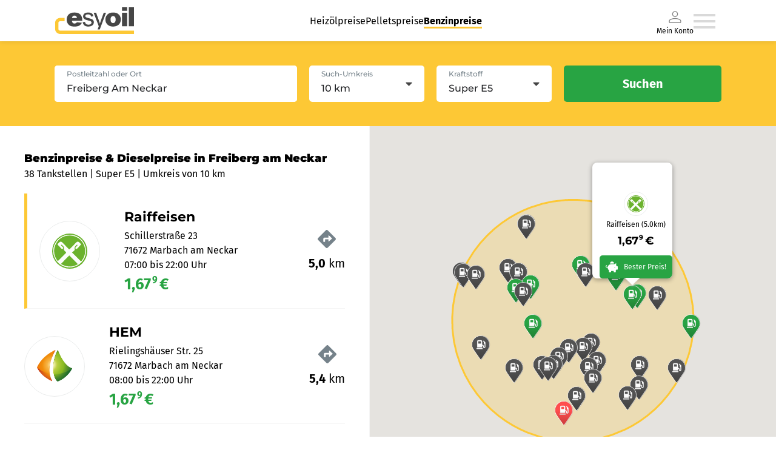

--- FILE ---
content_type: text/html; charset=utf-8
request_url: https://www.esyoil.com/benzinpreise/freiberg%20am%20neckar
body_size: 70142
content:
<!doctype html>
<html data-n-head-ssr lang="en" data-n-head="%7B%22lang%22:%7B%22ssr%22:%22en%22%7D%7D">
  <head >
    <meta data-n-head="ssr" charset="utf-8"><meta data-n-head="ssr" name="viewport" content="width=device-width, initial-scale=1"><meta data-n-head="ssr" data-hid="charset" charset="utf-8"><meta data-n-head="ssr" data-hid="mobile-web-app-capable" name="mobile-web-app-capable" content="yes"><meta data-n-head="ssr" data-hid="apple-mobile-web-app-title" name="apple-mobile-web-app-title" content="@esyoil-gmbh/esy-spritpreise-frontend"><meta data-n-head="ssr" data-hid="og:type" name="og:type" property="og:type" content="website"><meta data-n-head="ssr" data-hid="og:site_name" name="og:site_name" property="og:site_name" content="@esyoil-gmbh/esy-spritpreise-frontend"><meta data-n-head="ssr" data-hid="og:url" property="og:url" content="https:/esyoil.com/benzinpreise/freiberg%20am%20neckar"><meta data-n-head="ssr" data-hid="og:image" property="og:image" content="https://cf.esyoil.com/img/esyoil/esyoil-social-image.png"><meta data-n-head="ssr" data-hid="og:title" property="og:title" content="Benzinpreise Freiberg am neckar &amp; Dieselpreise Freiberg am neckar: Aktuelle Spritpreise vergleichen"><meta data-n-head="ssr" data-hid="og:description" property="og:description" content="Benzinpreise Freiberg am neckar ✚ Dieselpreise Freiberg am neckar ⭐ Aktuelle Spritpreise in Freiberg am neckar heute am 14.01.26 ⭐ Günstige Tankstellen in Freiberg am neckar finden ✔️Super E5 ✔️Super E10 ✔️Diesel"><meta data-n-head="ssr" data-hid="title" name="title" content="Benzinpreise Freiberg am neckar &amp; Dieselpreise Freiberg am neckar: Aktuelle Spritpreise vergleichen"><meta data-n-head="ssr" data-hid="description" name="description" content="Benzinpreise Freiberg am neckar ✚ Dieselpreise Freiberg am neckar ⭐ Aktuelle Spritpreise in Freiberg am neckar heute am 14.01.26 ⭐ Günstige Tankstellen in Freiberg am neckar finden ✔️Super E5 ✔️Super E10 ✔️Diesel"><meta data-n-head="ssr" data-hid="robots" name="robots" content="index,follow,noodp"><meta data-n-head="ssr" name="revisit-after" content="1 days"><meta data-n-head="ssr" name="keywords" content="Benzinpreise Freiberg am neckar, Dieselpreise Freiberg am neckar, Spritpreise Freiberg am neckar"><title>Benzinpreise Freiberg am neckar &amp; Dieselpreise Freiberg am neckar: Aktuelle Spritpreise vergleichen</title><base href="/benzinpreise/"><link data-n-head="ssr" rel="icon" type="image/x-icon" href="/favicon.ico"><link data-n-head="ssr" href="https://consent.cookiebot.com/" rel="preconnect"><link data-n-head="ssr" data-hid="shortcut-icon" rel="shortcut icon" href="/benzinpreise/_sp-assets/icons/icon_64x64.b84ed5.png"><link data-n-head="ssr" data-hid="apple-touch-icon" rel="apple-touch-icon" href="/benzinpreise/_sp-assets/icons/icon_512x512.b84ed5.png" sizes="512x512"><link data-n-head="ssr" rel="manifest" href="/benzinpreise/_sp-assets/manifest.446d30f5.json" data-hid="manifest"><script data-n-head="ssr" data-hid="gtm-script" data-cookieconsent="ignore">(function(w,d,s,l,i){w[l]=w[l]||[];w[l].push({'gtm.start':new Date().getTime(),event:'gtm.js'});var f=d.getElementsByTagName(s)[0],j=d.createElement(s),dl=l!='dataLayer'?'&l='+l:'';j.async=true;j.src='https://www.googletagmanager.com/gtm.js?id='+i+dl;f.parentNode.insertBefore(j,f);})(window,document,'script','dataLayer','GTM-KQKW3C4');</script><script data-n-head="ssr" id="Cookiebot" async src="https://consent.cookiebot.com/uc.js" data-cbid="5db6bfa5-71be-43a0-8813-8de8c1665acd" data-blockingmode="auto" type="text/javascript"></script><link rel="preload" href="/benzinpreise/_sp-assets/51bfc9b.js" as="script"><link rel="preload" href="/benzinpreise/_sp-assets/fba48bb.js" as="script"><link rel="preload" href="/benzinpreise/_sp-assets/0b2be64.js" as="script"><link rel="preload" href="/benzinpreise/_sp-assets/fdcfbff.js" as="script"><link rel="preload" href="/benzinpreise/_sp-assets/f5df64b.js" as="script"><style data-vue-ssr-id="4151d1e2:0">*{-webkit-appearance:none;-moz-appearance:none;appearance:none;background-repeat:no-repeat;border:0;border-radius:0;box-sizing:border-box;font-family:inherit;font-style:inherit;font-weight:inherit;line-height:1.5em;list-style:none;margin:0;outline:0;padding:0;-webkit-text-decoration:none;text-decoration:none;-webkit-user-select:text;-moz-user-select:text;user-select:text;vertical-align:middle;-webkit-tap-highlight-color:rgba(0,0,0,0)}::-moz-selection{background-color:hsla(44,98%,60%,.25);color:#1f2023}::selection{background-color:hsla(44,98%,60%,.25);color:#1f2023}.tab-pane:focused>.tab-header-area>.headers-region>.tab:selected .focus-indicator{-fx-background-color:transparent}html{font-size:17px;-webkit-font-smoothing:mainpixel-antialiased}span{vertical-align:baseline}body{width:100%}</style><style data-vue-ssr-id="58781b62:0">@font-face{ascent-override:86%;descent-override:21%;font-family:"Montserrat fallback";font-weight:500;line-gap-override:0%;size-adjust:114%;src:local(Arial)}@font-face{ascent-override:96.8%;descent-override:25.1%;font-family:"Montserrat fallback";font-weight:900;line-gap-override:0%;size-adjust:100%;src:local("Arial Black")}@font-face{font-family:"Montserrat Fallback Android";font-weigt:500;ascent-override:85.0405%;descent-override:22.0508%;line-gap-override:0%;size-adjust:113.8281%;src:local(Roboto)}@font-face{font-family:"Montserrat Fallback Android";font-weigt:900;ascent-override:85.0405%;descent-override:22.0508%;size-adjust:113.8281%;src:local(Roboto Bold)}@font-face{ascent-override:103.7688%;descent-override:29.4104%;font-family:"Fira Sans fallback";line-gap-override:0%;size-adjust:90.1041%;src:local(Verdana)}@font-face{ascent-override:90.2121%;descent-override:25.5681%;font-family:"Fira Sans Fallback Android";line-gap-override:0%;size-adjust:103.6446%;src:local(Roboto)}@font-face{font-display:swap;font-family:"Fira Sans";font-style:normal;font-weight:400;src:url(https://cf.esyoil.com/assets/fonts/firasans/va9E4kDNxMZdWfMOD5Vvl4jL.woff2) format("woff2");unicode-range:u+00??,u+0131,u+0152-0153,u+02bb-02bc,u+02c6,u+02da,u+02dc,u+2000-206f,u+2074,u+20ac,u+2122,u+2191,u+2193,u+2212,u+2215,u+feff,u+fffd}@font-face{font-display:swap;font-family:"Fira Sans";font-style:normal;font-weight:700;src:url(https://cf.esyoil.com/assets/fonts/firasans/va9B4kDNxMZdWfMOD5VnLK3eRhf6.woff2) format("woff2");unicode-range:u+00??,u+0131,u+0152-0153,u+02bb-02bc,u+02c6,u+02da,u+02dc,u+2000-206f,u+2074,u+20ac,u+2122,u+2191,u+2193,u+2212,u+2215,u+feff,u+fffd}@font-face{font-display:swap;font-family:"Montserrat";font-style:normal;font-weight:500;src:url(https://cf.esyoil.com/assets/fonts/montserrat/JTUSjIg1_i6t8kCHKm459Wlhyw.woff2) format("woff2");unicode-range:u+00??,u+0131,u+0152-0153,u+02bb-02bc,u+02c6,u+02da,u+02dc,u+2000-206f,u+2074,u+20ac,u+2122,u+2191,u+2193,u+2212,u+2215,u+feff,u+fffd}@font-face{font-display:swap;font-family:"Montserrat";font-style:normal;font-weight:700;src:url(https://cf.esyoil.com/assets/fonts/montserrat/JTUSjIg1_i6t8kCHKm459Wlhyw.woff2) format("woff2");unicode-range:u+00??,u+0131,u+0152-0153,u+02bb-02bc,u+02c6,u+02da,u+02dc,u+2000-206f,u+2074,u+20ac,u+2122,u+2191,u+2193,u+2212,u+2215,u+feff,u+fffd}@font-face{font-display:swap;font-family:"Montserrat";font-style:normal;font-weight:900;src:url(https://cf.esyoil.com/assets/fonts/montserrat/JTUSjIg1_i6t8kCHKm459Wlhyw.woff2) format("woff2");unicode-range:u+00??,u+0131,u+0152-0153,u+02bb-02bc,u+02c6,u+02da,u+02dc,u+2000-206f,u+2074,u+20ac,u+2122,u+2191,u+2193,u+2212,u+2215,u+feff,u+fffd}</style><style data-vue-ssr-id="7aa4f578:0">@keyframes fade{0%{opacity:1}50%{opacity:0}to{opacity:1}}@keyframes rotate{0%{transform:rotate(0deg)}to{transform:rotate(1turn)}}</style><style data-vue-ssr-id="54536d06:0">#CybotCookiebotDialogBodyUnderlay{background:#212529!important;opacity:.5!important}#CybotCookiebotDialogBodyLevelButtonLevelOptinAllowallSelectionWrapper{min-width:15.625rem}#CybotCookiebotDialog{border:1px solid rgba(0,0,0,.2)!important;border-radius:.25rem!important}@media only screen and (max-width:46.875rem){#CybotCookiebotDialog{display:block;height:90%!important;margin-left:0!important;margin-top:0!important;width:90%!important}}#CybotCookiebotDialogBodyButtons{margin:0 auto}#CybotCookiebotDialogBodyLevelButtonLevelOptinAllowallSelection{background-color:transparent!important;border-color:transparent!important;border-radius:.25rem!important;color:#b0b0b0!important;font-weight:200!important;line-height:1.625rem!important;min-width:6.9375rem!important}#CybotCookiebotDialogBodyLevelButtonLevelOptinAllowAll{border-radius:.25rem!important;height:inherit!important;line-height:1.625rem!important;min-width:6.9375rem!important}#CybotCookiebotDialogBodyContentText>p{line-height:1.3;width:95%}#CybotCookiebotDialogHeaderLogosWrapper>a{display:none!important}</style><style data-vue-ssr-id="1f48ab90:0">.grid-container-atom[data-v-e7032fd4]{position:relative;width:100%}@media screen and (min-width:1100px){.grid-container-atom[data-v-e7032fd4]{max-width:1100px}}</style><style data-vue-ssr-id="c87f02fe:0">.nuxt-progress{background-color:#000;height:2px;left:0;opacity:1;position:fixed;right:0;top:0;transition:width .1s,opacity .4s;width:0;z-index:999999}.nuxt-progress.nuxt-progress-notransition{transition:none}.nuxt-progress-failed{background-color:red}</style><style data-vue-ssr-id="7970b6b6:0">.navigation-container[data-v-794cc47d]{align-items:center;cursor:pointer;display:flex;gap:40px}.navigation-container .--is-desktop[data-v-794cc47d]{display:none}.navigation-container .--is-mobile[data-v-794cc47d]{display:inline;display:initial}.navigation-container li a[data-v-794cc47d]{-webkit-text-decoration:none;text-decoration:none}.menu-wrapper[data-v-794cc47d]{box-shadow:0 0 8px 0 rgba(31,32,35,.13)}.menu-wrapper.io-blue[data-v-794cc47d]{background-color:#1e8fff!important}.menu-container[data-v-794cc47d]{align-items:center;display:flex;height:54px;justify-content:space-between;padding:12px 0 12px 16px;width:auto}.menu-container a img[data-v-794cc47d]{height:30px;width:90px}a[data-v-794cc47d]{cursor:pointer}a[data-v-794cc47d]:hover{-webkit-text-decoration:underline;text-decoration:underline}.header-organism[data-v-794cc47d]{background-color:#fff;box-shadow:0 0 2px rgba(0,0,0,.2);height:auto;position:relative;position:sticky;top:0;width:100%;z-index:1000}.main-header-menu[data-v-794cc47d],.my-account-container[data-v-794cc47d]{display:none}@media screen and (max-width:680px){.menu-container a img[data-v-794cc47d]{height:27px;width:82px}}@media screen and (min-width:1100px){.menu-wrapper[data-v-794cc47d]{box-shadow:0 0 8px 0 rgba(31,32,35,.13);display:flex;justify-content:center;width:100%}.menu-wrapper.io-blue[data-v-794cc47d]{background-color:#1e8fff!important}.main-header-menu[data-v-794cc47d]{display:flex;gap:40px;justify-content:space-around;list-style-type:none}.main-header-menu li a[data-v-794cc47d]{color:#000;font-family:"Fira Sans",verdana,helvetica,arial,sans-serif;font-size:16px;font-weight:300;line-height:1.5em;-webkit-text-decoration:none;text-decoration:none}.main-header-menu li a[data-v-794cc47d]:hover{border-bottom:3px solid #fdc835}.main-header-menu li a.nuxt-link-active[data-v-794cc47d]{border-bottom:3px solid #fdc835;font-weight:700}.my-account-container[data-v-794cc47d]{align-items:center;color:#000;display:flex;flex-direction:column;font-family:"Fira Sans",verdana,helvetica,arial,sans-serif;font-size:12px;font-weight:300;line-height:12px}.menu-container[data-v-794cc47d]{height:68px;padding:12px 0;width:1100px}.menu-container a img[data-v-794cc47d]{height:44px;width:132px}.navigation-container[data-v-794cc47d]{cursor:pointer;padding-right:10px}.navigation-container .--is-mobile[data-v-794cc47d]{display:none}.navigation-container .--is-desktop[data-v-794cc47d]{display:inline;display:initial}.header-organism[data-v-794cc47d]{background-color:#fff;box-shadow:none}.header-organism[data-v-794cc47d],.header-organism .header-organism-grid-container[data-v-794cc47d]{align-items:center;display:flex;flex-direction:column;justify-content:center}.header-organism .header-organism-grid-container[data-v-794cc47d]{max-width:100%}.header-organism .comparsion-form-container[data-v-794cc47d]{align-items:center;background-color:#fdc835;display:flex;justify-content:center;width:100%}.header-organism .comparsion-form-container .price-comparing-form-molecule[data-v-794cc47d]{align-items:center;display:flex;justify-content:flex-end;max-width:1100px;width:100%}}@media print{.header-organism[data-v-794cc47d]{display:none}}</style><style data-vue-ssr-id="5bea01af:0">.router-link-atom[data-v-398a88e6]{color:#1f2023;font-family:"Fira Sans",verdana,helvetica,arial,sans-serif;font-size:16px;font-weight:400;line-height:1.5em;transition:color .4s ease}.router-link-atom b[data-v-398a88e6],.router-link-atom strong[data-v-398a88e6]{font-weight:700;vertical-align:baseline;vertical-align:initial}.router-link-atom[data-v-398a88e6]:active,.router-link-atom[data-v-398a88e6]:focus,.router-link-atom[data-v-398a88e6]:hover{cursor:pointer}.router-link-atom:active.is--underline-true[data-v-398a88e6],.router-link-atom:focus.is--underline-true[data-v-398a88e6],.router-link-atom:hover.is--underline-true[data-v-398a88e6]{-webkit-text-decoration:underline;text-decoration:underline}.router-link-atom.is--color-blue[data-v-398a88e6]{color:#004b91}.router-link-atom.is--color-blue[data-v-398a88e6]:hover,.router-link-atom.is--color-deepBlue[data-v-398a88e6]{color:#007bff}.router-link-atom.is--variant-small[data-v-398a88e6]{font-size:12px;line-height:1.75em}.router-link-atom.is--variant-button[data-v-398a88e6],.router-link-atom.is--variant-button-cta[data-v-398a88e6],.router-link-atom.is--variant-button-small[data-v-398a88e6]{align-items:center;background-color:#28a443;border-radius:5px;box-shadow:0 0 8px rgba(31,32,35,.2);color:#fff;display:flex;font-family:"Fira Sans",verdana,helvetica,arial,sans-serif;font-size:16px;font-weight:400;height:50px;justify-content:center;line-height:0;overflow:hidden;padding:0 20px;transition:.4s ease;-webkit-user-select:none;-moz-user-select:none;user-select:none;white-space:nowrap;width:100%}@media screen and (min-width:540px){.router-link-atom.is--variant-button[data-v-398a88e6],.router-link-atom.is--variant-button-cta[data-v-398a88e6],.router-link-atom.is--variant-button-small[data-v-398a88e6]{max-width:-moz-fit-content;max-width:fit-content}}.router-link-atom.is--variant-button[data-v-398a88e6] i svg,.router-link-atom.is--variant-button-cta[data-v-398a88e6] i svg,.router-link-atom.is--variant-button-small[data-v-398a88e6] i svg{color:#fff;height:20px;margin-right:10px;max-height:20px;max-width:20px;width:20px;fill:#fff}.router-link-atom.is--variant-button-cta[data-v-398a88e6]:hover,.router-link-atom.is--variant-button-small[data-v-398a88e6]:hover,.router-link-atom.is--variant-button[data-v-398a88e6]:hover{-webkit-text-decoration:none;text-decoration:none}.router-link-atom.is--variant-button-cta[data-v-398a88e6]{background-color:#28a443;font-family:"Fira Sans",verdana,helvetica,arial,sans-serif;font-size:16px;font-weight:400;width:100%}@media screen and (min-width:540px){.router-link-atom.is--variant-button-cta[data-v-398a88e6]{max-width:260px}}.router-link-atom.is--variant-button-small[data-v-398a88e6]{font-size:16px;height:40px}@media screen and (min-width:540px){.router-link-atom.is--variant-button-small[data-v-398a88e6]{max-width:190px;width:-moz-fit-content;width:fit-content}}</style><style data-vue-ssr-id="210226df:0">img[data-v-707c183e]{height:auto;-webkit-user-select:none;-moz-user-select:none;user-select:none}</style><style data-vue-ssr-id="e04fec12:0">.list-item-atom[data-v-342f0af4]{font-family:"Fira Sans",verdana,helvetica,arial,sans-serif;font-size:12px;font-weight:400;line-height:1.5em;position:relative}@media screen and (min-width:330px){.list-item-atom[data-v-342f0af4]{font-size:16px}}.list-item-atom b[data-v-342f0af4],.list-item-atom strong[data-v-342f0af4]{font-weight:700;vertical-align:baseline;vertical-align:initial}</style><style data-vue-ssr-id="7e3255da:0">i[data-v-329662cb]{display:flex}.signed-in[data-v-329662cb]{stroke:#28a443;fill:#28a443}</style><style data-vue-ssr-id="9468a7aa:0">.burger-menu-icon:hover path[data-v-7f9dbec1]{fill:#b9b9b9}</style><style data-vue-ssr-id="941c45fc:0">i[data-v-79178298]{display:flex}</style><style data-vue-ssr-id="62123ba2:0">.slide-in-enter-active[data-v-2270186a],.slide-in-leave-active[data-v-2270186a]{transform:translateX(0);transition:all .4s}.slide-in-enter[data-v-2270186a],.slide-in-leave-to[data-v-2270186a]{transform:translateX(100%)}.basic-overlay[data-v-2270186a]{align-items:center;background-color:rgba(31,32,35,.5);display:flex;height:100vh;justify-content:flex-end;left:0;position:fixed;top:0;width:100%;z-index:9999}.basic-overlay .content[data-v-2270186a]{background-color:#fff;box-shadow:0 0 20px rgba(31,32,35,.25);height:100%;max-width:360px;overflow-y:scroll;position:relative;width:100%}</style><style data-vue-ssr-id="1f9cee0e:0">.g-map-loading-container[data-v-172ee33e],.g-map-placeholder[data-v-172ee33e]{align-items:center;background-color:#f5f5f5;display:flex;flex-direction:column;height:100vh;justify-content:center;padding:80px;width:100%}@media screen and (min-width:960px){.g-map-loading-container[data-v-172ee33e],.g-map-placeholder[data-v-172ee33e]{height:calc(100vh - 120px)}}.g-map-loading-container[data-v-172ee33e]{background-color:#fff}.g-map-loading-container[data-v-172ee33e] i{animation:rotate 1s linear infinite;animation-timing-function:ease-in-out;margin-bottom:10px}.g-map-loading-container[data-v-172ee33e] i svg{color:#fdc835;height:auto;width:40px;fill:#fdc835}.g-map-loading-container p[data-v-172ee33e]{animation:fade 2s linear infinite;animation-timing-function:ease-in-out}@media screen and (min-width:960px){.main-content-container[data-v-172ee33e]{display:flex;height:calc(100vh - 190px);width:100%}}.main-content-container.is--noresults[data-v-172ee33e]{align-items:center;flex-direction:column;justify-content:center;padding:20px}.main-content-container.is--noresults h2[data-v-172ee33e]{margin:20px auto}.main-content-container.is--noresults h2[data-v-172ee33e],.main-content-container.is--noresults p[data-v-172ee33e]{max-width:960px;text-align:center}.main-content-container.is--noresults[data-v-172ee33e] i svg{color:#75828a;height:auto;margin:0 auto 40px;width:100px;fill:#75828a}.main-content-container .sidebar[data-v-172ee33e]{background-color:#fff;border-right:1px solid #f5f5f5;order:-1;overflow-y:auto;padding:40px;width:100%}@media(max-width:766px){.main-content-container .sidebar[data-v-172ee33e]{min-height:250px;padding:20px!important}}.main-content-container .sidebar[data-v-172ee33e]::-webkit-scrollbar{width:5px}.main-content-container .sidebar[data-v-172ee33e]::-webkit-scrollbar-thumb{background-color:#75828a;border-radius:2.5px}.main-content-container .sidebar[data-v-172ee33e]::-webkit-scrollbar-button{height:100%}.main-content-container .sidebar[data-v-172ee33e]::-webkit-scrollbar-track{background-color:#ffeda3;border-radius:2.5px}@media screen and (min-width:960px){.main-content-container .sidebar[data-v-172ee33e]{max-height:calc(100vh - 180px);max-width:610px}}.main-content-container .sidebar h1[data-v-172ee33e]{font-family:"Montserrat",arial,helvetica,sans-serif;font-size:18px!important;font-size:22px;font-weight:900;margin-bottom:0}.main-content-container .sidebar p[data-v-172ee33e]{color:#000}.backgroundImage[data-v-172ee33e]{width:100%}.g-map-organism--bgImage[data-v-172ee33e]{position:absolute;top:0;width:100%}@media screen and (min-width:960px){.g-map-organism--bgImage[data-v-172ee33e]{display:none}}.g-map-organism--bgImage img[data-v-172ee33e]{height:630px}@media screen and (min-width:960px){.g-map-organism--bgImageServer[data-v-172ee33e]{display:none}}.g-map-organism--bgImageServer img[data-v-172ee33e]{height:500px}</style><style data-vue-ssr-id="4ab51978:0">.search-parameter-list[data-v-42bd7cac]{justify-content:space-around;padding:20px 0}.search-parameter-list-container[data-v-42bd7cac]{display:flex;flex-flow:row wrap;font-size:12px;justify-content:space-between;list-style:none;margin:0 10px}.search-parameter-list-container--bottom[data-v-42bd7cac]{flex-flow:nowrap}.search-parameter-list-container--item[data-v-42bd7cac]{display:inline-flex;font-family:"Fira Sans",verdana,helvetica,arial,sans-serif;font-size:12px;font-weight:800;justify-content:center;margin-bottom:0!important;position:relative}.search-parameter-list-container--item[data-v-42bd7cac]:first-of-type{min-width:80px}.search-parameter-list-container--itemLast[data-v-42bd7cac]{cursor:pointer}.search-parameter-list-container--itemLast[data-v-42bd7cac]:after{background:rgba(0,0,0,.1);content:"";height:55px;left:-6px;position:absolute;top:50%;transform:translateY(-50%);width:1px}.search-parameter-list-icon-container[data-v-42bd7cac]{left:6px;position:relative}li[data-v-42bd7cac]{position:relative}.area-parameter-item-container[data-v-42bd7cac]{align-items:center;display:flex;padding:10px 0}.area-parameter-item[data-v-42bd7cac]{font-family:"Fira Sans";font-size:12px;font-weight:600;margin-left:5px}.search-parameter-list-bottom[data-v-42bd7cac]{text-align:right}.icon--big[data-v-42bd7cac]{height:30px;width:30px}.icon-rotate[data-v-42bd7cac]{height:20px;transform:rotate(180deg);width:20px}.search-parameter-list-bottom-iconContainer[data-v-42bd7cac]{cursor:pointer;display:inline-block;padding-top:20px}.input-field-container--bottom[data-v-42bd7cac]{background:#fff;border-radius:5px;margin-top:5px;max-width:250px;padding:2px 5px}.search-header-organism[data-v-42bd7cac]{background-color:#fdc835;border-radius:5px;box-shadow:0 0 20px rgba(31,32,35,.25);padding:20px;width:100%}@media screen and (min-width:960px){.search-header-organism[data-v-42bd7cac]{padding:40px}}.search-header-organism .input-field-container[data-v-42bd7cac]{background-color:#fff;border-radius:5px;display:block;height:60px;position:relative;width:100%}@media screen and (min-width:960px){.search-header-organism .input-field-container[data-v-42bd7cac]{max-width:540px}}.search-header-organism .input-field-container label[data-v-42bd7cac]{color:#75828a;font-family:"Montserrat",arial,helvetica,sans-serif;font-size:12px;font-weight:500;left:20px;line-height:1.5em;position:absolute;text-align:left;top:5px;transition:color .4s ease;z-index:1}.search-header-organism .input-field-container label[data-v-42bd7cac]:active,.search-header-organism .input-field-container label[data-v-42bd7cac]:focus,.search-header-organism .input-field-container label[data-v-42bd7cac]:hover{cursor:text}.search-header-organism .input-field-container label.is--validation-state-invalid[data-v-42bd7cac]{color:#ff4d4d}.search-header-organism .input-field-container input[data-v-42bd7cac]{background-color:#fff;border-radius:5px;color:#1f2023;font-family:"Montserrat",arial,helvetica,sans-serif;font-size:16px;font-weight:500;height:60px;line-height:1.5em;padding:20px 20px 5px;transition:border .4s ease;width:100%}.search-header-organism .input-field-container input.is--validation-state-invalid[data-v-42bd7cac]{border:1px solid #ff4d4d}.search-header-organism .input-field-container input[data-v-42bd7cac]:disabled{opacity:.75}.search-header-organism .search-parameter-list li[data-v-42bd7cac]{align-items:center;display:flex;justify-content:flex-start;margin-bottom:10px}.search-header-organism .search-parameter-list li[data-v-42bd7cac]:last-child{margin-bottom:0}.search-header-organism .search-parameter-list li[data-v-42bd7cac] i svg{height:auto;margin-right:10px;width:20px}@media screen and (min-width:960px){.search-header-organism .form-container[data-v-42bd7cac]{display:flex}}@media screen and (min-width:540px){.search-header-organism .form-container[data-v-42bd7cac] .input-atom{max-width:100%}}@media screen and (min-width:960px){.search-header-organism .form-container[data-v-42bd7cac] .input-atom{max-width:400px}}@media screen and (min-width:540px){.search-header-organism .form-container .fieldset[data-v-42bd7cac]{display:grid;grid-template-columns:repeat(2,1fr);grid-gap:20px;margin:20px auto}}@media screen and (min-width:960px){.search-header-organism .form-container .fieldset[data-v-42bd7cac]{margin:0 20px;width:100%}}.search-header-organism .form-container .fieldset[data-v-42bd7cac] .select-atom{margin:20px 0}@media screen and (min-width:540px){.search-header-organism .form-container .fieldset[data-v-42bd7cac] .select-atom{margin:0}}.search-header-organism .form-container button[data-v-42bd7cac]{margin:0 auto}@media screen and (min-width:960px){.search-header-organism .form-container button[data-v-42bd7cac]{margin:0}}.search-header-organism.is--variant-sticky[data-v-42bd7cac]{border-radius:0;box-shadow:none;display:flex;justify-content:center;position:sticky;top:54px;z-index:15}@media screen and (min-width:1100px){.search-header-organism.is--variant-sticky[data-v-42bd7cac]{top:68px}}.icon[data-v-42bd7cac]{height:20px;width:20px}.padding-null[data-v-42bd7cac]{padding:0}.padding-mid[data-v-42bd7cac]{padding:20px}@media(min-width:992px){.padding-mid[data-v-42bd7cac]{padding:40px}}.search-parameter-list--top[data-v-42bd7cac]{padding:0}</style><style data-vue-ssr-id="559f5472:0">.h1-atom[data-v-804adf46]{font-family:"Montserrat",arial,helvetica,sans-serif;font-size:21px;font-weight:500;line-height:1.5em}.h1-atom strong[data-v-804adf46]{font-weight:800;vertical-align:baseline;vertical-align:initial}@media screen and (min-width:1100px){.h1-atom[data-v-804adf46]{font-size:32px}}.h1-atom.is--variant-medium[data-v-804adf46]{font-size:26px}</style><style data-vue-ssr-id="71a41c76:0">.paragraph-atom[data-v-a789aba0]{font-family:"Fira Sans",verdana,helvetica,arial,sans-serif;font-size:12px;font-weight:400;line-height:1.5em;position:relative}@media screen and (min-width:540px){.paragraph-atom[data-v-a789aba0]{font-size:16px}}.paragraph-atom strong[data-v-a789aba0]{font-weight:700;vertical-align:baseline;vertical-align:initial}.paragraph-atom strong.green[data-v-a789aba0]{color:#28a443}.paragraph-atom strong.red[data-v-a789aba0]{color:#ff4d4d}.paragraph-atom.is--color-gray-4[data-v-a789aba0]{color:#75828a}.paragraph-atom.is--color-gray-3[data-v-a789aba0]{color:#cbd0d2}.paragraph-atom.is--variant-small[data-v-a789aba0]{font-size:12px}</style><style data-vue-ssr-id="ddf08090:0">.providers-list-organism ul[data-v-a035d35a]{margin-top:20px}.providers-list-organism .provider-list-item[data-v-a035d35a]{border-left:0 solid #fdc835;transition:.2s ease-in;transition-property:border,padding}.providers-list-organism .provider-list-item.provider-map-teaser-molecule[data-v-a035d35a]{border-bottom:1px solid #f5f5f5;border-left:0 solid #fff;padding:20px 0;position:relative}.providers-list-organism .provider-list-item:last-child .provider-map-teaser-molecule[data-v-a035d35a]{border-bottom:none}.providers-list-organism .provider-list-item[data-v-a035d35a]:hover{border-left:5px solid #fdc835;cursor:pointer;padding-left:20px}.providers-list-organism--large[data-v-a035d35a]{min-height:800px}.loading-container[data-v-a035d35a]{align-items:center;display:flex;flex-direction:column;justify-content:center}.loading-container .loading-item[data-v-a035d35a]{animation:fade 1.8s linear infinite;animation-timing-function:ease-in-out;background-color:#f5f5f5;border-radius:5px;height:100px;margin-bottom:20px;width:100%}.loading-container .loading-item.loading-item__1[data-v-a035d35a]{animation-delay:.2s}.loading-container .loading-item.loading-item__2[data-v-a035d35a]{animation-delay:.4s}.esyoil-ad[data-v-a035d35a]:hover,.provider-list-item--active[data-v-a035d35a]{border-left:5px solid #fdc835!important;cursor:pointer;padding-left:20px!important}.esyoil-ad[data-v-a035d35a]{align-items:center;border-bottom:1px solid #f5f5f5;display:flex;gap:0;justify-content:space-between;padding:20px 0}@media screen and (min-width:470px){.esyoil-ad[data-v-a035d35a]{gap:20px}}.esyoil-ad .text[data-v-a035d35a]{width:100%}.esyoil-ad .price[data-v-a035d35a]{font-size:26px}.esyoil-ad .image[data-v-a035d35a]{display:none}@media screen and (min-width:470px){.esyoil-ad .image[data-v-a035d35a]{background-color:#fdc835;border-radius:100%;display:block;margin-right:20px;padding:15px;transform:scaleX(-1)}}.esyoil-ad .triangle-container[data-v-a035d35a]{display:flex;margin-right:30px;position:absolute;right:0}.esyoil-ad .triangle-container .triangle[data-v-a035d35a]{color:#fdc835;font-size:20px;rotate:-45deg}.ad-place-teaser[data-v-a035d35a]{position:relative;top:-8px}</style><style data-vue-ssr-id="1c53a37a:0">.provider-map-teaser-molecule[data-v-c2c82082]{align-items:center;display:flex;justify-content:space-between;position:relative;width:100%}.image-container[data-v-c2c82082]{display:none}@media screen and (min-width:470px){.image-container[data-v-c2c82082]{align-items:center;background-color:#fff;border:1px solid #eaecec;border-radius:50%;display:flex;height:100px;justify-content:center;margin-right:20px;min-width:100px;overflow:hidden;padding:20px;width:100px}}.image-container img[data-v-c2c82082]{height:auto;width:100%}ul.address-container[data-v-c2c82082]{margin:20px 0}@media screen and (min-width:470px){ul.address-container[data-v-c2c82082]{margin:0 20px;width:100%}}ul.address-container p.is--range-green[data-v-c2c82082]{color:#28a443;font-size:26px}ul.address-container p.is--range-gray[data-v-c2c82082]{color:#1f2023;font-size:26px}ul.address-container p.is--range-red[data-v-c2c82082]{color:#ff4d4d;font-size:26px}.distance-container[data-v-c2c82082]{align-items:center;display:flex}@media screen and (min-width:470px){.distance-container[data-v-c2c82082]{flex-direction:column;min-width:-moz-fit-content;min-width:fit-content;position:absolute;right:0;top:50%;transform:translateY(-50%)}}.distance-container[data-v-c2c82082] p{font-size:20px}.distance-container[data-v-c2c82082] i svg{color:#75828a;height:20px;margin-right:10px;width:20px}@media screen and (min-width:470px){.distance-container[data-v-c2c82082] i svg{height:30px;margin-bottom:10px;margin-right:0;width:30px}}</style><style data-vue-ssr-id="2fc7f856:0">.h2-atom[data-v-480d9290]{font-family:"Montserrat",arial,helvetica,sans-serif;font-weight:700;line-height:1.5em}@media screen and (min-width:470px){.h2-atom[data-v-480d9290]{line-height:1.75em}}.h2-atom b[data-v-480d9290],.h2-atom strong[data-v-480d9290]{font-weight:700;vertical-align:baseline;vertical-align:initial}.h2-atom.is--variant-default[data-v-480d9290]{font-size:18px;font-weight:500}@media screen and (min-width:1100px){.h2-atom.is--variant-default[data-v-480d9290]{font-size:22px}}.h2-atom.is--variant-medium[data-v-480d9290]{font-size:18px}.h2-atom.is--variant-small[data-v-480d9290]{font-size:14px}</style><style data-vue-ssr-id="26021a04:0">.price[data-v-625d837b]{margin-right:2px}.price.margin-sub-smaller[data-v-625d837b]{margin-right:-2px}.superscript-number-big[data-v-625d837b]{font-size:.6em;padding-left:4px;position:absolute}@media screen and (min-width:960px){.superscript-number-big[data-v-625d837b]{margin-left:-6px}}.superscript-number[data-v-625d837b]{font-size:.6em;padding-left:-4px;position:absolute}@media screen and (min-width:960px){.superscript-number[data-v-625d837b]{margin-left:-6px}}.currency[data-v-625d837b]{margin-left:4px}.currency--big[data-v-625d837b]{margin-left:10px}</style><style data-vue-ssr-id="052996ff:0">.RouterItem[data-v-1da89503]{font-size:16px}@media(max-width:400px){.RouterItem[data-v-1da89503]{font-size:12px}}.face-icon[data-v-1da89503]{margin-right:5px}.footer-organism[data-v-1da89503]{background-color:#fff;border-top:5px solid #fdc835;box-shadow:0 0 2px rgba(0,0,0,.2);height:auto;position:relative;width:100%}.content-section[data-v-1da89503],.footer-organism[data-v-1da89503]{display:flex;flex-direction:column;justify-content:center}.content-section[data-v-1da89503]{align-items:center;margin:10px 20px}@media screen and (min-width:1100px){.content-section[data-v-1da89503]{background-color:#f5f5f5;border-top:initial;margin:0}}.content-section .grid-container-atom[data-v-1da89503]{padding-bottom:10px}@media screen and (min-width:1100px){.content-section .grid-container-atom[data-v-1da89503]{align-items:center;display:flex}.footer-organism-grid-container[data-v-1da89503]{display:flex}.footer-organism-grid-container .RouterItem[data-v-1da89503]{font-size:16px}}.app-container[data-v-1da89503],.app-store-badges[data-v-1da89503],.social-icons-list[data-v-1da89503],ul[data-v-1da89503]{margin:20px 0}@media screen and (min-width:1100px){.app-container[data-v-1da89503],.app-store-badges[data-v-1da89503],.social-icons-list[data-v-1da89503],ul[data-v-1da89503]{width:100%}}.app-container li a[data-v-1da89503],.app-store-badges li a[data-v-1da89503],.social-icons-list li a[data-v-1da89503],ul li a[data-v-1da89503]{display:block;padding:5px 0}@media screen and (min-width:1100px){.app-container li a[data-v-1da89503],.app-store-badges li a[data-v-1da89503],.social-icons-list li a[data-v-1da89503],ul li a[data-v-1da89503]{margin-bottom:5px;padding:0}}h2[data-v-1da89503]{margin-bottom:5px;padding-bottom:5px}@media screen and (min-width:1100px){h2[data-v-1da89503]{border-bottom:none}}.h2-atom[data-v-1da89503]{font-family:"Montserrat",arial,helvetica,sans-serif;line-height:1.5em}.h2-atom b[data-v-1da89503],.h2-atom strong[data-v-1da89503]{font-weight:900;vertical-align:baseline;vertical-align:initial}.h2-atom.is--variant-default[data-v-1da89503]{font-size:22px;font-weight:500}@media screen and (min-width:1100px){.h2-atom.is--variant-default[data-v-1da89503]{font-size:26px}}.h2-atom.is--variant-medium[data-v-1da89503]{font-size:18px}.h2-atom.is--variant-small[data-v-1da89503]{font-size:14px}h4[data-v-1da89503]{color:#000;font-family:Montserrat;font-size:16px;font-style:normal;font-weight:900;line-height:normal;margin-top:10px}@media screen and (min-width:1100px){h4[data-v-1da89503]{font-size:24px;margin-top:30px}}p[data-v-1da89503]{color:#000;font-family:Fira Sans;font-size:12px;font-style:normal;font-weight:400;line-height:normal}@media screen and (min-width:1100px){p[data-v-1da89503]{font-size:16px;margin-top:5px;text-align:left}}.app-download-links[data-v-1da89503],.social-media-container[data-v-1da89503]{align-items:center;display:flex;flex-direction:row}.app-store-badge[data-v-1da89503]{display:flex}@media screen and (min-width:1100px){.app-store-badge[data-v-1da89503]{display:block;width:100%}}.app-store-badge li[data-v-1da89503]{width:100%}.app-store-badge li img[data-v-1da89503]{max-width:calc(100% - 20px);width:100%}@media screen and (min-width:1100px){.app-store-badge li img[data-v-1da89503]{max-width:100%}}.app-store-badge li img.badge-right[data-v-1da89503]{float:right}@media screen and (min-width:1100px){.app-store-badge li img.badge-right[data-v-1da89503]{float:none}}.app-download-links li[data-v-1da89503]:first-child{margin-right:20px}.app-download-links .ratings-component[data-v-1da89503]{margin-top:30px;padding-top:10px}.social-icons-list[data-v-1da89503]{margin:0}.social-icons-list div[data-v-1da89503]{border-top:none;display:flex;padding-left:0}@media screen and (min-width:1100px){.social-icons-list div[data-v-1da89503]{justify-content:space-between}}.social-icons-list div a[data-v-1da89503]{padding-right:20px}@media screen and (min-width:1100px){.social-icons-list div a[data-v-1da89503]{padding-right:0}}.menu-section[data-v-1da89503],.state-section[data-v-1da89503]{align-items:center;border-top:1px #cacaca;display:flex;flex-direction:column;justify-content:center}@media screen and (min-width:1100px){.menu-section[data-v-1da89503],.state-section[data-v-1da89503]{border-top:initial}}.menu-content[data-v-1da89503]{display:grid;grid-template-columns:1fr 1fr}@media screen and (min-width:1100px){.menu-content[data-v-1da89503]{grid-template-columns:220px 220px 220px 220px 220px;width:100%}}.menu-links-list[data-v-1da89503]{display:flex;flex-direction:column;margin-top:10px;width:100%}.menu-links-list:nth-child(2) .menu-link-container[data-v-1da89503]{display:flex;flex-direction:column;gap:3px}@media screen and (min-width:1100px){.menu-links-list:nth-child(2) .menu-link-container[data-v-1da89503]{gap:2px}}.menu-links-list:nth-of-type(2) .list-item-atom[data-v-1da89503]:nth-child(4){max-width:190px}.menu-links-list:nth-of-type(2) .list-item-atom:nth-child(4) a[data-v-1da89503]{line-height:1.2}@media(max-width:1100px){.menu-links-list[data-v-1da89503]{border-top:1px solid #cacaca;padding:0 20px}.menu-links-list[data-v-1da89503]:nth-of-type(odd):not(:last-of-type){position:relative}.menu-links-list[data-v-1da89503]:nth-of-type(odd):not(:last-of-type):after{background-color:#cacaca;content:"";height:100%;position:absolute;right:0;top:20px;width:1px}.menu-links-list[data-v-1da89503]:last-child{grid-column-end:3;grid-column-start:1}}@media screen and (min-width:1100px){.menu-links-list[data-v-1da89503]{padding-left:0}}.menu-link-container[data-v-1da89503]{margin-top:20px}.menu-link-header[data-v-1da89503]{font-size:14px;font-weight:900;margin-bottom:10px;margin-top:0}.menu-link-header b[data-v-1da89503]{font-weight:900}@media screen and (min-width:1100px){.menu-technology-container[data-v-1da89503]{margin-top:32px}.menu-technology-container .menu-link-header[data-v-1da89503]{margin-bottom:5px}}.city-section[data-v-1da89503]{border-top:1px solid #cacaca}.city-section h4[data-v-1da89503]{margin-top:30px;padding-left:20px;padding-right:20px}@media screen and (min-width:1100px){.city-section[data-v-1da89503]{align-items:center;background-color:#f5f5f5;border-top:initial;display:flex;flex-direction:column;justify-content:center}.city-section h4[data-v-1da89503]{padding-left:0}}.city-links-container[data-v-1da89503]{width:100%}.city-links-list[data-v-1da89503]{display:grid;grid-template-columns:1fr 1fr;grid-gap:0 30px;gap:0 30px;padding-left:20px;padding-right:20px}@media screen and (min-width:1100px){.city-links-list[data-v-1da89503]{gap:0;grid-template-columns:220px 220px 220px 220px 220px;padding-left:0;padding-right:0}}.state-section[data-v-1da89503]{border-top:1px solid #cacaca}.state-section h4[data-v-1da89503]{margin-top:30px;padding-left:20px}@media screen and (min-width:1100px){.state-section[data-v-1da89503]{align-items:center;border-top:initial;display:flex;flex-direction:column;justify-content:center}.state-section h4[data-v-1da89503]{padding-left:0}}.state-links-container[data-v-1da89503]{width:100%}.state-links-list[data-v-1da89503]{display:grid;grid-template-columns:1fr 1fr;padding-left:20px;padding-right:20px;grid-gap:0 20px;gap:0 20px}@media screen and (min-width:1100px){.state-links-list[data-v-1da89503]{gap:0;grid-template-columns:220px repeat(4,220px);padding-left:0;padding-right:0}}.state-links-image[data-v-1da89503]{display:none}@media screen and (min-width:1100px){.state-links-image[data-v-1da89503]{display:block;grid-row:span 5}}.trademark-section[data-v-1da89503]{background-color:#f5f5f5;padding:10px 0;text-align:center}.trademark-section .grid-container-atom[data-v-1da89503]{margin:auto}.trademark[data-v-1da89503]{text-align:center}.trademark span[data-v-1da89503]{font-weight:900}.divider-line[data-v-1da89503]{display:none}@media screen and (min-width:1100px){.divider-line[data-v-1da89503]{border-left:2px solid #cacaca;display:block;height:130px;margin-left:40px;position:relative;top:5px}}#header[data-v-1da89503]{margin-top:0}.certification-badge[data-v-1da89503]{display:none}@media screen and (min-width:1100px){.certification-badge[data-v-1da89503]{display:block;position:absolute;right:0;top:65%;top:40px}}.certification-badge--mobile[data-v-1da89503]{position:absolute;right:0;top:65%}@media screen and (min-width:1100px){.certification-badge--mobile[data-v-1da89503]{display:none}}.qr-code-image[data-v-1da89503]{display:none}@media screen and (min-width:1100px){.qr-code-image[data-v-1da89503]{display:block;margin-left:70px;margin-top:10px}}@media(max-width:1100px){.rating-container[data-v-1da89503]{border-top:1px solid #cacaca;margin:0 -20px}.rating-container--inner[data-v-1da89503]{margin:20px 20px 0}}@media screen and (min-width:1100px){.rating-container[data-v-1da89503]{align-items:center;display:flex}.rating-container--inner[data-v-1da89503]{margin-left:60px}}.play-store-badge-molecule[data-v-1da89503]{height:auto;margin-bottom:0;max-width:-moz-fit-content;max-width:fit-content;width:100%}.play-store-badge-molecule img[data-v-1da89503]{box-shadow:0 0 2px rgba(0,0,0,.2)}.content-block[data-v-1da89503]{margin-top:5px}@media print{.footer-organism[data-v-1da89503]{display:none}}</style><style data-vue-ssr-id="51f3a8be:0">.ratings-display-molecule .rating-container[data-v-6d2b1c61]{align-items:center;display:flex;justify-content:flex-start;margin:5px 0}.ratings-display-molecule .rating-container>ul[data-v-6d2b1c61]{align-items:center;display:flex;justify-content:center;margin-right:10px}.ratings-display-molecule .rating-container>ul[data-v-6d2b1c61] i.star svg{color:#fdc835;height:20px;margin-right:5px;width:auto;fill:#fdc835}.ratings-quantity-container[data-v-6d2b1c61]{font-size:12px}</style>
  </head>
  <body >
    <div data-server-rendered="true" id="__nuxt" data-v-e7032fd4><!----><div id="__layout" data-v-e7032fd4 data-v-e7032fd4 data-v-e7032fd4><div id="default-layout" class="nuxt-stage" data-v-e7032fd4 data-v-e7032fd4><header id="main-header-organism" class="header-organism is--variant-reduced" data-v-794cc47d data-v-e7032fd4><div class="grid-container-atom header-organism-grid-container" data-v-e7032fd4 data-v-794cc47d><div class="menu-wrapper" data-v-e7032fd4 data-v-794cc47d><div class="menu-container" data-v-e7032fd4 data-v-794cc47d><a href="/benzinpreise/" title="Startseite" target="_self" class="nuxt-link-active router-link-atom is--variant-default is--color-default is--underline-false" data-v-e7032fd4 data-v-398a88e6 data-v-794cc47d><img src="https://cf.esyoil.com/img/esyoil/logo.svg" alt="esyoil Logo" width="132" height="44" loading="lazy" itemprop="" data-v-707c183e data-v-794cc47d></a> <div class="header-menu-container" data-v-e7032fd4 data-v-794cc47d><ul class="main-header-menu" data-v-e7032fd4 data-v-794cc47d><li data-v-e7032fd4 data-v-794cc47d><a href="/heizoelpreise" title="Zu den Heizölpreisen" target="_self" aria-current="page" class="router-link-atom is--variant-default is--color-default is--underline-false" data-v-e7032fd4 data-v-794cc47d>
                Heizölpreise
              </a></li> <li data-v-e7032fd4 data-v-794cc47d><a href="/pelletspreise" title="Zu den Pelletspreisen" target="_self" aria-current="page" class="router-link-atom is--variant-default is--color-default is--underline-false" data-v-e7032fd4 data-v-794cc47d>
                Pelletspreise
              </a></li> <li data-v-e7032fd4 data-v-794cc47d><a href="/benzinpreise" title="Zu den Benzinpreisen" target="_self" rel="noopener" class="nuxt-link-exact-active nuxt-link-active router-link-atom is--variant-default is--color-default is--underline-false" data-v-e7032fd4 data-v-794cc47d>
                Benzinpreise
              </a></li></ul></div> <div class="navigation-container" data-v-e7032fd4 data-v-794cc47d><li class="list-item-atom is--variant-default" data-v-342f0af4 data-v-794cc47d><a href="/mein-konto" title="Mein Konto" target="_self" rel="noopener" class="router-link-atom is--variant-default is--color-default is--underline-false" data-v-398a88e6 data-v-794cc47d><div class="my-account-container" data-v-398a88e6 data-v-794cc47d><i data-v-329662cb data-v-794cc47d><svg xmlns="http://www.w3.org/2000/svg" width="33" height="33" viewBox="0 0 24 25" data-v-329662cb><path stroke="#848484" fill="none" d="M9.77,10.67h0c-.62-.62-.92-1.36-.92-2.23s.3-1.61.92-2.23c.62-.62,1.36-.92,2.23-.92s1.61.3,2.23.92c.62.62.92,1.36.92,2.23s-.3,1.61-.92,2.23h0c-.62.62-1.36.92-2.23.92s-1.61-.3-2.23-.92ZM4.8,18.14v-.71c0-.42.11-.81.34-1.17.23-.36.54-.64.92-.83.98-.48,1.95-.83,2.94-1.08.98-.23,1.98-.36,2.98-.36s2,.12,2.98.36c.98.23,1.97.59,2.94,1.08.39.2.7.48.92.83.23.36.34.75.34,1.17v.71c0,.33-.11.59-.33.82-.23.23-.49.33-.82.33H5.95c-.33,0-.59-.11-.82-.33-.23-.23-.33-.49-.33-.82h0Z" data-v-329662cb></path></svg></i>
                Mein Konto
              </div></a></li> <div class="--is-desktop" data-v-e7032fd4 data-v-794cc47d><svg xmlns="http://www.w3.org/2000/svg" width="36" height="24" viewBox="0 0 36 24" class="burger-menu-icon" data-v-7f9dbec1 data-v-794cc47d><path d="M0 24V20H36V24H0ZM0 14V10H36V14H0ZM0 4V0H36V4H0Z" fill="#D9D9D9" data-v-7f9dbec1></path></svg></div> <div class="--is-mobile" data-v-e7032fd4 data-v-794cc47d><i title="icon" data-v-79178298 data-v-794cc47d><svg width="56" height="55" viewBox="0 0 56 55" fill="none" xmlns="http://www.w3.org/2000/svg"> <mask id="path-1-inside-1_2169_29463" fill="white"> <path d="M0 0H56V54.3H0V0Z"/> </mask> <path d="M1 54.3V0H-1V54.3H1Z" fill="#CCCCCC" mask="url(#path-1-inside-1_2169_29463)"/> <path d="M16 35.1504V32.4837H40V35.1504H16ZM16 28.4837V25.8171H40V28.4837H16ZM16 21.8171V19.1504H40V21.8171H16Z" fill="#B9B9B9"/> </svg> </i></div></div></div></div> <!----></div></header> <div id="providers-page" data-fetch-key="data-v-172ee33e:0" data-v-172ee33e data-v-e7032fd4 data-v-e7032fd4 data-v-e7032fd4><div data-v-172ee33e><div area="Freiberg am Neckar" class="padding-null search-header-organism is--variant-sticky" data-v-42bd7cac data-v-172ee33e><div class="grid-container-atom form-grid-container" data-v-e7032fd4 data-v-42bd7cac><div class="search-parameter-list" data-v-e7032fd4 data-v-42bd7cac><ul class="search-parameter-list-container" data-v-e7032fd4 data-v-42bd7cac><li class="search-parameter-list-container--item" data-v-e7032fd4 data-v-42bd7cac><span class="search-parameter-list-icon-container" data-v-e7032fd4 data-v-42bd7cac><i title="icon" class="icon" data-v-79178298 data-v-42bd7cac><?xml version="1.0" encoding="utf-8"?> <svg version="1.1" id="Ebene_1" xmlns="http://www.w3.org/2000/svg" xmlns:xlink="http://www.w3.org/1999/xlink" x="0px" y="0px" viewBox="0 0 54 72" style="enable-background:new 0 0 54 72" xml:space="preserve"> <g> <path d="M24.2,70.6c-2.4-3.6-5.6-8.1-9.4-13.5C10.1,50.3,7,45.8,5.5,43.5c-2.2-3.4-3.6-6.2-4.4-8.5C0.4,32.6,0,30,0,27
		c0-4.9,1.2-9.4,3.7-13.5c2.4-4.1,5.7-7.4,9.8-9.8C17.6,1.2,22.1,0,27,0c4.9,0,9.4,1.2,13.5,3.7c4.1,2.4,7.4,5.7,9.8,9.8
		C52.8,17.6,54,22.1,54,27c0,3-0.4,5.6-1.1,7.9c-0.8,2.3-2.2,5.1-4.4,8.5c-1.5,2.3-4.6,6.9-9.3,13.6l-9.4,13.5
		C29.2,71.5,28.2,72,27,72C25.8,72,24.8,71.5,24.2,70.6z M27,38.2c3.1,0,5.7-1.1,7.9-3.3c2.2-2.2,3.3-4.9,3.3-7.9s-1.1-5.7-3.3-7.9
		c-2.2-2.2-4.9-3.3-7.9-3.3s-5.7,1.1-7.9,3.3c-2.2,2.2-3.3,4.9-3.3,7.9s1.1,5.7,3.3,7.9C21.3,37.1,23.9,38.2,27,38.2z"/> </g> </svg> </i></span>
          Freiberg am Neckar 71672
        </li> <li class="search-parameter-list-container--item" data-v-e7032fd4 data-v-42bd7cac><span class="search-parameter-list-icon-container" data-v-e7032fd4 data-v-42bd7cac><i title="icon" class="icon" data-v-79178298 data-v-42bd7cac><?xml version="1.0" encoding="utf-8"?> <svg version="1.1" id="Ebene_1" xmlns="http://www.w3.org/2000/svg" xmlns:xlink="http://www.w3.org/1999/xlink" x="0px" y="0px" viewBox="0 0 69.8 69.8" style="enable-background:new 0 0 69.8 69.8" xml:space="preserve"> <path d="M52.3,4.7c5.3,3.1,9.6,7.4,12.7,12.7c3.1,5.3,4.7,11.2,4.7,17.4c0,6.3-1.6,12.1-4.7,17.4c-3.1,5.3-7.4,9.6-12.7,12.7
	c-5.3,3.1-11.2,4.7-17.4,4.7c-6.3,0-12.1-1.6-17.4-4.7c-5.3-3.1-9.6-7.4-12.7-12.7C1.6,47,0,41.2,0,34.9c0-6.3,1.6-12.1,4.7-17.4
	c3.1-5.3,7.4-9.6,12.7-12.7C22.8,1.6,28.6,0,34.9,0C41.2,0,47,1.6,52.3,4.7z M47.9,57.3c4-2.3,7.1-5.4,9.4-9.4c2.3-4,3.4-8.3,3.4-13
	c0-4.7-1.1-9-3.4-13c-2.3-4-5.4-7.1-9.4-9.4c-4-2.3-8.3-3.4-13-3.4c-4.7,0-9,1.1-13,3.4c-4,2.3-7.1,5.4-9.4,9.4
	c-2.3,4-3.4,8.3-3.4,13c0,4.7,1.1,9,3.4,13c2.3,4,5.4,7.1,9.4,9.4c4,2.3,8.3,3.4,13,3.4C39.6,60.8,43.9,59.6,47.9,57.3z M43.9,19.3
	c2.8,1.6,4.9,3.8,6.5,6.5c1.6,2.8,2.4,5.8,2.4,9.1c0,3.3-0.8,6.3-2.4,9.1c-1.6,2.8-3.8,4.9-6.5,6.5c-2.8,1.6-5.8,2.4-9.1,2.4
	c-3.3,0-6.3-0.8-9.1-2.4c-2.8-1.6-4.9-3.8-6.5-6.5c-1.6-2.8-2.4-5.8-2.4-9.1c0-3.3,0.8-6.3,2.4-9.1c1.6-2.8,3.8-4.9,6.5-6.5
	c2.8-1.6,5.8-2.4,9.1-2.4C38.2,16.9,41.2,17.7,43.9,19.3z M41.2,41.2c1.8-1.8,2.7-3.9,2.7-6.3c0-2.4-0.9-4.5-2.7-6.3
	c-1.8-1.8-3.9-2.7-6.3-2.7c-2.4,0-4.5,0.9-6.3,2.7c-1.8,1.8-2.7,3.9-2.7,6.3c0,2.4,0.9,4.5,2.7,6.3c1.8,1.8,3.9,2.7,6.3,2.7
	C37.3,43.9,39.4,43,41.2,41.2z"/> </svg> </i></span>10 km
        </li> <li class="search-parameter-list-container--item" data-v-e7032fd4 data-v-42bd7cac><span class="search-parameter-list-icon-container" data-v-e7032fd4 data-v-42bd7cac><i title="icon" class="icon" data-v-79178298 data-v-42bd7cac><svg aria-hidden="true" focusable="false" data-prefix="fas" data-icon="gas-pump" class="svg-inline--fa fa-gas-pump fa-w-16" role="img" xmlns="http://www.w3.org/2000/svg" viewBox="0 0 512 512"><path fill="currentColor" d="M336 448H16c-8.8 0-16 7.2-16 16v32c0 8.8 7.2 16 16 16h320c8.8 0 16-7.2 16-16v-32c0-8.8-7.2-16-16-16zm157.2-340.7l-81-81c-6.2-6.2-16.4-6.2-22.6 0l-11.3 11.3c-6.2 6.2-6.2 16.4 0 22.6L416 97.9V160c0 28.1 20.9 51.3 48 55.2V376c0 13.2-10.8 24-24 24s-24-10.8-24-24v-32c0-48.6-39.4-88-88-88h-8V64c0-35.3-28.7-64-64-64H96C60.7 0 32 28.7 32 64v352h288V304h8c22.1 0 40 17.9 40 40v27.8c0 37.7 27 72 64.5 75.9 43 4.3 79.5-29.5 79.5-71.7V152.6c0-17-6.8-33.3-18.8-45.3zM256 192H96V64h160v128z"></path></svg></i></span>
          Super E5
        </li> <li class="search-parameter-list-container--itemLast" data-v-e7032fd4 data-v-42bd7cac><span class="search-parameter-list-icon-container" data-v-e7032fd4 data-v-42bd7cac><i title="icon" class="icon--big" data-v-79178298 data-v-42bd7cac><?xml version="1.0" encoding="utf-8"?> <svg version="1.1" id="Ebene_1" xmlns="http://www.w3.org/2000/svg" xmlns:xlink="http://www.w3.org/1999/xlink" x="0px" y="0px" viewBox="0 0 41.8 23.8" style="enable-background:new 0 0 41.8 23.8" xml:space="preserve"> <path d="M2.8,0h36.3c1.2,0,2.1,0.6,2.5,1.8c0.5,1.2,0.3,2.2-0.6,3L22.9,22.9c-0.6,0.6-1.2,0.8-2,0.8c-0.8,0-1.4-0.3-2-0.8L0.8,4.8
	c-0.8-0.8-1-1.9-0.6-3C0.7,0.6,1.6,0,2.8,0z"/> </svg> </i></span></li></ul></div></div></div> <div class="main-content-container" data-v-172ee33e><div class="client-only-placeholder" data-v-172ee33e data-v-e7032fd4><div class="g-map-organism--bgImageServer" data-v-172ee33e><img src="/benzinpreise/_sp-assets/img/background.9673487.jpg" class="backgroundImage" data-v-172ee33e></div></div> <div class="sidebar" data-v-172ee33e><h1 class="h1-atom is--variant-medium" data-v-804adf46 data-v-172ee33e>
          Benzinpreise &amp; Dieselpreise in Freiberg am Neckar
        </h1> <p class="paragraph-atom is--variant-default is--color-gray-4" data-v-a789aba0 data-v-172ee33e>
          38 Tankstellen | Super E5 | Umkreis
          von 10 km
        </p> <div class="providers-list-organism providers-list-organism--large" data-v-a035d35a data-v-172ee33e><ul data-v-a035d35a><Li data-v-a035d35a><div class="provider-map-teaser-molecule provider-list-item" data-v-c2c82082 data-v-a035d35a><div class="image-container" data-v-c2c82082><img src="/benzinpreise/_sp-assets/img/raiffeisen.d077e85.svg" data-v-c2c82082></div> <ul class="address-container" data-v-c2c82082><Li data-v-c2c82082><h2 class="h2-atom is--variant-default" data-v-480d9290 data-v-c2c82082><strong data-v-480d9290 data-v-c2c82082> Raiffeisen </strong></h2></Li> <Li data-v-c2c82082><p class="paragraph-atom is--variant-default is--color-default" data-v-a789aba0 data-v-c2c82082> Schillerstraße 23 </p></Li> <Li data-v-c2c82082><p class="paragraph-atom is--variant-default is--color-default" data-v-a789aba0 data-v-c2c82082>
        71672 Marbach am Neckar
      </p></Li> <Li data-v-c2c82082><p class="paragraph-atom is--variant-default is--color-default" data-v-a789aba0 data-v-c2c82082>
        07:00 bis 22:00 Uhr
      </p></Li> <Li data-v-c2c82082><p class="paragraph-atom is--variant-default is--color-default is--range-green" data-v-a789aba0 data-v-c2c82082><strong data-v-a789aba0 data-v-c2c82082><span data-v-625d837b data-v-c2c82082><span class="price margin-sub-smaller" data-v-625d837b>1,67</span> <span class="superscript-number-big" data-v-625d837b>9</span> <span class="currency--big" data-v-625d837b>€</span></span></strong></p></Li></ul> <div class="distance-container" data-v-c2c82082><i title="Entfernung" data-v-79178298 data-v-c2c82082><svg aria-hidden="true" focusable="false" data-prefix="fas" data-icon="directions" class="svg-inline--fa fa-directions fa-w-16" role="img" xmlns="http://www.w3.org/2000/svg" viewBox="0 0 512 512"><path fill="currentColor" d="M502.61 233.32L278.68 9.39c-12.52-12.52-32.83-12.52-45.36 0L9.39 233.32c-12.52 12.53-12.52 32.83 0 45.36l223.93 223.93c12.52 12.53 32.83 12.53 45.36 0l223.93-223.93c12.52-12.53 12.52-32.83 0-45.36zm-100.98 12.56l-84.21 77.73c-5.12 4.73-13.43 1.1-13.43-5.88V264h-96v64c0 4.42-3.58 8-8 8h-32c-4.42 0-8-3.58-8-8v-80c0-17.67 14.33-32 32-32h112v-53.73c0-6.97 8.3-10.61 13.43-5.88l84.21 77.73c3.43 3.17 3.43 8.59 0 11.76z"></path></svg></i> <p class="paragraph-atom is--variant-default is--color-default" data-v-a789aba0 data-v-c2c82082><strong data-v-a789aba0 data-v-c2c82082>5,0</strong> km
    </p></div></div> <!----></Li><Li data-v-a035d35a><div class="provider-map-teaser-molecule provider-list-item" data-v-c2c82082 data-v-a035d35a><div class="image-container" data-v-c2c82082><img src="/benzinpreise/_sp-assets/img/hem.c304bb4.png" data-v-c2c82082></div> <ul class="address-container" data-v-c2c82082><Li data-v-c2c82082><h2 class="h2-atom is--variant-default" data-v-480d9290 data-v-c2c82082><strong data-v-480d9290 data-v-c2c82082> HEM </strong></h2></Li> <Li data-v-c2c82082><p class="paragraph-atom is--variant-default is--color-default" data-v-a789aba0 data-v-c2c82082> Rielingshäuser Str.  25 </p></Li> <Li data-v-c2c82082><p class="paragraph-atom is--variant-default is--color-default" data-v-a789aba0 data-v-c2c82082>
        71672 Marbach am Neckar
      </p></Li> <Li data-v-c2c82082><p class="paragraph-atom is--variant-default is--color-default" data-v-a789aba0 data-v-c2c82082>
        08:00 bis 22:00 Uhr
      </p></Li> <Li data-v-c2c82082><p class="paragraph-atom is--variant-default is--color-default is--range-green" data-v-a789aba0 data-v-c2c82082><strong data-v-a789aba0 data-v-c2c82082><span data-v-625d837b data-v-c2c82082><span class="price margin-sub-smaller" data-v-625d837b>1,67</span> <span class="superscript-number-big" data-v-625d837b>9</span> <span class="currency--big" data-v-625d837b>€</span></span></strong></p></Li></ul> <div class="distance-container" data-v-c2c82082><i title="Entfernung" data-v-79178298 data-v-c2c82082><svg aria-hidden="true" focusable="false" data-prefix="fas" data-icon="directions" class="svg-inline--fa fa-directions fa-w-16" role="img" xmlns="http://www.w3.org/2000/svg" viewBox="0 0 512 512"><path fill="currentColor" d="M502.61 233.32L278.68 9.39c-12.52-12.52-32.83-12.52-45.36 0L9.39 233.32c-12.52 12.53-12.52 32.83 0 45.36l223.93 223.93c12.52 12.53 32.83 12.53 45.36 0l223.93-223.93c12.52-12.53 12.52-32.83 0-45.36zm-100.98 12.56l-84.21 77.73c-5.12 4.73-13.43 1.1-13.43-5.88V264h-96v64c0 4.42-3.58 8-8 8h-32c-4.42 0-8-3.58-8-8v-80c0-17.67 14.33-32 32-32h112v-53.73c0-6.97 8.3-10.61 13.43-5.88l84.21 77.73c3.43 3.17 3.43 8.59 0 11.76z"></path></svg></i> <p class="paragraph-atom is--variant-default is--color-default" data-v-a789aba0 data-v-c2c82082><strong data-v-a789aba0 data-v-c2c82082>5,4</strong> km
    </p></div></div> <!----></Li><Li data-v-a035d35a><div class="provider-map-teaser-molecule provider-list-item" data-v-c2c82082 data-v-a035d35a><div class="image-container" data-v-c2c82082><img src="/benzinpreise/_sp-assets/img/sb.bc36030.svg" data-v-c2c82082></div> <ul class="address-container" data-v-c2c82082><Li data-v-c2c82082><h2 class="h2-atom is--variant-default" data-v-480d9290 data-v-c2c82082><strong data-v-480d9290 data-v-c2c82082> SB-Markttankstelle </strong></h2></Li> <Li data-v-c2c82082><p class="paragraph-atom is--variant-default is--color-default" data-v-a789aba0 data-v-c2c82082> Steinbeisstr. 15 </p></Li> <Li data-v-c2c82082><p class="paragraph-atom is--variant-default is--color-default" data-v-a789aba0 data-v-c2c82082>
        71711 Steinheim
      </p></Li> <Li data-v-c2c82082><p class="paragraph-atom is--variant-default is--color-default" data-v-a789aba0 data-v-c2c82082>
        06:30 bis 22:00 Uhr
      </p></Li> <Li data-v-c2c82082><p class="paragraph-atom is--variant-default is--color-default is--range-green" data-v-a789aba0 data-v-c2c82082><strong data-v-a789aba0 data-v-c2c82082><span data-v-625d837b data-v-c2c82082><span class="price margin-sub-smaller" data-v-625d837b>1,67</span> <span class="superscript-number-big" data-v-625d837b>9</span> <span class="currency--big" data-v-625d837b>€</span></span></strong></p></Li></ul> <div class="distance-container" data-v-c2c82082><i title="Entfernung" data-v-79178298 data-v-c2c82082><svg aria-hidden="true" focusable="false" data-prefix="fas" data-icon="directions" class="svg-inline--fa fa-directions fa-w-16" role="img" xmlns="http://www.w3.org/2000/svg" viewBox="0 0 512 512"><path fill="currentColor" d="M502.61 233.32L278.68 9.39c-12.52-12.52-32.83-12.52-45.36 0L9.39 233.32c-12.52 12.53-12.52 32.83 0 45.36l223.93 223.93c12.52 12.53 32.83 12.53 45.36 0l223.93-223.93c12.52-12.53 12.52-32.83 0-45.36zm-100.98 12.56l-84.21 77.73c-5.12 4.73-13.43 1.1-13.43-5.88V264h-96v64c0 4.42-3.58 8-8 8h-32c-4.42 0-8-3.58-8-8v-80c0-17.67 14.33-32 32-32h112v-53.73c0-6.97 8.3-10.61 13.43-5.88l84.21 77.73c3.43 3.17 3.43 8.59 0 11.76z"></path></svg></i> <p class="paragraph-atom is--variant-default is--color-default" data-v-a789aba0 data-v-c2c82082><strong data-v-a789aba0 data-v-c2c82082>6,6</strong> km
    </p></div></div> <!----></Li><Li data-v-a035d35a><div class="provider-map-teaser-molecule provider-list-item" data-v-c2c82082 data-v-a035d35a><div class="image-container" data-v-c2c82082><img src="/benzinpreise/_sp-assets/img/hem.c304bb4.png" data-v-c2c82082></div> <ul class="address-container" data-v-c2c82082><Li data-v-c2c82082><h2 class="h2-atom is--variant-default" data-v-480d9290 data-v-c2c82082><strong data-v-480d9290 data-v-c2c82082> HEM </strong></h2></Li> <Li data-v-c2c82082><p class="paragraph-atom is--variant-default is--color-default" data-v-a789aba0 data-v-c2c82082> Robert-Bosch-Str.  2 </p></Li> <Li data-v-c2c82082><p class="paragraph-atom is--variant-default is--color-default" data-v-a789aba0 data-v-c2c82082>
        71711 Murr
      </p></Li> <Li data-v-c2c82082><p class="paragraph-atom is--variant-default is--color-default" data-v-a789aba0 data-v-c2c82082>
        07:00 bis 22:00 Uhr
      </p></Li> <Li data-v-c2c82082><p class="paragraph-atom is--variant-default is--color-default is--range-green" data-v-a789aba0 data-v-c2c82082><strong data-v-a789aba0 data-v-c2c82082><span data-v-625d837b data-v-c2c82082><span class="price margin-sub-smaller" data-v-625d837b>1,68</span> <span class="superscript-number-big" data-v-625d837b>9</span> <span class="currency--big" data-v-625d837b>€</span></span></strong></p></Li></ul> <div class="distance-container" data-v-c2c82082><i title="Entfernung" data-v-79178298 data-v-c2c82082><svg aria-hidden="true" focusable="false" data-prefix="fas" data-icon="directions" class="svg-inline--fa fa-directions fa-w-16" role="img" xmlns="http://www.w3.org/2000/svg" viewBox="0 0 512 512"><path fill="currentColor" d="M502.61 233.32L278.68 9.39c-12.52-12.52-32.83-12.52-45.36 0L9.39 233.32c-12.52 12.53-12.52 32.83 0 45.36l223.93 223.93c12.52 12.53 32.83 12.53 45.36 0l223.93-223.93c12.52-12.53 12.52-32.83 0-45.36zm-100.98 12.56l-84.21 77.73c-5.12 4.73-13.43 1.1-13.43-5.88V264h-96v64c0 4.42-3.58 8-8 8h-32c-4.42 0-8-3.58-8-8v-80c0-17.67 14.33-32 32-32h112v-53.73c0-6.97 8.3-10.61 13.43-5.88l84.21 77.73c3.43 3.17 3.43 8.59 0 11.76z"></path></svg></i> <p class="paragraph-atom is--variant-default is--color-default" data-v-a789aba0 data-v-c2c82082><strong data-v-a789aba0 data-v-c2c82082>4,3</strong> km
    </p></div></div> <!----></Li><Li data-v-a035d35a><div class="provider-map-teaser-molecule provider-list-item" data-v-c2c82082 data-v-a035d35a><div class="image-container" data-v-c2c82082><img src="/benzinpreise/_sp-assets/img/raiffeisen.d077e85.svg" data-v-c2c82082></div> <ul class="address-container" data-v-c2c82082><Li data-v-c2c82082><h2 class="h2-atom is--variant-default" data-v-480d9290 data-v-c2c82082><strong data-v-480d9290 data-v-c2c82082> Raiffeisen </strong></h2></Li> <Li data-v-c2c82082><p class="paragraph-atom is--variant-default is--color-default" data-v-a789aba0 data-v-c2c82082> Winnender Straße 50 </p></Li> <Li data-v-c2c82082><p class="paragraph-atom is--variant-default is--color-default" data-v-a789aba0 data-v-c2c82082>
        71563 Affalterbach
      </p></Li> <Li data-v-c2c82082><p class="paragraph-atom is--variant-default is--color-default" data-v-a789aba0 data-v-c2c82082>
        24 Stunden geöffnet
      </p></Li> <Li data-v-c2c82082><p class="paragraph-atom is--variant-default is--color-default is--range-green" data-v-a789aba0 data-v-c2c82082><strong data-v-a789aba0 data-v-c2c82082><span data-v-625d837b data-v-c2c82082><span class="price margin-sub-smaller" data-v-625d837b>1,68</span> <span class="superscript-number-big" data-v-625d837b>9</span> <span class="currency--big" data-v-625d837b>€</span></span></strong></p></Li></ul> <div class="distance-container" data-v-c2c82082><i title="Entfernung" data-v-79178298 data-v-c2c82082><svg aria-hidden="true" focusable="false" data-prefix="fas" data-icon="directions" class="svg-inline--fa fa-directions fa-w-16" role="img" xmlns="http://www.w3.org/2000/svg" viewBox="0 0 512 512"><path fill="currentColor" d="M502.61 233.32L278.68 9.39c-12.52-12.52-32.83-12.52-45.36 0L9.39 233.32c-12.52 12.53-12.52 32.83 0 45.36l223.93 223.93c12.52 12.53 32.83 12.53 45.36 0l223.93-223.93c12.52-12.53 12.52-32.83 0-45.36zm-100.98 12.56l-84.21 77.73c-5.12 4.73-13.43 1.1-13.43-5.88V264h-96v64c0 4.42-3.58 8-8 8h-32c-4.42 0-8-3.58-8-8v-80c0-17.67 14.33-32 32-32h112v-53.73c0-6.97 8.3-10.61 13.43-5.88l84.21 77.73c3.43 3.17 3.43 8.59 0 11.76z"></path></svg></i> <p class="paragraph-atom is--variant-default is--color-default" data-v-a789aba0 data-v-c2c82082><strong data-v-a789aba0 data-v-c2c82082>9,9</strong> km
    </p></div></div> <!----></Li><Li data-v-a035d35a><div class="provider-map-teaser-molecule provider-list-item" data-v-c2c82082 data-v-a035d35a><div class="image-container" data-v-c2c82082><img src="/benzinpreise/_sp-assets/img/_fallback.654444a.svg" data-v-c2c82082></div> <ul class="address-container" data-v-c2c82082><Li data-v-c2c82082><h2 class="h2-atom is--variant-default" data-v-480d9290 data-v-c2c82082><strong data-v-480d9290 data-v-c2c82082> Freie </strong></h2></Li> <Li data-v-c2c82082><p class="paragraph-atom is--variant-default is--color-default" data-v-a789aba0 data-v-c2c82082> Mundelsheimerstr.  34 </p></Li> <Li data-v-c2c82082><p class="paragraph-atom is--variant-default is--color-default" data-v-a789aba0 data-v-c2c82082>
        74385 Pleidelsheim
      </p></Li> <Li data-v-c2c82082><p class="paragraph-atom is--variant-default is--color-default" data-v-a789aba0 data-v-c2c82082>
        09:00 bis 20:00 Uhr
      </p></Li> <Li data-v-c2c82082><p class="paragraph-atom is--variant-default is--color-default is--range-green" data-v-a789aba0 data-v-c2c82082><strong data-v-a789aba0 data-v-c2c82082><span data-v-625d837b data-v-c2c82082><span class="price margin-sub-smaller" data-v-625d837b>1,71</span> <span class="superscript-number-big" data-v-625d837b>4</span> <span class="currency--big" data-v-625d837b>€</span></span></strong></p></Li></ul> <div class="distance-container" data-v-c2c82082><i title="Entfernung" data-v-79178298 data-v-c2c82082><svg aria-hidden="true" focusable="false" data-prefix="fas" data-icon="directions" class="svg-inline--fa fa-directions fa-w-16" role="img" xmlns="http://www.w3.org/2000/svg" viewBox="0 0 512 512"><path fill="currentColor" d="M502.61 233.32L278.68 9.39c-12.52-12.52-32.83-12.52-45.36 0L9.39 233.32c-12.52 12.53-12.52 32.83 0 45.36l223.93 223.93c12.52 12.53 32.83 12.53 45.36 0l223.93-223.93c12.52-12.53 12.52-32.83 0-45.36zm-100.98 12.56l-84.21 77.73c-5.12 4.73-13.43 1.1-13.43-5.88V264h-96v64c0 4.42-3.58 8-8 8h-32c-4.42 0-8-3.58-8-8v-80c0-17.67 14.33-32 32-32h112v-53.73c0-6.97 8.3-10.61 13.43-5.88l84.21 77.73c3.43 3.17 3.43 8.59 0 11.76z"></path></svg></i> <p class="paragraph-atom is--variant-default is--color-default" data-v-a789aba0 data-v-c2c82082><strong data-v-a789aba0 data-v-c2c82082>3,4</strong> km
    </p></div></div> <!----></Li><Li data-v-a035d35a><div class="provider-map-teaser-molecule provider-list-item" data-v-c2c82082 data-v-a035d35a><div class="image-container" data-v-c2c82082><img src="/benzinpreise/_sp-assets/img/bavariapetrol.eacedd1.svg" data-v-c2c82082></div> <ul class="address-container" data-v-c2c82082><Li data-v-c2c82082><h2 class="h2-atom is--variant-default" data-v-480d9290 data-v-c2c82082><strong data-v-480d9290 data-v-c2c82082> Bavaria Petrol </strong></h2></Li> <Li data-v-c2c82082><p class="paragraph-atom is--variant-default is--color-default" data-v-a789aba0 data-v-c2c82082> Porschestraße  3 </p></Li> <Li data-v-c2c82082><p class="paragraph-atom is--variant-default is--color-default" data-v-a789aba0 data-v-c2c82082>
        71634 Ludwigsburg
      </p></Li> <Li data-v-c2c82082><p class="paragraph-atom is--variant-default is--color-default" data-v-a789aba0 data-v-c2c82082>
        07:00 bis 22:00 Uhr
      </p></Li> <Li data-v-c2c82082><p class="paragraph-atom is--variant-default is--color-default is--range-green" data-v-a789aba0 data-v-c2c82082><strong data-v-a789aba0 data-v-c2c82082><span data-v-625d837b data-v-c2c82082><span class="price margin-sub-smaller" data-v-625d837b>1,71</span> <span class="superscript-number-big" data-v-625d837b>9</span> <span class="currency--big" data-v-625d837b>€</span></span></strong></p></Li></ul> <div class="distance-container" data-v-c2c82082><i title="Entfernung" data-v-79178298 data-v-c2c82082><svg aria-hidden="true" focusable="false" data-prefix="fas" data-icon="directions" class="svg-inline--fa fa-directions fa-w-16" role="img" xmlns="http://www.w3.org/2000/svg" viewBox="0 0 512 512"><path fill="currentColor" d="M502.61 233.32L278.68 9.39c-12.52-12.52-32.83-12.52-45.36 0L9.39 233.32c-12.52 12.53-12.52 32.83 0 45.36l223.93 223.93c12.52 12.53 32.83 12.53 45.36 0l223.93-223.93c12.52-12.53 12.52-32.83 0-45.36zm-100.98 12.56l-84.21 77.73c-5.12 4.73-13.43 1.1-13.43-5.88V264h-96v64c0 4.42-3.58 8-8 8h-32c-4.42 0-8-3.58-8-8v-80c0-17.67 14.33-32 32-32h112v-53.73c0-6.97 8.3-10.61 13.43-5.88l84.21 77.73c3.43 3.17 3.43 8.59 0 11.76z"></path></svg></i> <p class="paragraph-atom is--variant-default is--color-default" data-v-a789aba0 data-v-c2c82082><strong data-v-a789aba0 data-v-c2c82082>3,6</strong> km
    </p></div></div> <!----></Li><Li data-v-a035d35a><div class="provider-map-teaser-molecule provider-list-item" data-v-c2c82082 data-v-a035d35a><div class="image-container" data-v-c2c82082><img src="/benzinpreise/_sp-assets/img/jet.4ee5e6f.svg" data-v-c2c82082></div> <ul class="address-container" data-v-c2c82082><Li data-v-c2c82082><h2 class="h2-atom is--variant-default" data-v-480d9290 data-v-c2c82082><strong data-v-480d9290 data-v-c2c82082> JET </strong></h2></Li> <Li data-v-c2c82082><p class="paragraph-atom is--variant-default is--color-default" data-v-a789aba0 data-v-c2c82082> GUSTAV-RAU-STR. 14 </p></Li> <Li data-v-c2c82082><p class="paragraph-atom is--variant-default is--color-default" data-v-a789aba0 data-v-c2c82082>
        74321 BIETIGHEIM-BISSINGEN
      </p></Li> <Li data-v-c2c82082><p class="paragraph-atom is--variant-default is--color-default" data-v-a789aba0 data-v-c2c82082>
        05:30 bis 23:30 Uhr
      </p></Li> <Li data-v-c2c82082><p class="paragraph-atom is--variant-default is--color-default is--range-green" data-v-a789aba0 data-v-c2c82082><strong data-v-a789aba0 data-v-c2c82082><span data-v-625d837b data-v-c2c82082><span class="price margin-sub-smaller" data-v-625d837b>1,71</span> <span class="superscript-number-big" data-v-625d837b>9</span> <span class="currency--big" data-v-625d837b>€</span></span></strong></p></Li></ul> <div class="distance-container" data-v-c2c82082><i title="Entfernung" data-v-79178298 data-v-c2c82082><svg aria-hidden="true" focusable="false" data-prefix="fas" data-icon="directions" class="svg-inline--fa fa-directions fa-w-16" role="img" xmlns="http://www.w3.org/2000/svg" viewBox="0 0 512 512"><path fill="currentColor" d="M502.61 233.32L278.68 9.39c-12.52-12.52-32.83-12.52-45.36 0L9.39 233.32c-12.52 12.53-12.52 32.83 0 45.36l223.93 223.93c12.52 12.53 32.83 12.53 45.36 0l223.93-223.93c12.52-12.53 12.52-32.83 0-45.36zm-100.98 12.56l-84.21 77.73c-5.12 4.73-13.43 1.1-13.43-5.88V264h-96v64c0 4.42-3.58 8-8 8h-32c-4.42 0-8-3.58-8-8v-80c0-17.67 14.33-32 32-32h112v-53.73c0-6.97 8.3-10.61 13.43-5.88l84.21 77.73c3.43 3.17 3.43 8.59 0 11.76z"></path></svg></i> <p class="paragraph-atom is--variant-default is--color-default" data-v-a789aba0 data-v-c2c82082><strong data-v-a789aba0 data-v-c2c82082>3,9</strong> km
    </p></div></div> <!----></Li><Li data-v-a035d35a><div class="provider-map-teaser-molecule provider-list-item" data-v-c2c82082 data-v-a035d35a><div class="image-container" data-v-c2c82082><img src="/benzinpreise/_sp-assets/img/jet.4ee5e6f.svg" data-v-c2c82082></div> <ul class="address-container" data-v-c2c82082><Li data-v-c2c82082><h2 class="h2-atom is--variant-default" data-v-480d9290 data-v-c2c82082><strong data-v-480d9290 data-v-c2c82082> JET </strong></h2></Li> <Li data-v-c2c82082><p class="paragraph-atom is--variant-default is--color-default" data-v-a789aba0 data-v-c2c82082> BAHNHOFSTR. 149 </p></Li> <Li data-v-c2c82082><p class="paragraph-atom is--variant-default is--color-default" data-v-a789aba0 data-v-c2c82082>
        74321 BIETIGHEIM-BISSINGEN
      </p></Li> <Li data-v-c2c82082><p class="paragraph-atom is--variant-default is--color-default" data-v-a789aba0 data-v-c2c82082>
        06:00 bis 00:00 Uhr
      </p></Li> <Li data-v-c2c82082><p class="paragraph-atom is--variant-default is--color-default is--range-green" data-v-a789aba0 data-v-c2c82082><strong data-v-a789aba0 data-v-c2c82082><span data-v-625d837b data-v-c2c82082><span class="price margin-sub-smaller" data-v-625d837b>1,71</span> <span class="superscript-number-big" data-v-625d837b>9</span> <span class="currency--big" data-v-625d837b>€</span></span></strong></p></Li></ul> <div class="distance-container" data-v-c2c82082><i title="Entfernung" data-v-79178298 data-v-c2c82082><svg aria-hidden="true" focusable="false" data-prefix="fas" data-icon="directions" class="svg-inline--fa fa-directions fa-w-16" role="img" xmlns="http://www.w3.org/2000/svg" viewBox="0 0 512 512"><path fill="currentColor" d="M502.61 233.32L278.68 9.39c-12.52-12.52-32.83-12.52-45.36 0L9.39 233.32c-12.52 12.53-12.52 32.83 0 45.36l223.93 223.93c12.52 12.53 32.83 12.53 45.36 0l223.93-223.93c12.52-12.53 12.52-32.83 0-45.36zm-100.98 12.56l-84.21 77.73c-5.12 4.73-13.43 1.1-13.43-5.88V264h-96v64c0 4.42-3.58 8-8 8h-32c-4.42 0-8-3.58-8-8v-80c0-17.67 14.33-32 32-32h112v-53.73c0-6.97 8.3-10.61 13.43-5.88l84.21 77.73c3.43 3.17 3.43 8.59 0 11.76z"></path></svg></i> <p class="paragraph-atom is--variant-default is--color-default" data-v-a789aba0 data-v-c2c82082><strong data-v-a789aba0 data-v-c2c82082>4,9</strong> km
    </p></div></div> <!----></Li><Li data-v-a035d35a><div class="provider-map-teaser-molecule provider-list-item" data-v-c2c82082 data-v-a035d35a><div class="image-container" data-v-c2c82082><img src="/benzinpreise/_sp-assets/img/aral.0c7e0ef.svg" data-v-c2c82082></div> <ul class="address-container" data-v-c2c82082><Li data-v-c2c82082><h2 class="h2-atom is--variant-default" data-v-480d9290 data-v-c2c82082><strong data-v-480d9290 data-v-c2c82082> ARAL </strong></h2></Li> <Li data-v-c2c82082><p class="paragraph-atom is--variant-default is--color-default" data-v-a789aba0 data-v-c2c82082> Marbacher Straße  36 </p></Li> <Li data-v-c2c82082><p class="paragraph-atom is--variant-default is--color-default" data-v-a789aba0 data-v-c2c82082>
        74385 Pleidelsheim
      </p></Li> <Li data-v-c2c82082><p class="paragraph-atom is--variant-default is--color-default" data-v-a789aba0 data-v-c2c82082>
        24 Stunden geöffnet
      </p></Li> <Li data-v-c2c82082><p class="paragraph-atom is--variant-default is--color-default is--range-gray" data-v-a789aba0 data-v-c2c82082><strong data-v-a789aba0 data-v-c2c82082><span data-v-625d837b data-v-c2c82082><span class="price margin-sub-smaller" data-v-625d837b>1,72</span> <span class="superscript-number-big" data-v-625d837b>9</span> <span class="currency--big" data-v-625d837b>€</span></span></strong></p></Li></ul> <div class="distance-container" data-v-c2c82082><i title="Entfernung" data-v-79178298 data-v-c2c82082><svg aria-hidden="true" focusable="false" data-prefix="fas" data-icon="directions" class="svg-inline--fa fa-directions fa-w-16" role="img" xmlns="http://www.w3.org/2000/svg" viewBox="0 0 512 512"><path fill="currentColor" d="M502.61 233.32L278.68 9.39c-12.52-12.52-32.83-12.52-45.36 0L9.39 233.32c-12.52 12.53-12.52 32.83 0 45.36l223.93 223.93c12.52 12.53 32.83 12.53 45.36 0l223.93-223.93c12.52-12.53 12.52-32.83 0-45.36zm-100.98 12.56l-84.21 77.73c-5.12 4.73-13.43 1.1-13.43-5.88V264h-96v64c0 4.42-3.58 8-8 8h-32c-4.42 0-8-3.58-8-8v-80c0-17.67 14.33-32 32-32h112v-53.73c0-6.97 8.3-10.61 13.43-5.88l84.21 77.73c3.43 3.17 3.43 8.59 0 11.76z"></path></svg></i> <p class="paragraph-atom is--variant-default is--color-default" data-v-a789aba0 data-v-c2c82082><strong data-v-a789aba0 data-v-c2c82082>3,0</strong> km
    </p></div></div> <!----></Li><Li data-v-a035d35a><div class="provider-map-teaser-molecule provider-list-item" data-v-c2c82082 data-v-a035d35a><div class="image-container" data-v-c2c82082><img src="/benzinpreise/_sp-assets/img/avia.1bf87fc.svg" data-v-c2c82082></div> <ul class="address-container" data-v-c2c82082><Li data-v-c2c82082><h2 class="h2-atom is--variant-default" data-v-480d9290 data-v-c2c82082><strong data-v-480d9290 data-v-c2c82082> AVIA </strong></h2></Li> <Li data-v-c2c82082><p class="paragraph-atom is--variant-default is--color-default" data-v-a789aba0 data-v-c2c82082> Stuttgarter Str. 150 </p></Li> <Li data-v-c2c82082><p class="paragraph-atom is--variant-default is--color-default" data-v-a789aba0 data-v-c2c82082>
        74321 Bietigheim-Bissingen
      </p></Li> <Li data-v-c2c82082><p class="paragraph-atom is--variant-default is--color-default" data-v-a789aba0 data-v-c2c82082>
        00:00 bis 23:59 Uhr
      </p></Li> <Li data-v-c2c82082><p class="paragraph-atom is--variant-default is--color-default is--range-gray" data-v-a789aba0 data-v-c2c82082><strong data-v-a789aba0 data-v-c2c82082><span data-v-625d837b data-v-c2c82082><span class="price margin-sub-smaller" data-v-625d837b>1,72</span> <span class="superscript-number-big" data-v-625d837b>9</span> <span class="currency--big" data-v-625d837b>€</span></span></strong></p></Li></ul> <div class="distance-container" data-v-c2c82082><i title="Entfernung" data-v-79178298 data-v-c2c82082><svg aria-hidden="true" focusable="false" data-prefix="fas" data-icon="directions" class="svg-inline--fa fa-directions fa-w-16" role="img" xmlns="http://www.w3.org/2000/svg" viewBox="0 0 512 512"><path fill="currentColor" d="M502.61 233.32L278.68 9.39c-12.52-12.52-32.83-12.52-45.36 0L9.39 233.32c-12.52 12.53-12.52 32.83 0 45.36l223.93 223.93c12.52 12.53 32.83 12.53 45.36 0l223.93-223.93c12.52-12.53 12.52-32.83 0-45.36zm-100.98 12.56l-84.21 77.73c-5.12 4.73-13.43 1.1-13.43-5.88V264h-96v64c0 4.42-3.58 8-8 8h-32c-4.42 0-8-3.58-8-8v-80c0-17.67 14.33-32 32-32h112v-53.73c0-6.97 8.3-10.61 13.43-5.88l84.21 77.73c3.43 3.17 3.43 8.59 0 11.76z"></path></svg></i> <p class="paragraph-atom is--variant-default is--color-default" data-v-a789aba0 data-v-c2c82082><strong data-v-a789aba0 data-v-c2c82082>4,3</strong> km
    </p></div></div> <!----></Li><Li data-v-a035d35a><div class="provider-map-teaser-molecule provider-list-item" data-v-c2c82082 data-v-a035d35a><div class="image-container" data-v-c2c82082><img src="/benzinpreise/_sp-assets/img/aral.0c7e0ef.svg" data-v-c2c82082></div> <ul class="address-container" data-v-c2c82082><Li data-v-c2c82082><h2 class="h2-atom is--variant-default" data-v-480d9290 data-v-c2c82082><strong data-v-480d9290 data-v-c2c82082> ARAL </strong></h2></Li> <Li data-v-c2c82082><p class="paragraph-atom is--variant-default is--color-default" data-v-a789aba0 data-v-c2c82082> Im langen Feld  17 </p></Li> <Li data-v-c2c82082><p class="paragraph-atom is--variant-default is--color-default" data-v-a789aba0 data-v-c2c82082>
        71711 Murr
      </p></Li> <Li data-v-c2c82082><p class="paragraph-atom is--variant-default is--color-default" data-v-a789aba0 data-v-c2c82082>
        24 Stunden geöffnet
      </p></Li> <Li data-v-c2c82082><p class="paragraph-atom is--variant-default is--color-default is--range-gray" data-v-a789aba0 data-v-c2c82082><strong data-v-a789aba0 data-v-c2c82082><span data-v-625d837b data-v-c2c82082><span class="price margin-sub-smaller" data-v-625d837b>1,72</span> <span class="superscript-number-big" data-v-625d837b>9</span> <span class="currency--big" data-v-625d837b>€</span></span></strong></p></Li></ul> <div class="distance-container" data-v-c2c82082><i title="Entfernung" data-v-79178298 data-v-c2c82082><svg aria-hidden="true" focusable="false" data-prefix="fas" data-icon="directions" class="svg-inline--fa fa-directions fa-w-16" role="img" xmlns="http://www.w3.org/2000/svg" viewBox="0 0 512 512"><path fill="currentColor" d="M502.61 233.32L278.68 9.39c-12.52-12.52-32.83-12.52-45.36 0L9.39 233.32c-12.52 12.53-12.52 32.83 0 45.36l223.93 223.93c12.52 12.53 32.83 12.53 45.36 0l223.93-223.93c12.52-12.53 12.52-32.83 0-45.36zm-100.98 12.56l-84.21 77.73c-5.12 4.73-13.43 1.1-13.43-5.88V264h-96v64c0 4.42-3.58 8-8 8h-32c-4.42 0-8-3.58-8-8v-80c0-17.67 14.33-32 32-32h112v-53.73c0-6.97 8.3-10.61 13.43-5.88l84.21 77.73c3.43 3.17 3.43 8.59 0 11.76z"></path></svg></i> <p class="paragraph-atom is--variant-default is--color-default" data-v-a789aba0 data-v-c2c82082><strong data-v-a789aba0 data-v-c2c82082>4,4</strong> km
    </p></div></div> <!----></Li><Li data-v-a035d35a><div class="provider-map-teaser-molecule provider-list-item" data-v-c2c82082 data-v-a035d35a><div class="image-container" data-v-c2c82082><img src="/benzinpreise/_sp-assets/img/agipeni.ef76fcd.svg" data-v-c2c82082></div> <ul class="address-container" data-v-c2c82082><Li data-v-c2c82082><h2 class="h2-atom is--variant-default" data-v-480d9290 data-v-c2c82082><strong data-v-480d9290 data-v-c2c82082> AGIP ENI </strong></h2></Li> <Li data-v-c2c82082><p class="paragraph-atom is--variant-default is--color-default" data-v-a789aba0 data-v-c2c82082> Grossingersheimer Str. 5 </p></Li> <Li data-v-c2c82082><p class="paragraph-atom is--variant-default is--color-default" data-v-a789aba0 data-v-c2c82082>
        74321 Bietigheim-Bissingen
      </p></Li> <Li data-v-c2c82082><p class="paragraph-atom is--variant-default is--color-default" data-v-a789aba0 data-v-c2c82082>
        08:00 bis 22:00 Uhr
      </p></Li> <Li data-v-c2c82082><p class="paragraph-atom is--variant-default is--color-default is--range-gray" data-v-a789aba0 data-v-c2c82082><strong data-v-a789aba0 data-v-c2c82082><span data-v-625d837b data-v-c2c82082><span class="price margin-sub-smaller" data-v-625d837b>1,72</span> <span class="superscript-number-big" data-v-625d837b>9</span> <span class="currency--big" data-v-625d837b>€</span></span></strong></p></Li></ul> <div class="distance-container" data-v-c2c82082><i title="Entfernung" data-v-79178298 data-v-c2c82082><svg aria-hidden="true" focusable="false" data-prefix="fas" data-icon="directions" class="svg-inline--fa fa-directions fa-w-16" role="img" xmlns="http://www.w3.org/2000/svg" viewBox="0 0 512 512"><path fill="currentColor" d="M502.61 233.32L278.68 9.39c-12.52-12.52-32.83-12.52-45.36 0L9.39 233.32c-12.52 12.53-12.52 32.83 0 45.36l223.93 223.93c12.52 12.53 32.83 12.53 45.36 0l223.93-223.93c12.52-12.53 12.52-32.83 0-45.36zm-100.98 12.56l-84.21 77.73c-5.12 4.73-13.43 1.1-13.43-5.88V264h-96v64c0 4.42-3.58 8-8 8h-32c-4.42 0-8-3.58-8-8v-80c0-17.67 14.33-32 32-32h112v-53.73c0-6.97 8.3-10.61 13.43-5.88l84.21 77.73c3.43 3.17 3.43 8.59 0 11.76z"></path></svg></i> <p class="paragraph-atom is--variant-default is--color-default" data-v-a789aba0 data-v-c2c82082><strong data-v-a789aba0 data-v-c2c82082>5,3</strong> km
    </p></div></div> <!----></Li><Li data-v-a035d35a><div class="provider-map-teaser-molecule provider-list-item" data-v-c2c82082 data-v-a035d35a><div class="image-container" data-v-c2c82082><img src="/benzinpreise/_sp-assets/img/orlen.b6fb196.svg" data-v-c2c82082></div> <ul class="address-container" data-v-c2c82082><Li data-v-c2c82082><h2 class="h2-atom is--variant-default" data-v-480d9290 data-v-c2c82082><strong data-v-480d9290 data-v-c2c82082> ORLEN Express </strong></h2></Li> <Li data-v-c2c82082><p class="paragraph-atom is--variant-default is--color-default" data-v-a789aba0 data-v-c2c82082> Aldinger Str. 170 </p></Li> <Li data-v-c2c82082><p class="paragraph-atom is--variant-default is--color-default" data-v-a789aba0 data-v-c2c82082>
        71638 Ludwigsburg
      </p></Li> <Li data-v-c2c82082><p class="paragraph-atom is--variant-default is--color-default" data-v-a789aba0 data-v-c2c82082>
        06:00 bis 22:00 Uhr
      </p></Li> <Li data-v-c2c82082><p class="paragraph-atom is--variant-default is--color-default is--range-gray" data-v-a789aba0 data-v-c2c82082><strong data-v-a789aba0 data-v-c2c82082><span data-v-625d837b data-v-c2c82082><span class="price margin-sub-smaller" data-v-625d837b>1,72</span> <span class="superscript-number-big" data-v-625d837b>9</span> <span class="currency--big" data-v-625d837b>€</span></span></strong></p></Li></ul> <div class="distance-container" data-v-c2c82082><i title="Entfernung" data-v-79178298 data-v-c2c82082><svg aria-hidden="true" focusable="false" data-prefix="fas" data-icon="directions" class="svg-inline--fa fa-directions fa-w-16" role="img" xmlns="http://www.w3.org/2000/svg" viewBox="0 0 512 512"><path fill="currentColor" d="M502.61 233.32L278.68 9.39c-12.52-12.52-32.83-12.52-45.36 0L9.39 233.32c-12.52 12.53-12.52 32.83 0 45.36l223.93 223.93c12.52 12.53 32.83 12.53 45.36 0l223.93-223.93c12.52-12.53 12.52-32.83 0-45.36zm-100.98 12.56l-84.21 77.73c-5.12 4.73-13.43 1.1-13.43-5.88V264h-96v64c0 4.42-3.58 8-8 8h-32c-4.42 0-8-3.58-8-8v-80c0-17.67 14.33-32 32-32h112v-53.73c0-6.97 8.3-10.61 13.43-5.88l84.21 77.73c3.43 3.17 3.43 8.59 0 11.76z"></path></svg></i> <p class="paragraph-atom is--variant-default is--color-default" data-v-a789aba0 data-v-c2c82082><strong data-v-a789aba0 data-v-c2c82082>6,2</strong> km
    </p></div></div> <!----></Li><Li data-v-a035d35a><div class="provider-map-teaser-molecule provider-list-item" data-v-c2c82082 data-v-a035d35a><div class="image-container" data-v-c2c82082><img src="/benzinpreise/_sp-assets/img/aral.0c7e0ef.svg" data-v-c2c82082></div> <ul class="address-container" data-v-c2c82082><Li data-v-c2c82082><h2 class="h2-atom is--variant-default" data-v-480d9290 data-v-c2c82082><strong data-v-480d9290 data-v-c2c82082> ARAL </strong></h2></Li> <Li data-v-c2c82082><p class="paragraph-atom is--variant-default is--color-default" data-v-a789aba0 data-v-c2c82082> Marbacher Straße  21 </p></Li> <Li data-v-c2c82082><p class="paragraph-atom is--variant-default is--color-default" data-v-a789aba0 data-v-c2c82082>
        71729 Erdmannhausen
      </p></Li> <Li data-v-c2c82082><p class="paragraph-atom is--variant-default is--color-default" data-v-a789aba0 data-v-c2c82082>
        06:00 bis 21:00 Uhr
      </p></Li> <Li data-v-c2c82082><p class="paragraph-atom is--variant-default is--color-default is--range-gray" data-v-a789aba0 data-v-c2c82082><strong data-v-a789aba0 data-v-c2c82082><span data-v-625d837b data-v-c2c82082><span class="price margin-sub-smaller" data-v-625d837b>1,72</span> <span class="superscript-number-big" data-v-625d837b>9</span> <span class="currency--big" data-v-625d837b>€</span></span></strong></p></Li></ul> <div class="distance-container" data-v-c2c82082><i title="Entfernung" data-v-79178298 data-v-c2c82082><svg aria-hidden="true" focusable="false" data-prefix="fas" data-icon="directions" class="svg-inline--fa fa-directions fa-w-16" role="img" xmlns="http://www.w3.org/2000/svg" viewBox="0 0 512 512"><path fill="currentColor" d="M502.61 233.32L278.68 9.39c-12.52-12.52-32.83-12.52-45.36 0L9.39 233.32c-12.52 12.53-12.52 32.83 0 45.36l223.93 223.93c12.52 12.53 32.83 12.53 45.36 0l223.93-223.93c12.52-12.53 12.52-32.83 0-45.36zm-100.98 12.56l-84.21 77.73c-5.12 4.73-13.43 1.1-13.43-5.88V264h-96v64c0 4.42-3.58 8-8 8h-32c-4.42 0-8-3.58-8-8v-80c0-17.67 14.33-32 32-32h112v-53.73c0-6.97 8.3-10.61 13.43-5.88l84.21 77.73c3.43 3.17 3.43 8.59 0 11.76z"></path></svg></i> <p class="paragraph-atom is--variant-default is--color-default" data-v-a789aba0 data-v-c2c82082><strong data-v-a789aba0 data-v-c2c82082>7,0</strong> km
    </p></div></div> <!----></Li><Li data-v-a035d35a><div class="provider-map-teaser-molecule provider-list-item" data-v-c2c82082 data-v-a035d35a><div class="image-container" data-v-c2c82082><img src="/benzinpreise/_sp-assets/img/jet.4ee5e6f.svg" data-v-c2c82082></div> <ul class="address-container" data-v-c2c82082><Li data-v-c2c82082><h2 class="h2-atom is--variant-default" data-v-480d9290 data-v-c2c82082><strong data-v-480d9290 data-v-c2c82082> JET </strong></h2></Li> <Li data-v-c2c82082><p class="paragraph-atom is--variant-default is--color-default" data-v-a789aba0 data-v-c2c82082> STEINBEISSTR. 12 </p></Li> <Li data-v-c2c82082><p class="paragraph-atom is--variant-default is--color-default" data-v-a789aba0 data-v-c2c82082>
        71636 LUDWIGSBURG
      </p></Li> <Li data-v-c2c82082><p class="paragraph-atom is--variant-default is--color-default" data-v-a789aba0 data-v-c2c82082>
        05:00 bis 22:00 Uhr
      </p></Li> <Li data-v-c2c82082><p class="paragraph-atom is--variant-default is--color-default is--range-gray" data-v-a789aba0 data-v-c2c82082><strong data-v-a789aba0 data-v-c2c82082><span data-v-625d837b data-v-c2c82082><span class="price margin-sub-smaller" data-v-625d837b>1,73</span> <span class="superscript-number-big" data-v-625d837b>9</span> <span class="currency--big" data-v-625d837b>€</span></span></strong></p></Li></ul> <div class="distance-container" data-v-c2c82082><i title="Entfernung" data-v-79178298 data-v-c2c82082><svg aria-hidden="true" focusable="false" data-prefix="fas" data-icon="directions" class="svg-inline--fa fa-directions fa-w-16" role="img" xmlns="http://www.w3.org/2000/svg" viewBox="0 0 512 512"><path fill="currentColor" d="M502.61 233.32L278.68 9.39c-12.52-12.52-32.83-12.52-45.36 0L9.39 233.32c-12.52 12.53-12.52 32.83 0 45.36l223.93 223.93c12.52 12.53 32.83 12.53 45.36 0l223.93-223.93c12.52-12.53 12.52-32.83 0-45.36zm-100.98 12.56l-84.21 77.73c-5.12 4.73-13.43 1.1-13.43-5.88V264h-96v64c0 4.42-3.58 8-8 8h-32c-4.42 0-8-3.58-8-8v-80c0-17.67 14.33-32 32-32h112v-53.73c0-6.97 8.3-10.61 13.43-5.88l84.21 77.73c3.43 3.17 3.43 8.59 0 11.76z"></path></svg></i> <p class="paragraph-atom is--variant-default is--color-default" data-v-a789aba0 data-v-c2c82082><strong data-v-a789aba0 data-v-c2c82082>5,4</strong> km
    </p></div></div> <!----></Li><Li data-v-a035d35a><div class="provider-map-teaser-molecule provider-list-item" data-v-c2c82082 data-v-a035d35a><div class="image-container" data-v-c2c82082><img src="/benzinpreise/_sp-assets/img/jet.4ee5e6f.svg" data-v-c2c82082></div> <ul class="address-container" data-v-c2c82082><Li data-v-c2c82082><h2 class="h2-atom is--variant-default" data-v-480d9290 data-v-c2c82082><strong data-v-480d9290 data-v-c2c82082> JET </strong></h2></Li> <Li data-v-c2c82082><p class="paragraph-atom is--variant-default is--color-default" data-v-a789aba0 data-v-c2c82082> LUDWIGSBURGER STR. 99 </p></Li> <Li data-v-c2c82082><p class="paragraph-atom is--variant-default is--color-default" data-v-a789aba0 data-v-c2c82082>
        74343 SACHSENHEIM
      </p></Li> <Li data-v-c2c82082><p class="paragraph-atom is--variant-default is--color-default" data-v-a789aba0 data-v-c2c82082>
        05:00 bis 00:00 Uhr
      </p></Li> <Li data-v-c2c82082><p class="paragraph-atom is--variant-default is--color-default is--range-gray" data-v-a789aba0 data-v-c2c82082><strong data-v-a789aba0 data-v-c2c82082><span data-v-625d837b data-v-c2c82082><span class="price margin-sub-smaller" data-v-625d837b>1,73</span> <span class="superscript-number-big" data-v-625d837b>9</span> <span class="currency--big" data-v-625d837b>€</span></span></strong></p></Li></ul> <div class="distance-container" data-v-c2c82082><i title="Entfernung" data-v-79178298 data-v-c2c82082><svg aria-hidden="true" focusable="false" data-prefix="fas" data-icon="directions" class="svg-inline--fa fa-directions fa-w-16" role="img" xmlns="http://www.w3.org/2000/svg" viewBox="0 0 512 512"><path fill="currentColor" d="M502.61 233.32L278.68 9.39c-12.52-12.52-32.83-12.52-45.36 0L9.39 233.32c-12.52 12.53-12.52 32.83 0 45.36l223.93 223.93c12.52 12.53 32.83 12.53 45.36 0l223.93-223.93c12.52-12.53 12.52-32.83 0-45.36zm-100.98 12.56l-84.21 77.73c-5.12 4.73-13.43 1.1-13.43-5.88V264h-96v64c0 4.42-3.58 8-8 8h-32c-4.42 0-8-3.58-8-8v-80c0-17.67 14.33-32 32-32h112v-53.73c0-6.97 8.3-10.61 13.43-5.88l84.21 77.73c3.43 3.17 3.43 8.59 0 11.76z"></path></svg></i> <p class="paragraph-atom is--variant-default is--color-default" data-v-a789aba0 data-v-c2c82082><strong data-v-a789aba0 data-v-c2c82082>8,5</strong> km
    </p></div></div> <!----></Li><Li data-v-a035d35a><div class="provider-map-teaser-molecule provider-list-item" data-v-c2c82082 data-v-a035d35a><div class="image-container" data-v-c2c82082><img src="/benzinpreise/_sp-assets/img/totalenergies.e673e83.svg" data-v-c2c82082></div> <ul class="address-container" data-v-c2c82082><Li data-v-c2c82082><h2 class="h2-atom is--variant-default" data-v-480d9290 data-v-c2c82082><strong data-v-480d9290 data-v-c2c82082> TotalEnergies </strong></h2></Li> <Li data-v-c2c82082><p class="paragraph-atom is--variant-default is--color-default" data-v-a789aba0 data-v-c2c82082> Martin-Luther-Str.  11 </p></Li> <Li data-v-c2c82082><p class="paragraph-atom is--variant-default is--color-default" data-v-a789aba0 data-v-c2c82082>
        71636 Ludwigsburg
      </p></Li> <Li data-v-c2c82082><p class="paragraph-atom is--variant-default is--color-default" data-v-a789aba0 data-v-c2c82082>
        08:00 bis 22:00 Uhr
      </p></Li> <Li data-v-c2c82082><p class="paragraph-atom is--variant-default is--color-default is--range-gray" data-v-a789aba0 data-v-c2c82082><strong data-v-a789aba0 data-v-c2c82082><span data-v-625d837b data-v-c2c82082><span class="price margin-sub-smaller" data-v-625d837b>1,74</span> <span class="superscript-number-big" data-v-625d837b>9</span> <span class="currency--big" data-v-625d837b>€</span></span></strong></p></Li></ul> <div class="distance-container" data-v-c2c82082><i title="Entfernung" data-v-79178298 data-v-c2c82082><svg aria-hidden="true" focusable="false" data-prefix="fas" data-icon="directions" class="svg-inline--fa fa-directions fa-w-16" role="img" xmlns="http://www.w3.org/2000/svg" viewBox="0 0 512 512"><path fill="currentColor" d="M502.61 233.32L278.68 9.39c-12.52-12.52-32.83-12.52-45.36 0L9.39 233.32c-12.52 12.53-12.52 32.83 0 45.36l223.93 223.93c12.52 12.53 32.83 12.53 45.36 0l223.93-223.93c12.52-12.53 12.52-32.83 0-45.36zm-100.98 12.56l-84.21 77.73c-5.12 4.73-13.43 1.1-13.43-5.88V264h-96v64c0 4.42-3.58 8-8 8h-32c-4.42 0-8-3.58-8-8v-80c0-17.67 14.33-32 32-32h112v-53.73c0-6.97 8.3-10.61 13.43-5.88l84.21 77.73c3.43 3.17 3.43 8.59 0 11.76z"></path></svg></i> <p class="paragraph-atom is--variant-default is--color-default" data-v-a789aba0 data-v-c2c82082><strong data-v-a789aba0 data-v-c2c82082>4,4</strong> km
    </p></div></div> <!----></Li><Li data-v-a035d35a><div class="provider-map-teaser-molecule provider-list-item" data-v-c2c82082 data-v-a035d35a><div class="image-container" data-v-c2c82082><img src="/benzinpreise/_sp-assets/img/agipeni.ef76fcd.svg" data-v-c2c82082></div> <ul class="address-container" data-v-c2c82082><Li data-v-c2c82082><h2 class="h2-atom is--variant-default" data-v-480d9290 data-v-c2c82082><strong data-v-480d9290 data-v-c2c82082> AGIP ENI </strong></h2></Li> <Li data-v-c2c82082><p class="paragraph-atom is--variant-default is--color-default" data-v-a789aba0 data-v-c2c82082> Friesenstrasse 38 </p></Li> <Li data-v-c2c82082><p class="paragraph-atom is--variant-default is--color-default" data-v-a789aba0 data-v-c2c82082>
        71640 Ludwigsburg
      </p></Li> <Li data-v-c2c82082><p class="paragraph-atom is--variant-default is--color-default" data-v-a789aba0 data-v-c2c82082>
        08:00 bis 22:00 Uhr
      </p></Li> <Li data-v-c2c82082><p class="paragraph-atom is--variant-default is--color-default is--range-gray" data-v-a789aba0 data-v-c2c82082><strong data-v-a789aba0 data-v-c2c82082><span data-v-625d837b data-v-c2c82082><span class="price margin-sub-smaller" data-v-625d837b>1,74</span> <span class="superscript-number-big" data-v-625d837b>9</span> <span class="currency--big" data-v-625d837b>€</span></span></strong></p></Li></ul> <div class="distance-container" data-v-c2c82082><i title="Entfernung" data-v-79178298 data-v-c2c82082><svg aria-hidden="true" focusable="false" data-prefix="fas" data-icon="directions" class="svg-inline--fa fa-directions fa-w-16" role="img" xmlns="http://www.w3.org/2000/svg" viewBox="0 0 512 512"><path fill="currentColor" d="M502.61 233.32L278.68 9.39c-12.52-12.52-32.83-12.52-45.36 0L9.39 233.32c-12.52 12.53-12.52 32.83 0 45.36l223.93 223.93c12.52 12.53 32.83 12.53 45.36 0l223.93-223.93c12.52-12.53 12.52-32.83 0-45.36zm-100.98 12.56l-84.21 77.73c-5.12 4.73-13.43 1.1-13.43-5.88V264h-96v64c0 4.42-3.58 8-8 8h-32c-4.42 0-8-3.58-8-8v-80c0-17.67 14.33-32 32-32h112v-53.73c0-6.97 8.3-10.61 13.43-5.88l84.21 77.73c3.43 3.17 3.43 8.59 0 11.76z"></path></svg></i> <p class="paragraph-atom is--variant-default is--color-default" data-v-a789aba0 data-v-c2c82082><strong data-v-a789aba0 data-v-c2c82082>5,0</strong> km
    </p></div></div> <!----></Li><Li data-v-a035d35a><div class="provider-map-teaser-molecule provider-list-item" data-v-c2c82082 data-v-a035d35a><div class="image-container" data-v-c2c82082><img src="/benzinpreise/_sp-assets/img/aral.0c7e0ef.svg" data-v-c2c82082></div> <ul class="address-container" data-v-c2c82082><Li data-v-c2c82082><h2 class="h2-atom is--variant-default" data-v-480d9290 data-v-c2c82082><strong data-v-480d9290 data-v-c2c82082> ARAL </strong></h2></Li> <Li data-v-c2c82082><p class="paragraph-atom is--variant-default is--color-default" data-v-a789aba0 data-v-c2c82082> Löchgauer Straße  77 </p></Li> <Li data-v-c2c82082><p class="paragraph-atom is--variant-default is--color-default" data-v-a789aba0 data-v-c2c82082>
        74321 Bietigheim-Bissingen
      </p></Li> <Li data-v-c2c82082><p class="paragraph-atom is--variant-default is--color-default" data-v-a789aba0 data-v-c2c82082>
        06:00 bis 22:00 Uhr
      </p></Li> <Li data-v-c2c82082><p class="paragraph-atom is--variant-default is--color-default is--range-gray" data-v-a789aba0 data-v-c2c82082><strong data-v-a789aba0 data-v-c2c82082><span data-v-625d837b data-v-c2c82082><span class="price margin-sub-smaller" data-v-625d837b>1,74</span> <span class="superscript-number-big" data-v-625d837b>9</span> <span class="currency--big" data-v-625d837b>€</span></span></strong></p></Li></ul> <div class="distance-container" data-v-c2c82082><i title="Entfernung" data-v-79178298 data-v-c2c82082><svg aria-hidden="true" focusable="false" data-prefix="fas" data-icon="directions" class="svg-inline--fa fa-directions fa-w-16" role="img" xmlns="http://www.w3.org/2000/svg" viewBox="0 0 512 512"><path fill="currentColor" d="M502.61 233.32L278.68 9.39c-12.52-12.52-32.83-12.52-45.36 0L9.39 233.32c-12.52 12.53-12.52 32.83 0 45.36l223.93 223.93c12.52 12.53 32.83 12.53 45.36 0l223.93-223.93c12.52-12.53 12.52-32.83 0-45.36zm-100.98 12.56l-84.21 77.73c-5.12 4.73-13.43 1.1-13.43-5.88V264h-96v64c0 4.42-3.58 8-8 8h-32c-4.42 0-8-3.58-8-8v-80c0-17.67 14.33-32 32-32h112v-53.73c0-6.97 8.3-10.61 13.43-5.88l84.21 77.73c3.43 3.17 3.43 8.59 0 11.76z"></path></svg></i> <p class="paragraph-atom is--variant-default is--color-default" data-v-a789aba0 data-v-c2c82082><strong data-v-a789aba0 data-v-c2c82082>6,2</strong> km
    </p></div></div> <!----></Li><Li data-v-a035d35a><div class="provider-map-teaser-molecule provider-list-item" data-v-c2c82082 data-v-a035d35a><div class="image-container" data-v-c2c82082><img src="/benzinpreise/_sp-assets/img/hem.c304bb4.png" data-v-c2c82082></div> <ul class="address-container" data-v-c2c82082><Li data-v-c2c82082><h2 class="h2-atom is--variant-default" data-v-480d9290 data-v-c2c82082><strong data-v-480d9290 data-v-c2c82082> HEM </strong></h2></Li> <Li data-v-c2c82082><p class="paragraph-atom is--variant-default is--color-default" data-v-a789aba0 data-v-c2c82082> Aldinger Str.  83 </p></Li> <Li data-v-c2c82082><p class="paragraph-atom is--variant-default is--color-default" data-v-a789aba0 data-v-c2c82082>
        70806 Kornwestheim
      </p></Li> <Li data-v-c2c82082><p class="paragraph-atom is--variant-default is--color-default" data-v-a789aba0 data-v-c2c82082>
        07:00 bis 22:00 Uhr
      </p></Li> <Li data-v-c2c82082><p class="paragraph-atom is--variant-default is--color-default is--range-gray" data-v-a789aba0 data-v-c2c82082><strong data-v-a789aba0 data-v-c2c82082><span data-v-625d837b data-v-c2c82082><span class="price margin-sub-smaller" data-v-625d837b>1,74</span> <span class="superscript-number-big" data-v-625d837b>9</span> <span class="currency--big" data-v-625d837b>€</span></span></strong></p></Li></ul> <div class="distance-container" data-v-c2c82082><i title="Entfernung" data-v-79178298 data-v-c2c82082><svg aria-hidden="true" focusable="false" data-prefix="fas" data-icon="directions" class="svg-inline--fa fa-directions fa-w-16" role="img" xmlns="http://www.w3.org/2000/svg" viewBox="0 0 512 512"><path fill="currentColor" d="M502.61 233.32L278.68 9.39c-12.52-12.52-32.83-12.52-45.36 0L9.39 233.32c-12.52 12.53-12.52 32.83 0 45.36l223.93 223.93c12.52 12.53 32.83 12.53 45.36 0l223.93-223.93c12.52-12.53 12.52-32.83 0-45.36zm-100.98 12.56l-84.21 77.73c-5.12 4.73-13.43 1.1-13.43-5.88V264h-96v64c0 4.42-3.58 8-8 8h-32c-4.42 0-8-3.58-8-8v-80c0-17.67 14.33-32 32-32h112v-53.73c0-6.97 8.3-10.61 13.43-5.88l84.21 77.73c3.43 3.17 3.43 8.59 0 11.76z"></path></svg></i> <p class="paragraph-atom is--variant-default is--color-default" data-v-a789aba0 data-v-c2c82082><strong data-v-a789aba0 data-v-c2c82082>7,4</strong> km
    </p></div></div> <!----></Li><Li data-v-a035d35a><div class="provider-map-teaser-molecule provider-list-item" data-v-c2c82082 data-v-a035d35a><div class="image-container" data-v-c2c82082><img src="/benzinpreise/_sp-assets/img/avia.1bf87fc.svg" data-v-c2c82082></div> <ul class="address-container" data-v-c2c82082><Li data-v-c2c82082><h2 class="h2-atom is--variant-default" data-v-480d9290 data-v-c2c82082><strong data-v-480d9290 data-v-c2c82082> AVIA </strong></h2></Li> <Li data-v-c2c82082><p class="paragraph-atom is--variant-default is--color-default" data-v-a789aba0 data-v-c2c82082> Lutzstraße 10 </p></Li> <Li data-v-c2c82082><p class="paragraph-atom is--variant-default is--color-default" data-v-a789aba0 data-v-c2c82082>
        74354 Besigheim
      </p></Li> <Li data-v-c2c82082><p class="paragraph-atom is--variant-default is--color-default" data-v-a789aba0 data-v-c2c82082>
        08:00 bis 22:00 Uhr
      </p></Li> <Li data-v-c2c82082><p class="paragraph-atom is--variant-default is--color-default is--range-gray" data-v-a789aba0 data-v-c2c82082><strong data-v-a789aba0 data-v-c2c82082><span data-v-625d837b data-v-c2c82082><span class="price margin-sub-smaller" data-v-625d837b>1,74</span> <span class="superscript-number-big" data-v-625d837b>9</span> <span class="currency--big" data-v-625d837b>€</span></span></strong></p></Li></ul> <div class="distance-container" data-v-c2c82082><i title="Entfernung" data-v-79178298 data-v-c2c82082><svg aria-hidden="true" focusable="false" data-prefix="fas" data-icon="directions" class="svg-inline--fa fa-directions fa-w-16" role="img" xmlns="http://www.w3.org/2000/svg" viewBox="0 0 512 512"><path fill="currentColor" d="M502.61 233.32L278.68 9.39c-12.52-12.52-32.83-12.52-45.36 0L9.39 233.32c-12.52 12.53-12.52 32.83 0 45.36l223.93 223.93c12.52 12.53 32.83 12.53 45.36 0l223.93-223.93c12.52-12.53 12.52-32.83 0-45.36zm-100.98 12.56l-84.21 77.73c-5.12 4.73-13.43 1.1-13.43-5.88V264h-96v64c0 4.42-3.58 8-8 8h-32c-4.42 0-8-3.58-8-8v-80c0-17.67 14.33-32 32-32h112v-53.73c0-6.97 8.3-10.61 13.43-5.88l84.21 77.73c3.43 3.17 3.43 8.59 0 11.76z"></path></svg></i> <p class="paragraph-atom is--variant-default is--color-default" data-v-a789aba0 data-v-c2c82082><strong data-v-a789aba0 data-v-c2c82082>7,8</strong> km
    </p></div></div> <!----></Li><Li data-v-a035d35a><div class="provider-map-teaser-molecule provider-list-item" data-v-c2c82082 data-v-a035d35a><div class="image-container" data-v-c2c82082><img src="/benzinpreise/_sp-assets/img/agipeni.ef76fcd.svg" data-v-c2c82082></div> <ul class="address-container" data-v-c2c82082><Li data-v-c2c82082><h2 class="h2-atom is--variant-default" data-v-480d9290 data-v-c2c82082><strong data-v-480d9290 data-v-c2c82082> AGIP ENI </strong></h2></Li> <Li data-v-c2c82082><p class="paragraph-atom is--variant-default is--color-default" data-v-a789aba0 data-v-c2c82082> Ludwigsburger Str. 29-33 </p></Li> <Li data-v-c2c82082><p class="paragraph-atom is--variant-default is--color-default" data-v-a789aba0 data-v-c2c82082>
        74343 Sachsenheim
      </p></Li> <Li data-v-c2c82082><p class="paragraph-atom is--variant-default is--color-default" data-v-a789aba0 data-v-c2c82082>
        06:00 bis 22:00 Uhr
      </p></Li> <Li data-v-c2c82082><p class="paragraph-atom is--variant-default is--color-default is--range-gray" data-v-a789aba0 data-v-c2c82082><strong data-v-a789aba0 data-v-c2c82082><span data-v-625d837b data-v-c2c82082><span class="price margin-sub-smaller" data-v-625d837b>1,74</span> <span class="superscript-number-big" data-v-625d837b>9</span> <span class="currency--big" data-v-625d837b>€</span></span></strong></p></Li></ul> <div class="distance-container" data-v-c2c82082><i title="Entfernung" data-v-79178298 data-v-c2c82082><svg aria-hidden="true" focusable="false" data-prefix="fas" data-icon="directions" class="svg-inline--fa fa-directions fa-w-16" role="img" xmlns="http://www.w3.org/2000/svg" viewBox="0 0 512 512"><path fill="currentColor" d="M502.61 233.32L278.68 9.39c-12.52-12.52-32.83-12.52-45.36 0L9.39 233.32c-12.52 12.53-12.52 32.83 0 45.36l223.93 223.93c12.52 12.53 32.83 12.53 45.36 0l223.93-223.93c12.52-12.53 12.52-32.83 0-45.36zm-100.98 12.56l-84.21 77.73c-5.12 4.73-13.43 1.1-13.43-5.88V264h-96v64c0 4.42-3.58 8-8 8h-32c-4.42 0-8-3.58-8-8v-80c0-17.67 14.33-32 32-32h112v-53.73c0-6.97 8.3-10.61 13.43-5.88l84.21 77.73c3.43 3.17 3.43 8.59 0 11.76z"></path></svg></i> <p class="paragraph-atom is--variant-default is--color-default" data-v-a789aba0 data-v-c2c82082><strong data-v-a789aba0 data-v-c2c82082>9,5</strong> km
    </p></div></div> <!----></Li><Li data-v-a035d35a><div class="provider-map-teaser-molecule provider-list-item" data-v-c2c82082 data-v-a035d35a><div class="image-container" data-v-c2c82082><img src="/benzinpreise/_sp-assets/img/aral.0c7e0ef.svg" data-v-c2c82082></div> <ul class="address-container" data-v-c2c82082><Li data-v-c2c82082><h2 class="h2-atom is--variant-default" data-v-480d9290 data-v-c2c82082><strong data-v-480d9290 data-v-c2c82082> ARAL </strong></h2></Li> <Li data-v-c2c82082><p class="paragraph-atom is--variant-default is--color-default" data-v-a789aba0 data-v-c2c82082> Ludwigsburger Straße  15 </p></Li> <Li data-v-c2c82082><p class="paragraph-atom is--variant-default is--color-default" data-v-a789aba0 data-v-c2c82082>
        74343 Sachsenheim
      </p></Li> <Li data-v-c2c82082><p class="paragraph-atom is--variant-default is--color-default" data-v-a789aba0 data-v-c2c82082>
        06:00 bis 22:00 Uhr
      </p></Li> <Li data-v-c2c82082><p class="paragraph-atom is--variant-default is--color-default is--range-gray" data-v-a789aba0 data-v-c2c82082><strong data-v-a789aba0 data-v-c2c82082><span data-v-625d837b data-v-c2c82082><span class="price margin-sub-smaller" data-v-625d837b>1,74</span> <span class="superscript-number-big" data-v-625d837b>9</span> <span class="currency--big" data-v-625d837b>€</span></span></strong></p></Li></ul> <div class="distance-container" data-v-c2c82082><i title="Entfernung" data-v-79178298 data-v-c2c82082><svg aria-hidden="true" focusable="false" data-prefix="fas" data-icon="directions" class="svg-inline--fa fa-directions fa-w-16" role="img" xmlns="http://www.w3.org/2000/svg" viewBox="0 0 512 512"><path fill="currentColor" d="M502.61 233.32L278.68 9.39c-12.52-12.52-32.83-12.52-45.36 0L9.39 233.32c-12.52 12.53-12.52 32.83 0 45.36l223.93 223.93c12.52 12.53 32.83 12.53 45.36 0l223.93-223.93c12.52-12.53 12.52-32.83 0-45.36zm-100.98 12.56l-84.21 77.73c-5.12 4.73-13.43 1.1-13.43-5.88V264h-96v64c0 4.42-3.58 8-8 8h-32c-4.42 0-8-3.58-8-8v-80c0-17.67 14.33-32 32-32h112v-53.73c0-6.97 8.3-10.61 13.43-5.88l84.21 77.73c3.43 3.17 3.43 8.59 0 11.76z"></path></svg></i> <p class="paragraph-atom is--variant-default is--color-default" data-v-a789aba0 data-v-c2c82082><strong data-v-a789aba0 data-v-c2c82082>9,7</strong> km
    </p></div></div> <!----></Li><Li data-v-a035d35a><div class="provider-map-teaser-molecule provider-list-item" data-v-c2c82082 data-v-a035d35a><div class="image-container" data-v-c2c82082><img src="/benzinpreise/_sp-assets/img/_fallback.654444a.svg" data-v-c2c82082></div> <ul class="address-container" data-v-c2c82082><Li data-v-c2c82082><h2 class="h2-atom is--variant-default" data-v-480d9290 data-v-c2c82082><strong data-v-480d9290 data-v-c2c82082> Hoffmann Tankstellen </strong></h2></Li> <Li data-v-c2c82082><p class="paragraph-atom is--variant-default is--color-default" data-v-a789aba0 data-v-c2c82082> Heilbronner Str. 22-24 </p></Li> <Li data-v-c2c82082><p class="paragraph-atom is--variant-default is--color-default" data-v-a789aba0 data-v-c2c82082>
        71634 Ludwigsburg
      </p></Li> <Li data-v-c2c82082><p class="paragraph-atom is--variant-default is--color-default" data-v-a789aba0 data-v-c2c82082>
        07:00 bis 22:00 Uhr
      </p></Li> <Li data-v-c2c82082><p class="paragraph-atom is--variant-default is--color-default is--range-gray" data-v-a789aba0 data-v-c2c82082><strong data-v-a789aba0 data-v-c2c82082><span data-v-625d837b data-v-c2c82082><span class="price margin-sub-smaller" data-v-625d837b>1,75</span> <span class="superscript-number-big" data-v-625d837b>9</span> <span class="currency--big" data-v-625d837b>€</span></span></strong></p></Li></ul> <div class="distance-container" data-v-c2c82082><i title="Entfernung" data-v-79178298 data-v-c2c82082><svg aria-hidden="true" focusable="false" data-prefix="fas" data-icon="directions" class="svg-inline--fa fa-directions fa-w-16" role="img" xmlns="http://www.w3.org/2000/svg" viewBox="0 0 512 512"><path fill="currentColor" d="M502.61 233.32L278.68 9.39c-12.52-12.52-32.83-12.52-45.36 0L9.39 233.32c-12.52 12.53-12.52 32.83 0 45.36l223.93 223.93c12.52 12.53 32.83 12.53 45.36 0l223.93-223.93c12.52-12.53 12.52-32.83 0-45.36zm-100.98 12.56l-84.21 77.73c-5.12 4.73-13.43 1.1-13.43-5.88V264h-96v64c0 4.42-3.58 8-8 8h-32c-4.42 0-8-3.58-8-8v-80c0-17.67 14.33-32 32-32h112v-53.73c0-6.97 8.3-10.61 13.43-5.88l84.21 77.73c3.43 3.17 3.43 8.59 0 11.76z"></path></svg></i> <p class="paragraph-atom is--variant-default is--color-default" data-v-a789aba0 data-v-c2c82082><strong data-v-a789aba0 data-v-c2c82082>3,5</strong> km
    </p></div></div> <!----></Li><Li data-v-a035d35a><div class="provider-map-teaser-molecule provider-list-item" data-v-c2c82082 data-v-a035d35a><div class="image-container" data-v-c2c82082><img src="/benzinpreise/_sp-assets/img/jet.4ee5e6f.svg" data-v-c2c82082></div> <ul class="address-container" data-v-c2c82082><Li data-v-c2c82082><h2 class="h2-atom is--variant-default" data-v-480d9290 data-v-c2c82082><strong data-v-480d9290 data-v-c2c82082> JET </strong></h2></Li> <Li data-v-c2c82082><p class="paragraph-atom is--variant-default is--color-default" data-v-a789aba0 data-v-c2c82082> MARBACHER STR. 101 </p></Li> <Li data-v-c2c82082><p class="paragraph-atom is--variant-default is--color-default" data-v-a789aba0 data-v-c2c82082>
        71642 LUDWIGSBURG
      </p></Li> <Li data-v-c2c82082><p class="paragraph-atom is--variant-default is--color-default" data-v-a789aba0 data-v-c2c82082>
        05:00 bis 00:00 Uhr
      </p></Li> <Li data-v-c2c82082><p class="paragraph-atom is--variant-default is--color-default is--range-gray" data-v-a789aba0 data-v-c2c82082><strong data-v-a789aba0 data-v-c2c82082><span data-v-625d837b data-v-c2c82082><span class="price margin-sub-smaller" data-v-625d837b>1,75</span> <span class="superscript-number-big" data-v-625d837b>9</span> <span class="currency--big" data-v-625d837b>€</span></span></strong></p></Li></ul> <div class="distance-container" data-v-c2c82082><i title="Entfernung" data-v-79178298 data-v-c2c82082><svg aria-hidden="true" focusable="false" data-prefix="fas" data-icon="directions" class="svg-inline--fa fa-directions fa-w-16" role="img" xmlns="http://www.w3.org/2000/svg" viewBox="0 0 512 512"><path fill="currentColor" d="M502.61 233.32L278.68 9.39c-12.52-12.52-32.83-12.52-45.36 0L9.39 233.32c-12.52 12.53-12.52 32.83 0 45.36l223.93 223.93c12.52 12.53 32.83 12.53 45.36 0l223.93-223.93c12.52-12.53 12.52-32.83 0-45.36zm-100.98 12.56l-84.21 77.73c-5.12 4.73-13.43 1.1-13.43-5.88V264h-96v64c0 4.42-3.58 8-8 8h-32c-4.42 0-8-3.58-8-8v-80c0-17.67 14.33-32 32-32h112v-53.73c0-6.97 8.3-10.61 13.43-5.88l84.21 77.73c3.43 3.17 3.43 8.59 0 11.76z"></path></svg></i> <p class="paragraph-atom is--variant-default is--color-default" data-v-a789aba0 data-v-c2c82082><strong data-v-a789aba0 data-v-c2c82082>3,5</strong> km
    </p></div></div> <!----></Li><Li data-v-a035d35a><div class="provider-map-teaser-molecule provider-list-item" data-v-c2c82082 data-v-a035d35a><div class="image-container" data-v-c2c82082><img src="/benzinpreise/_sp-assets/img/aral.0c7e0ef.svg" data-v-c2c82082></div> <ul class="address-container" data-v-c2c82082><Li data-v-c2c82082><h2 class="h2-atom is--variant-default" data-v-480d9290 data-v-c2c82082><strong data-v-480d9290 data-v-c2c82082> ARAL </strong></h2></Li> <Li data-v-c2c82082><p class="paragraph-atom is--variant-default is--color-default" data-v-a789aba0 data-v-c2c82082> Schwieberdinger Straße  70 </p></Li> <Li data-v-c2c82082><p class="paragraph-atom is--variant-default is--color-default" data-v-a789aba0 data-v-c2c82082>
        71636 Ludwigsburg
      </p></Li> <Li data-v-c2c82082><p class="paragraph-atom is--variant-default is--color-default" data-v-a789aba0 data-v-c2c82082>
        24 Stunden geöffnet
      </p></Li> <Li data-v-c2c82082><p class="paragraph-atom is--variant-default is--color-default is--range-gray" data-v-a789aba0 data-v-c2c82082><strong data-v-a789aba0 data-v-c2c82082><span data-v-625d837b data-v-c2c82082><span class="price margin-sub-smaller" data-v-625d837b>1,75</span> <span class="superscript-number-big" data-v-625d837b>9</span> <span class="currency--big" data-v-625d837b>€</span></span></strong></p></Li></ul> <div class="distance-container" data-v-c2c82082><i title="Entfernung" data-v-79178298 data-v-c2c82082><svg aria-hidden="true" focusable="false" data-prefix="fas" data-icon="directions" class="svg-inline--fa fa-directions fa-w-16" role="img" xmlns="http://www.w3.org/2000/svg" viewBox="0 0 512 512"><path fill="currentColor" d="M502.61 233.32L278.68 9.39c-12.52-12.52-32.83-12.52-45.36 0L9.39 233.32c-12.52 12.53-12.52 32.83 0 45.36l223.93 223.93c12.52 12.53 32.83 12.53 45.36 0l223.93-223.93c12.52-12.53 12.52-32.83 0-45.36zm-100.98 12.56l-84.21 77.73c-5.12 4.73-13.43 1.1-13.43-5.88V264h-96v64c0 4.42-3.58 8-8 8h-32c-4.42 0-8-3.58-8-8v-80c0-17.67 14.33-32 32-32h112v-53.73c0-6.97 8.3-10.61 13.43-5.88l84.21 77.73c3.43 3.17 3.43 8.59 0 11.76z"></path></svg></i> <p class="paragraph-atom is--variant-default is--color-default" data-v-a789aba0 data-v-c2c82082><strong data-v-a789aba0 data-v-c2c82082>5,1</strong> km
    </p></div></div> <!----></Li><Li data-v-a035d35a><div class="provider-map-teaser-molecule provider-list-item" data-v-c2c82082 data-v-a035d35a><div class="image-container" data-v-c2c82082><img src="/benzinpreise/_sp-assets/img/aral.0c7e0ef.svg" data-v-c2c82082></div> <ul class="address-container" data-v-c2c82082><Li data-v-c2c82082><h2 class="h2-atom is--variant-default" data-v-480d9290 data-v-c2c82082><strong data-v-480d9290 data-v-c2c82082> ARAL </strong></h2></Li> <Li data-v-c2c82082><p class="paragraph-atom is--variant-default is--color-default" data-v-a789aba0 data-v-c2c82082> Friedrichstraße  160 </p></Li> <Li data-v-c2c82082><p class="paragraph-atom is--variant-default is--color-default" data-v-a789aba0 data-v-c2c82082>
        71638 Ludwigsburg
      </p></Li> <Li data-v-c2c82082><p class="paragraph-atom is--variant-default is--color-default" data-v-a789aba0 data-v-c2c82082>
        24 Stunden geöffnet
      </p></Li> <Li data-v-c2c82082><p class="paragraph-atom is--variant-default is--color-default is--range-gray" data-v-a789aba0 data-v-c2c82082><strong data-v-a789aba0 data-v-c2c82082><span data-v-625d837b data-v-c2c82082><span class="price margin-sub-smaller" data-v-625d837b>1,75</span> <span class="superscript-number-big" data-v-625d837b>9</span> <span class="currency--big" data-v-625d837b>€</span></span></strong></p></Li></ul> <div class="distance-container" data-v-c2c82082><i title="Entfernung" data-v-79178298 data-v-c2c82082><svg aria-hidden="true" focusable="false" data-prefix="fas" data-icon="directions" class="svg-inline--fa fa-directions fa-w-16" role="img" xmlns="http://www.w3.org/2000/svg" viewBox="0 0 512 512"><path fill="currentColor" d="M502.61 233.32L278.68 9.39c-12.52-12.52-32.83-12.52-45.36 0L9.39 233.32c-12.52 12.53-12.52 32.83 0 45.36l223.93 223.93c12.52 12.53 32.83 12.53 45.36 0l223.93-223.93c12.52-12.53 12.52-32.83 0-45.36zm-100.98 12.56l-84.21 77.73c-5.12 4.73-13.43 1.1-13.43-5.88V264h-96v64c0 4.42-3.58 8-8 8h-32c-4.42 0-8-3.58-8-8v-80c0-17.67 14.33-32 32-32h112v-53.73c0-6.97 8.3-10.61 13.43-5.88l84.21 77.73c3.43 3.17 3.43 8.59 0 11.76z"></path></svg></i> <p class="paragraph-atom is--variant-default is--color-default" data-v-a789aba0 data-v-c2c82082><strong data-v-a789aba0 data-v-c2c82082>5,2</strong> km
    </p></div></div> <!----></Li><Li data-v-a035d35a><div class="provider-map-teaser-molecule provider-list-item" data-v-c2c82082 data-v-a035d35a><div class="image-container" data-v-c2c82082><img src="/benzinpreise/_sp-assets/img/esso.da09568.svg" data-v-c2c82082></div> <ul class="address-container" data-v-c2c82082><Li data-v-c2c82082><h2 class="h2-atom is--variant-default" data-v-480d9290 data-v-c2c82082><strong data-v-480d9290 data-v-c2c82082> ESSO </strong></h2></Li> <Li data-v-c2c82082><p class="paragraph-atom is--variant-default is--color-default" data-v-a789aba0 data-v-c2c82082> SCHWIEBERDINGER STR. 133   </p></Li> <Li data-v-c2c82082><p class="paragraph-atom is--variant-default is--color-default" data-v-a789aba0 data-v-c2c82082>
        71636 LUDWIGSBURG
      </p></Li> <Li data-v-c2c82082><p class="paragraph-atom is--variant-default is--color-default" data-v-a789aba0 data-v-c2c82082>
        24 Stunden geöffnet
      </p></Li> <Li data-v-c2c82082><p class="paragraph-atom is--variant-default is--color-default is--range-gray" data-v-a789aba0 data-v-c2c82082><strong data-v-a789aba0 data-v-c2c82082><span data-v-625d837b data-v-c2c82082><span class="price margin-sub-smaller" data-v-625d837b>1,75</span> <span class="superscript-number-big" data-v-625d837b>9</span> <span class="currency--big" data-v-625d837b>€</span></span></strong></p></Li></ul> <div class="distance-container" data-v-c2c82082><i title="Entfernung" data-v-79178298 data-v-c2c82082><svg aria-hidden="true" focusable="false" data-prefix="fas" data-icon="directions" class="svg-inline--fa fa-directions fa-w-16" role="img" xmlns="http://www.w3.org/2000/svg" viewBox="0 0 512 512"><path fill="currentColor" d="M502.61 233.32L278.68 9.39c-12.52-12.52-32.83-12.52-45.36 0L9.39 233.32c-12.52 12.53-12.52 32.83 0 45.36l223.93 223.93c12.52 12.53 32.83 12.53 45.36 0l223.93-223.93c12.52-12.53 12.52-32.83 0-45.36zm-100.98 12.56l-84.21 77.73c-5.12 4.73-13.43 1.1-13.43-5.88V264h-96v64c0 4.42-3.58 8-8 8h-32c-4.42 0-8-3.58-8-8v-80c0-17.67 14.33-32 32-32h112v-53.73c0-6.97 8.3-10.61 13.43-5.88l84.21 77.73c3.43 3.17 3.43 8.59 0 11.76z"></path></svg></i> <p class="paragraph-atom is--variant-default is--color-default" data-v-a789aba0 data-v-c2c82082><strong data-v-a789aba0 data-v-c2c82082>5,5</strong> km
    </p></div></div> <!----></Li><Li data-v-a035d35a><div class="provider-map-teaser-molecule provider-list-item" data-v-c2c82082 data-v-a035d35a><div class="image-container" data-v-c2c82082><img src="/benzinpreise/_sp-assets/img/esso.da09568.svg" data-v-c2c82082></div> <ul class="address-container" data-v-c2c82082><Li data-v-c2c82082><h2 class="h2-atom is--variant-default" data-v-480d9290 data-v-c2c82082><strong data-v-480d9290 data-v-c2c82082> ESSO </strong></h2></Li> <Li data-v-c2c82082><p class="paragraph-atom is--variant-default is--color-default" data-v-a789aba0 data-v-c2c82082> GOTTLOB-MUELLER-STR. 9   </p></Li> <Li data-v-c2c82082><p class="paragraph-atom is--variant-default is--color-default" data-v-a789aba0 data-v-c2c82082>
        74354 BESIGHEIM
      </p></Li> <Li data-v-c2c82082><p class="paragraph-atom is--variant-default is--color-default" data-v-a789aba0 data-v-c2c82082>
        24 Stunden geöffnet
      </p></Li> <Li data-v-c2c82082><p class="paragraph-atom is--variant-default is--color-default is--range-gray" data-v-a789aba0 data-v-c2c82082><strong data-v-a789aba0 data-v-c2c82082><span data-v-625d837b data-v-c2c82082><span class="price margin-sub-smaller" data-v-625d837b>1,75</span> <span class="superscript-number-big" data-v-625d837b>9</span> <span class="currency--big" data-v-625d837b>€</span></span></strong></p></Li></ul> <div class="distance-container" data-v-c2c82082><i title="Entfernung" data-v-79178298 data-v-c2c82082><svg aria-hidden="true" focusable="false" data-prefix="fas" data-icon="directions" class="svg-inline--fa fa-directions fa-w-16" role="img" xmlns="http://www.w3.org/2000/svg" viewBox="0 0 512 512"><path fill="currentColor" d="M502.61 233.32L278.68 9.39c-12.52-12.52-32.83-12.52-45.36 0L9.39 233.32c-12.52 12.53-12.52 32.83 0 45.36l223.93 223.93c12.52 12.53 32.83 12.53 45.36 0l223.93-223.93c12.52-12.53 12.52-32.83 0-45.36zm-100.98 12.56l-84.21 77.73c-5.12 4.73-13.43 1.1-13.43-5.88V264h-96v64c0 4.42-3.58 8-8 8h-32c-4.42 0-8-3.58-8-8v-80c0-17.67 14.33-32 32-32h112v-53.73c0-6.97 8.3-10.61 13.43-5.88l84.21 77.73c3.43 3.17 3.43 8.59 0 11.76z"></path></svg></i> <p class="paragraph-atom is--variant-default is--color-default" data-v-a789aba0 data-v-c2c82082><strong data-v-a789aba0 data-v-c2c82082>7,8</strong> km
    </p></div></div> <!----></Li><Li data-v-a035d35a><div class="provider-map-teaser-molecule provider-list-item" data-v-c2c82082 data-v-a035d35a><div class="image-container" data-v-c2c82082><img src="/benzinpreise/_sp-assets/img/esso.da09568.svg" data-v-c2c82082></div> <ul class="address-container" data-v-c2c82082><Li data-v-c2c82082><h2 class="h2-atom is--variant-default" data-v-480d9290 data-v-c2c82082><strong data-v-480d9290 data-v-c2c82082> ESSO </strong></h2></Li> <Li data-v-c2c82082><p class="paragraph-atom is--variant-default is--color-default" data-v-a789aba0 data-v-c2c82082> MARBACHER STR. 187   </p></Li> <Li data-v-c2c82082><p class="paragraph-atom is--variant-default is--color-default" data-v-a789aba0 data-v-c2c82082>
        71642 LUDWIGSBURG
      </p></Li> <Li data-v-c2c82082><p class="paragraph-atom is--variant-default is--color-default" data-v-a789aba0 data-v-c2c82082>
        08:00 bis 21:00 Uhr
      </p></Li> <Li data-v-c2c82082><p class="paragraph-atom is--variant-default is--color-default is--range-gray" data-v-a789aba0 data-v-c2c82082><strong data-v-a789aba0 data-v-c2c82082><span data-v-625d837b data-v-c2c82082><span class="price margin-sub-smaller" data-v-625d837b>1,76</span> <span class="superscript-number-big" data-v-625d837b>9</span> <span class="currency--big" data-v-625d837b>€</span></span></strong></p></Li></ul> <div class="distance-container" data-v-c2c82082><i title="Entfernung" data-v-79178298 data-v-c2c82082><svg aria-hidden="true" focusable="false" data-prefix="fas" data-icon="directions" class="svg-inline--fa fa-directions fa-w-16" role="img" xmlns="http://www.w3.org/2000/svg" viewBox="0 0 512 512"><path fill="currentColor" d="M502.61 233.32L278.68 9.39c-12.52-12.52-32.83-12.52-45.36 0L9.39 233.32c-12.52 12.53-12.52 32.83 0 45.36l223.93 223.93c12.52 12.53 32.83 12.53 45.36 0l223.93-223.93c12.52-12.53 12.52-32.83 0-45.36zm-100.98 12.56l-84.21 77.73c-5.12 4.73-13.43 1.1-13.43-5.88V264h-96v64c0 4.42-3.58 8-8 8h-32c-4.42 0-8-3.58-8-8v-80c0-17.67 14.33-32 32-32h112v-53.73c0-6.97 8.3-10.61 13.43-5.88l84.21 77.73c3.43 3.17 3.43 8.59 0 11.76z"></path></svg></i> <p class="paragraph-atom is--variant-default is--color-default" data-v-a789aba0 data-v-c2c82082><strong data-v-a789aba0 data-v-c2c82082>3,4</strong> km
    </p></div></div> <!----></Li><Li data-v-a035d35a><div class="provider-map-teaser-molecule provider-list-item" data-v-c2c82082 data-v-a035d35a><div class="image-container" data-v-c2c82082><img src="/benzinpreise/_sp-assets/img/aral.0c7e0ef.svg" data-v-c2c82082></div> <ul class="address-container" data-v-c2c82082><Li data-v-c2c82082><h2 class="h2-atom is--variant-default" data-v-480d9290 data-v-c2c82082><strong data-v-480d9290 data-v-c2c82082> ARAL </strong></h2></Li> <Li data-v-c2c82082><p class="paragraph-atom is--variant-default is--color-default" data-v-a789aba0 data-v-c2c82082> Ludwigsburger Straße  20 </p></Li> <Li data-v-c2c82082><p class="paragraph-atom is--variant-default is--color-default" data-v-a789aba0 data-v-c2c82082>
        71696 Möglingen
      </p></Li> <Li data-v-c2c82082><p class="paragraph-atom is--variant-default is--color-default" data-v-a789aba0 data-v-c2c82082>
        06:00 bis 22:00 Uhr
      </p></Li> <Li data-v-c2c82082><p class="paragraph-atom is--variant-default is--color-default is--range-gray" data-v-a789aba0 data-v-c2c82082><strong data-v-a789aba0 data-v-c2c82082><span data-v-625d837b data-v-c2c82082><span class="price margin-sub-smaller" data-v-625d837b>1,76</span> <span class="superscript-number-big" data-v-625d837b>9</span> <span class="currency--big" data-v-625d837b>€</span></span></strong></p></Li></ul> <div class="distance-container" data-v-c2c82082><i title="Entfernung" data-v-79178298 data-v-c2c82082><svg aria-hidden="true" focusable="false" data-prefix="fas" data-icon="directions" class="svg-inline--fa fa-directions fa-w-16" role="img" xmlns="http://www.w3.org/2000/svg" viewBox="0 0 512 512"><path fill="currentColor" d="M502.61 233.32L278.68 9.39c-12.52-12.52-32.83-12.52-45.36 0L9.39 233.32c-12.52 12.53-12.52 32.83 0 45.36l223.93 223.93c12.52 12.53 32.83 12.53 45.36 0l223.93-223.93c12.52-12.53 12.52-32.83 0-45.36zm-100.98 12.56l-84.21 77.73c-5.12 4.73-13.43 1.1-13.43-5.88V264h-96v64c0 4.42-3.58 8-8 8h-32c-4.42 0-8-3.58-8-8v-80c0-17.67 14.33-32 32-32h112v-53.73c0-6.97 8.3-10.61 13.43-5.88l84.21 77.73c3.43 3.17 3.43 8.59 0 11.76z"></path></svg></i> <p class="paragraph-atom is--variant-default is--color-default" data-v-a789aba0 data-v-c2c82082><strong data-v-a789aba0 data-v-c2c82082>7,1</strong> km
    </p></div></div> <!----></Li><Li data-v-a035d35a><div class="provider-map-teaser-molecule provider-list-item" data-v-c2c82082 data-v-a035d35a><div class="image-container" data-v-c2c82082><img src="/benzinpreise/_sp-assets/img/aral.0c7e0ef.svg" data-v-c2c82082></div> <ul class="address-container" data-v-c2c82082><Li data-v-c2c82082><h2 class="h2-atom is--variant-default" data-v-480d9290 data-v-c2c82082><strong data-v-480d9290 data-v-c2c82082> ARAL </strong></h2></Li> <Li data-v-c2c82082><p class="paragraph-atom is--variant-default is--color-default" data-v-a789aba0 data-v-c2c82082> Neckaraue  2 </p></Li> <Li data-v-c2c82082><p class="paragraph-atom is--variant-default is--color-default" data-v-a789aba0 data-v-c2c82082>
        71686 Remseck
      </p></Li> <Li data-v-c2c82082><p class="paragraph-atom is--variant-default is--color-default" data-v-a789aba0 data-v-c2c82082>
        07:00 bis 21:00 Uhr
      </p></Li> <Li data-v-c2c82082><p class="paragraph-atom is--variant-default is--color-default is--range-gray" data-v-a789aba0 data-v-c2c82082><strong data-v-a789aba0 data-v-c2c82082><span data-v-625d837b data-v-c2c82082><span class="price margin-sub-smaller" data-v-625d837b>1,76</span> <span class="superscript-number-big" data-v-625d837b>9</span> <span class="currency--big" data-v-625d837b>€</span></span></strong></p></Li></ul> <div class="distance-container" data-v-c2c82082><i title="Entfernung" data-v-79178298 data-v-c2c82082><svg aria-hidden="true" focusable="false" data-prefix="fas" data-icon="directions" class="svg-inline--fa fa-directions fa-w-16" role="img" xmlns="http://www.w3.org/2000/svg" viewBox="0 0 512 512"><path fill="currentColor" d="M502.61 233.32L278.68 9.39c-12.52-12.52-32.83-12.52-45.36 0L9.39 233.32c-12.52 12.53-12.52 32.83 0 45.36l223.93 223.93c12.52 12.53 32.83 12.53 45.36 0l223.93-223.93c12.52-12.53 12.52-32.83 0-45.36zm-100.98 12.56l-84.21 77.73c-5.12 4.73-13.43 1.1-13.43-5.88V264h-96v64c0 4.42-3.58 8-8 8h-32c-4.42 0-8-3.58-8-8v-80c0-17.67 14.33-32 32-32h112v-53.73c0-6.97 8.3-10.61 13.43-5.88l84.21 77.73c3.43 3.17 3.43 8.59 0 11.76z"></path></svg></i> <p class="paragraph-atom is--variant-default is--color-default" data-v-a789aba0 data-v-c2c82082><strong data-v-a789aba0 data-v-c2c82082>7,4</strong> km
    </p></div></div> <!----></Li><Li data-v-a035d35a><div class="provider-map-teaser-molecule provider-list-item" data-v-c2c82082 data-v-a035d35a><div class="image-container" data-v-c2c82082><img src="/benzinpreise/_sp-assets/img/aral.0c7e0ef.svg" data-v-c2c82082></div> <ul class="address-container" data-v-c2c82082><Li data-v-c2c82082><h2 class="h2-atom is--variant-default" data-v-480d9290 data-v-c2c82082><strong data-v-480d9290 data-v-c2c82082> ARAL </strong></h2></Li> <Li data-v-c2c82082><p class="paragraph-atom is--variant-default is--color-default" data-v-a789aba0 data-v-c2c82082> Bahnhofstraße  51 </p></Li> <Li data-v-c2c82082><p class="paragraph-atom is--variant-default is--color-default" data-v-a789aba0 data-v-c2c82082>
        71706 Markgröningen
      </p></Li> <Li data-v-c2c82082><p class="paragraph-atom is--variant-default is--color-default" data-v-a789aba0 data-v-c2c82082>
        06:00 bis 22:00 Uhr
      </p></Li> <Li data-v-c2c82082><p class="paragraph-atom is--variant-default is--color-default is--range-gray" data-v-a789aba0 data-v-c2c82082><strong data-v-a789aba0 data-v-c2c82082><span data-v-625d837b data-v-c2c82082><span class="price margin-sub-smaller" data-v-625d837b>1,76</span> <span class="superscript-number-big" data-v-625d837b>9</span> <span class="currency--big" data-v-625d837b>€</span></span></strong></p></Li></ul> <div class="distance-container" data-v-c2c82082><i title="Entfernung" data-v-79178298 data-v-c2c82082><svg aria-hidden="true" focusable="false" data-prefix="fas" data-icon="directions" class="svg-inline--fa fa-directions fa-w-16" role="img" xmlns="http://www.w3.org/2000/svg" viewBox="0 0 512 512"><path fill="currentColor" d="M502.61 233.32L278.68 9.39c-12.52-12.52-32.83-12.52-45.36 0L9.39 233.32c-12.52 12.53-12.52 32.83 0 45.36l223.93 223.93c12.52 12.53 32.83 12.53 45.36 0l223.93-223.93c12.52-12.53 12.52-32.83 0-45.36zm-100.98 12.56l-84.21 77.73c-5.12 4.73-13.43 1.1-13.43-5.88V264h-96v64c0 4.42-3.58 8-8 8h-32c-4.42 0-8-3.58-8-8v-80c0-17.67 14.33-32 32-32h112v-53.73c0-6.97 8.3-10.61 13.43-5.88l84.21 77.73c3.43 3.17 3.43 8.59 0 11.76z"></path></svg></i> <p class="paragraph-atom is--variant-default is--color-default" data-v-a789aba0 data-v-c2c82082><strong data-v-a789aba0 data-v-c2c82082>8,3</strong> km
    </p></div></div> <!----></Li><Li data-v-a035d35a><div class="provider-map-teaser-molecule provider-list-item" data-v-c2c82082 data-v-a035d35a><div class="image-container" data-v-c2c82082><img src="/benzinpreise/_sp-assets/img/totalenergies.e673e83.svg" data-v-c2c82082></div> <ul class="address-container" data-v-c2c82082><Li data-v-c2c82082><h2 class="h2-atom is--variant-default" data-v-480d9290 data-v-c2c82082><strong data-v-480d9290 data-v-c2c82082> TotalEnergies </strong></h2></Li> <Li data-v-c2c82082><p class="paragraph-atom is--variant-default is--color-default" data-v-a789aba0 data-v-c2c82082> Aldinger Str.  8 </p></Li> <Li data-v-c2c82082><p class="paragraph-atom is--variant-default is--color-default" data-v-a789aba0 data-v-c2c82082>
        71686 Remseck
      </p></Li> <Li data-v-c2c82082><p class="paragraph-atom is--variant-default is--color-default" data-v-a789aba0 data-v-c2c82082>
        08:00 bis 22:00 Uhr
      </p></Li> <Li data-v-c2c82082><p class="paragraph-atom is--variant-default is--color-default is--range-gray" data-v-a789aba0 data-v-c2c82082><strong data-v-a789aba0 data-v-c2c82082><span data-v-625d837b data-v-c2c82082><span class="price margin-sub-smaller" data-v-625d837b>1,76</span> <span class="superscript-number-big" data-v-625d837b>9</span> <span class="currency--big" data-v-625d837b>€</span></span></strong></p></Li></ul> <div class="distance-container" data-v-c2c82082><i title="Entfernung" data-v-79178298 data-v-c2c82082><svg aria-hidden="true" focusable="false" data-prefix="fas" data-icon="directions" class="svg-inline--fa fa-directions fa-w-16" role="img" xmlns="http://www.w3.org/2000/svg" viewBox="0 0 512 512"><path fill="currentColor" d="M502.61 233.32L278.68 9.39c-12.52-12.52-32.83-12.52-45.36 0L9.39 233.32c-12.52 12.53-12.52 32.83 0 45.36l223.93 223.93c12.52 12.53 32.83 12.53 45.36 0l223.93-223.93c12.52-12.53 12.52-32.83 0-45.36zm-100.98 12.56l-84.21 77.73c-5.12 4.73-13.43 1.1-13.43-5.88V264h-96v64c0 4.42-3.58 8-8 8h-32c-4.42 0-8-3.58-8-8v-80c0-17.67 14.33-32 32-32h112v-53.73c0-6.97 8.3-10.61 13.43-5.88l84.21 77.73c3.43 3.17 3.43 8.59 0 11.76z"></path></svg></i> <p class="paragraph-atom is--variant-default is--color-default" data-v-a789aba0 data-v-c2c82082><strong data-v-a789aba0 data-v-c2c82082>8,5</strong> km
    </p></div></div> <!----></Li><Li data-v-a035d35a><div class="provider-map-teaser-molecule provider-list-item" data-v-c2c82082 data-v-a035d35a><div class="image-container" data-v-c2c82082><img src="/benzinpreise/_sp-assets/img/esso.da09568.svg" data-v-c2c82082></div> <ul class="address-container" data-v-c2c82082><Li data-v-c2c82082><h2 class="h2-atom is--variant-default" data-v-480d9290 data-v-c2c82082><strong data-v-480d9290 data-v-c2c82082> ESSO </strong></h2></Li> <Li data-v-c2c82082><p class="paragraph-atom is--variant-default is--color-default" data-v-a789aba0 data-v-c2c82082> NECKARSTR. 60   </p></Li> <Li data-v-c2c82082><p class="paragraph-atom is--variant-default is--color-default" data-v-a789aba0 data-v-c2c82082>
        71686 REMSECK
      </p></Li> <Li data-v-c2c82082><p class="paragraph-atom is--variant-default is--color-default" data-v-a789aba0 data-v-c2c82082>
        08:00 bis 21:00 Uhr
      </p></Li> <Li data-v-c2c82082><p class="paragraph-atom is--variant-default is--color-default is--range-gray" data-v-a789aba0 data-v-c2c82082><strong data-v-a789aba0 data-v-c2c82082><span data-v-625d837b data-v-c2c82082><span class="price margin-sub-smaller" data-v-625d837b>1,76</span> <span class="superscript-number-big" data-v-625d837b>9</span> <span class="currency--big" data-v-625d837b>€</span></span></strong></p></Li></ul> <div class="distance-container" data-v-c2c82082><i title="Entfernung" data-v-79178298 data-v-c2c82082><svg aria-hidden="true" focusable="false" data-prefix="fas" data-icon="directions" class="svg-inline--fa fa-directions fa-w-16" role="img" xmlns="http://www.w3.org/2000/svg" viewBox="0 0 512 512"><path fill="currentColor" d="M502.61 233.32L278.68 9.39c-12.52-12.52-32.83-12.52-45.36 0L9.39 233.32c-12.52 12.53-12.52 32.83 0 45.36l223.93 223.93c12.52 12.53 32.83 12.53 45.36 0l223.93-223.93c12.52-12.53 12.52-32.83 0-45.36zm-100.98 12.56l-84.21 77.73c-5.12 4.73-13.43 1.1-13.43-5.88V264h-96v64c0 4.42-3.58 8-8 8h-32c-4.42 0-8-3.58-8-8v-80c0-17.67 14.33-32 32-32h112v-53.73c0-6.97 8.3-10.61 13.43-5.88l84.21 77.73c3.43 3.17 3.43 8.59 0 11.76z"></path></svg></i> <p class="paragraph-atom is--variant-default is--color-default" data-v-a789aba0 data-v-c2c82082><strong data-v-a789aba0 data-v-c2c82082>8,7</strong> km
    </p></div></div> <!----></Li><Li data-v-a035d35a><div class="provider-map-teaser-molecule provider-list-item" data-v-c2c82082 data-v-a035d35a><div class="image-container" data-v-c2c82082><img src="/benzinpreise/_sp-assets/img/avia.1bf87fc.svg" data-v-c2c82082></div> <ul class="address-container" data-v-c2c82082><Li data-v-c2c82082><h2 class="h2-atom is--variant-default" data-v-480d9290 data-v-c2c82082><strong data-v-480d9290 data-v-c2c82082> AVIA </strong></h2></Li> <Li data-v-c2c82082><p class="paragraph-atom is--variant-default is--color-default" data-v-a789aba0 data-v-c2c82082> Schillerstraße 47 </p></Li> <Li data-v-c2c82082><p class="paragraph-atom is--variant-default is--color-default" data-v-a789aba0 data-v-c2c82082>
        71336 Waiblingen-Bittenfeld
      </p></Li> <Li data-v-c2c82082><p class="paragraph-atom is--variant-default is--color-default" data-v-a789aba0 data-v-c2c82082>
        09:00 bis 19:00 Uhr
      </p></Li> <Li data-v-c2c82082><p class="paragraph-atom is--variant-default is--color-default is--range-gray" data-v-a789aba0 data-v-c2c82082><strong data-v-a789aba0 data-v-c2c82082><span data-v-625d837b data-v-c2c82082><span class="price margin-sub-smaller" data-v-625d837b>1,76</span> <span class="superscript-number-big" data-v-625d837b>9</span> <span class="currency--big" data-v-625d837b>€</span></span></strong></p></Li></ul> <div class="distance-container" data-v-c2c82082><i title="Entfernung" data-v-79178298 data-v-c2c82082><svg aria-hidden="true" focusable="false" data-prefix="fas" data-icon="directions" class="svg-inline--fa fa-directions fa-w-16" role="img" xmlns="http://www.w3.org/2000/svg" viewBox="0 0 512 512"><path fill="currentColor" d="M502.61 233.32L278.68 9.39c-12.52-12.52-32.83-12.52-45.36 0L9.39 233.32c-12.52 12.53-12.52 32.83 0 45.36l223.93 223.93c12.52 12.53 32.83 12.53 45.36 0l223.93-223.93c12.52-12.53 12.52-32.83 0-45.36zm-100.98 12.56l-84.21 77.73c-5.12 4.73-13.43 1.1-13.43-5.88V264h-96v64c0 4.42-3.58 8-8 8h-32c-4.42 0-8-3.58-8-8v-80c0-17.67 14.33-32 32-32h112v-53.73c0-6.97 8.3-10.61 13.43-5.88l84.21 77.73c3.43 3.17 3.43 8.59 0 11.76z"></path></svg></i> <p class="paragraph-atom is--variant-default is--color-default" data-v-a789aba0 data-v-c2c82082><strong data-v-a789aba0 data-v-c2c82082>10,0</strong> km
    </p></div></div> <!----></Li><Li data-v-a035d35a><div class="provider-map-teaser-molecule provider-list-item" data-v-c2c82082 data-v-a035d35a><div class="image-container" data-v-c2c82082><img src="/benzinpreise/_sp-assets/img/aral.0c7e0ef.svg" data-v-c2c82082></div> <ul class="address-container" data-v-c2c82082><Li data-v-c2c82082><h2 class="h2-atom is--variant-default" data-v-480d9290 data-v-c2c82082><strong data-v-480d9290 data-v-c2c82082> ARAL </strong></h2></Li> <Li data-v-c2c82082><p class="paragraph-atom is--variant-default is--color-default" data-v-a789aba0 data-v-c2c82082> Rosensteinstraße  1 </p></Li> <Li data-v-c2c82082><p class="paragraph-atom is--variant-default is--color-default" data-v-a789aba0 data-v-c2c82082>
        70806 Kornwestheim
      </p></Li> <Li data-v-c2c82082><p class="paragraph-atom is--variant-default is--color-default" data-v-a789aba0 data-v-c2c82082>
        06:00 bis 22:00 Uhr
      </p></Li> <Li data-v-c2c82082><p class="paragraph-atom is--variant-default is--color-default is--range-red" data-v-a789aba0 data-v-c2c82082><strong data-v-a789aba0 data-v-c2c82082><span data-v-625d837b data-v-c2c82082><span class="price margin-sub-smaller" data-v-625d837b>1,78</span> <span class="superscript-number-big" data-v-625d837b>9</span> <span class="currency--big" data-v-625d837b>€</span></span></strong></p></Li></ul> <div class="distance-container" data-v-c2c82082><i title="Entfernung" data-v-79178298 data-v-c2c82082><svg aria-hidden="true" focusable="false" data-prefix="fas" data-icon="directions" class="svg-inline--fa fa-directions fa-w-16" role="img" xmlns="http://www.w3.org/2000/svg" viewBox="0 0 512 512"><path fill="currentColor" d="M502.61 233.32L278.68 9.39c-12.52-12.52-32.83-12.52-45.36 0L9.39 233.32c-12.52 12.53-12.52 32.83 0 45.36l223.93 223.93c12.52 12.53 32.83 12.53 45.36 0l223.93-223.93c12.52-12.53 12.52-32.83 0-45.36zm-100.98 12.56l-84.21 77.73c-5.12 4.73-13.43 1.1-13.43-5.88V264h-96v64c0 4.42-3.58 8-8 8h-32c-4.42 0-8-3.58-8-8v-80c0-17.67 14.33-32 32-32h112v-53.73c0-6.97 8.3-10.61 13.43-5.88l84.21 77.73c3.43 3.17 3.43 8.59 0 11.76z"></path></svg></i> <p class="paragraph-atom is--variant-default is--color-default" data-v-a789aba0 data-v-c2c82082><strong data-v-a789aba0 data-v-c2c82082>8,7</strong> km
    </p></div></div> <!----></Li></ul></div></div></div></div> <div class="g-map-organism--bgImage" data-v-172ee33e><img src="/benzinpreise/_sp-assets/img/background.9673487.jpg" class="backgroundImage" data-v-172ee33e></div></div> <footer class="footer-organism" data-v-1da89503 data-v-e7032fd4><div class="content-section" data-v-1da89503><div class="grid-container-atom" data-v-e7032fd4 data-v-1da89503><div data-v-e7032fd4 data-v-1da89503><div data-v-e7032fd4 data-v-1da89503><h4 data-v-e7032fd4 data-v-1da89503>Unsere Benzinpreise-App</h4></div> <p class="content-block" data-v-e7032fd4 data-v-1da89503>
          Installieren Sie jetzt unsere Benzinpreise-App
        </p> <div data-v-e7032fd4 data-v-1da89503><ul class="app-download-links" data-v-e7032fd4 data-v-1da89503><li class="list-item-atom is--variant-default" data-v-342f0af4 data-v-1da89503><a href="https://play.google.com/store/apps/details?id=com.esyoil.spritpreise&amp;gl=DE" title="Laden Sie sich die Benzinpreise App für Ihr Android Smartphone herunter" target="_blank" rel="noopener noreferrer nofollow" class="router-link-atom is--variant-default is--color-default is--underline-false" data-v-398a88e6 data-v-1da89503><img src="/benzinpreise/_sp-assets/img/benzinpreise-app-icon.8741d35.png" alt="Benzinpreise-App-Icon" width="50" height="50" loading="lazy" itemprop="" data-v-707c183e data-v-1da89503></a></li> <li class="list-item-atom is--variant-default" data-v-342f0af4 data-v-1da89503><a href="https://play.google.com/store/apps/details?id=com.esyoil.spritpreise&amp;gl=DE" title="Laden Sie sich die Benzinpreise App für Ihr Android Smartphone herunter" target="_blank" rel="noopener noreferrer nofollow" class="play-store-badge-molecule router-link-atom is--variant-default is--color-default is--underline-false" data-v-398a88e6 data-v-1da89503><img src="/benzinpreise/_sp-assets/img/google-play-badge.e432743.svg" alt="Facebook-Icon" width="140" height="140" loading="lazy" itemprop="" data-v-707c183e data-v-1da89503></a></li></ul></div></div> <div class="qr-code-image" data-v-e7032fd4 data-v-1da89503><img src="/benzinpreise/_sp-assets/img/benzinpreise-app-qr.18967ad.svg" alt="QR-Code" width="110" height="110" loading="lazy" itemprop="" data-v-707c183e data-v-1da89503></div> <div class="divider-line" data-v-e7032fd4 data-v-1da89503></div> <div class="rating-container" data-v-e7032fd4 data-v-1da89503><div class="rating-container--inner" data-v-e7032fd4 data-v-1da89503><div data-v-e7032fd4 data-v-1da89503><h4 id="header" data-v-e7032fd4 data-v-1da89503>
              Unsere Bewertungen
            </h4></div> <p class="content-block" data-v-e7032fd4 data-v-1da89503>
            So bewerten uns unsere Kunden
          </p> <div data-v-e7032fd4 data-v-1da89503><div class="ratings-display-molecule ratings-component" data-v-6d2b1c61 data-v-1da89503><div class="rating-container" data-v-6d2b1c61><ul data-v-6d2b1c61><li data-v-6d2b1c61><i title="icon" class="star" data-v-79178298 data-v-6d2b1c61><svg aria-hidden="true" focusable="false" data-prefix="fas" data-icon="star" class="svg-inline--fa fa-star fa-w-18" role="img" xmlns="http://www.w3.org/2000/svg" viewBox="0 0 576 512"><path fill="currentColor" d="M259.3 17.8L194 150.2 47.9 171.5c-26.2 3.8-36.7 36.1-17.7 54.6l105.7 103-25 145.5c-4.5 26.3 23.2 46 46.4 33.7L288 439.6l130.7 68.7c23.2 12.2 50.9-7.4 46.4-33.7l-25-145.5 105.7-103c19-18.5 8.5-50.8-17.7-54.6L382 150.2 316.7 17.8c-11.7-23.6-45.6-23.9-57.4 0z"></path></svg></i></li><li data-v-6d2b1c61><i title="icon" class="star" data-v-79178298 data-v-6d2b1c61><svg aria-hidden="true" focusable="false" data-prefix="fas" data-icon="star" class="svg-inline--fa fa-star fa-w-18" role="img" xmlns="http://www.w3.org/2000/svg" viewBox="0 0 576 512"><path fill="currentColor" d="M259.3 17.8L194 150.2 47.9 171.5c-26.2 3.8-36.7 36.1-17.7 54.6l105.7 103-25 145.5c-4.5 26.3 23.2 46 46.4 33.7L288 439.6l130.7 68.7c23.2 12.2 50.9-7.4 46.4-33.7l-25-145.5 105.7-103c19-18.5 8.5-50.8-17.7-54.6L382 150.2 316.7 17.8c-11.7-23.6-45.6-23.9-57.4 0z"></path></svg></i></li><li data-v-6d2b1c61><i title="icon" class="star" data-v-79178298 data-v-6d2b1c61><svg aria-hidden="true" focusable="false" data-prefix="fas" data-icon="star" class="svg-inline--fa fa-star fa-w-18" role="img" xmlns="http://www.w3.org/2000/svg" viewBox="0 0 576 512"><path fill="currentColor" d="M259.3 17.8L194 150.2 47.9 171.5c-26.2 3.8-36.7 36.1-17.7 54.6l105.7 103-25 145.5c-4.5 26.3 23.2 46 46.4 33.7L288 439.6l130.7 68.7c23.2 12.2 50.9-7.4 46.4-33.7l-25-145.5 105.7-103c19-18.5 8.5-50.8-17.7-54.6L382 150.2 316.7 17.8c-11.7-23.6-45.6-23.9-57.4 0z"></path></svg></i></li><li data-v-6d2b1c61><i title="icon" class="star" data-v-79178298 data-v-6d2b1c61><svg aria-hidden="true" focusable="false" data-prefix="fas" data-icon="star" class="svg-inline--fa fa-star fa-w-18" role="img" xmlns="http://www.w3.org/2000/svg" viewBox="0 0 576 512"><path fill="currentColor" d="M259.3 17.8L194 150.2 47.9 171.5c-26.2 3.8-36.7 36.1-17.7 54.6l105.7 103-25 145.5c-4.5 26.3 23.2 46 46.4 33.7L288 439.6l130.7 68.7c23.2 12.2 50.9-7.4 46.4-33.7l-25-145.5 105.7-103c19-18.5 8.5-50.8-17.7-54.6L382 150.2 316.7 17.8c-11.7-23.6-45.6-23.9-57.4 0z"></path></svg></i></li><li data-v-6d2b1c61><i title="icon" class="star" data-v-79178298 data-v-6d2b1c61><svg aria-hidden="true" focusable="false" data-prefix="fas" data-icon="star" class="svg-inline--fa fa-star fa-w-18" role="img" xmlns="http://www.w3.org/2000/svg" viewBox="0 0 576 512"><path fill="currentColor" d="M259.3 17.8L194 150.2 47.9 171.5c-26.2 3.8-36.7 36.1-17.7 54.6l105.7 103-25 145.5c-4.5 26.3 23.2 46 46.4 33.7L288 439.6l130.7 68.7c23.2 12.2 50.9-7.4 46.4-33.7l-25-145.5 105.7-103c19-18.5 8.5-50.8-17.7-54.6L382 150.2 316.7 17.8c-11.7-23.6-45.6-23.9-57.4 0z"></path></svg></i></li></ul> <!----> <p class="paragraph-atom is--variant-default is--color-default" data-v-a789aba0 data-v-6d2b1c61>
      5.00
    </p></div> <div class="ratings-quantity-container" data-v-6d2b1c61>
    
    <a href="https://www.esyoil.com/infos/bewertungen" title="Zu den Kundenmeinungen" target="_self" rel="noopener" class="router-link-atom is--variant-small is--color-deepBlue is--underline-false" data-v-398a88e6 data-v-6d2b1c61>
      esyoil-Bewertungen
    </a></div></div></div></div> <div class="certification-badge" data-v-e7032fd4 data-v-1da89503><img src="/benzinpreise/_sp-assets/img/tuev-siegel.faa07f9.svg" alt="Tüv-Siegel" width="100" height="100" loading="lazy" itemprop="" data-v-707c183e data-v-1da89503></div> <div class="certification-badge--mobile" data-v-e7032fd4 data-v-1da89503><img src="/benzinpreise/_sp-assets/img/tuev-siegel.faa07f9.svg" alt="Tüv-Siegel" width="80" height="80" loading="lazy" itemprop="" data-v-707c183e data-v-1da89503></div></div></div></div> <div class="menu-section" data-v-1da89503><div class="grid-container-atom footer-organism-grid-container" data-v-e7032fd4 data-v-1da89503><div class="menu-content" data-v-e7032fd4 data-v-1da89503><ul class="menu-links-list" data-v-e7032fd4 data-v-1da89503><div class="menu-link-container" data-v-e7032fd4 data-v-1da89503><li class="list-item-atom is--variant-default" data-v-342f0af4 data-v-1da89503><h4 class="menu-link-header" data-v-342f0af4 data-v-1da89503><b data-v-342f0af4 data-v-1da89503>Heizöl-Infos</b></h4></li> <li class="list-item-atom is--variant-default" data-v-342f0af4 data-v-1da89503><a href="/infos/ratenkauf/" title="Heizöl auf Raten kaufen" target="_self" rel="noopener" class="RouterItem router-link-atom is--variant-default is--color-black is--underline-true" data-v-398a88e6 data-v-1da89503>
                Ratenkauf
              </a> <!----> <!----></li><li class="list-item-atom is--variant-default" data-v-342f0af4 data-v-1da89503><a href="/infos/bewertungen" title="Unsere Kundenbewertungen im Überblick" target="_self" rel="noopener" class="RouterItem router-link-atom is--variant-default is--color-black is--underline-true" data-v-398a88e6 data-v-1da89503>
                Bewertungen
              </a> <!----> <!----></li><li class="list-item-atom is--variant-default" data-v-342f0af4 data-v-1da89503><a href="/oelpreis" title="Erfahren Sie mehr über den aktuellen Ölpreis" target="_self" rel="noopener" class="RouterItem router-link-atom is--variant-default is--color-black is--underline-true" data-v-398a88e6 data-v-1da89503>
                Ölpreis aktuell
              </a> <!----> <!----></li><li class="list-item-atom is--variant-default" data-v-342f0af4 data-v-1da89503><a href="/services/historien-preisrechner" title="Erfahren Sie mehr über die Ölpreis-Entwicklung" target="_self" rel="noopener" class="RouterItem router-link-atom is--variant-default is--color-black is--underline-true" data-v-398a88e6 data-v-1da89503>
                Heizöl-Preishistorie
              </a> <!----> <!----></li><li class="list-item-atom is--variant-default" data-v-342f0af4 data-v-1da89503><a href="/news/" title="Erfahren Sie etwas über Neuigkeiten zum Thema Heizöl" target="_self" rel="noopener" class="RouterItem router-link-atom is--variant-default is--color-black is--underline-true" data-v-398a88e6 data-v-1da89503>
                Heizöl-News
              </a> <!----> <!----></li><li class="list-item-atom is--variant-default" data-v-342f0af4 data-v-1da89503><a href="/infos/co2-steuer" title="Erfahren Sie mehr über die CO2-Steuer" target="_self" rel="noopener" class="RouterItem router-link-atom is--variant-default is--color-black is--underline-true" data-v-398a88e6 data-v-1da89503>
                CO2-Steuer
              </a> <!----> <!----></li><li class="list-item-atom is--variant-default" data-v-342f0af4 data-v-1da89503><a href="/infos/faq" title="Häufig gestellte Fragen werden in unserem Hilfebereich beantwortet" target="_self" rel="noopener" class="RouterItem router-link-atom is--variant-default is--color-black is--underline-true" data-v-398a88e6 data-v-1da89503>
                Hilfebereich
              </a> <!----> <!----></li><li class="list-item-atom is--variant-default" data-v-342f0af4 data-v-1da89503><a href="/infos/hvo-heizoel" title="Erhalten Sie Informationen zum HVO Heizöl" target="_self" rel="noopener" class="RouterItem router-link-atom is--variant-default is--color-black is--underline-true" data-v-398a88e6 data-v-1da89503>
                HVO Heizöl
              </a> <!----> <!----></li></div></ul><ul class="menu-links-list" data-v-e7032fd4 data-v-1da89503><div class="menu-link-container" data-v-e7032fd4 data-v-1da89503><li class="list-item-atom is--variant-default" data-v-342f0af4 data-v-1da89503><h4 class="menu-link-header" data-v-342f0af4 data-v-1da89503><b data-v-342f0af4 data-v-1da89503>Service</b></h4></li> <li class="list-item-atom is--variant-default" data-v-342f0af4 data-v-1da89503><a href="/heizoelpreise" title="Zu den Heizölpreisen" target="_self" rel="noopener" class="RouterItem router-link-atom is--variant-default is--color-black is--underline-true" data-v-398a88e6 data-v-1da89503>
                Heizölpreise
              </a> <!----> <!----></li><li class="list-item-atom is--variant-default" data-v-342f0af4 data-v-1da89503><a href="/pelletspreise" title="Zu den Pelletspreisen" target="_self" rel="noopener" class="RouterItem router-link-atom is--variant-default is--color-black is--underline-true" data-v-398a88e6 data-v-1da89503>
                Pelletspreise
              </a> <!----> <!----></li><li class="list-item-atom is--variant-default" data-v-342f0af4 data-v-1da89503><a href="/services/tipps-tricks" title="Zu Tipps &amp; Tricks von esyoil" target="_self" rel="noopener" class="RouterItem router-link-atom is--variant-default is--color-black is--underline-true" data-v-398a88e6 data-v-1da89503>
                Tipps &amp; Tricks
              </a> <!----> <!----></li><li class="list-item-atom is--variant-default" data-v-342f0af4 data-v-1da89503><a href="/services/heizoelverbrauch" title="Berechnen Sie ihren Heizöl-Verbrauch mit unserem Heizöl-Verbrauchsrechner" target="_self" rel="noopener" class="RouterItem router-link-atom is--variant-default is--color-black is--underline-true" data-v-398a88e6 data-v-1da89503>
                Heizölverbrauch berechnen
              </a> <!----> <!----></li><li class="list-item-atom is--variant-default" data-v-342f0af4 data-v-1da89503><a href="/services/app" title="Infos zu unserer Heizölpreise-App" target="_self" rel="noopener" class="RouterItem router-link-atom is--variant-default is--color-black is--underline-true" data-v-398a88e6 data-v-1da89503>
                Heizölpreise-App
              </a> <!----> <!----></li><li class="list-item-atom is--variant-default" data-v-342f0af4 data-v-1da89503><a href="/services/oelheizung/" title="Informationen zu Ölheizungen" target="_self" rel="noopener" class="RouterItem router-link-atom is--variant-default is--color-black is--underline-true" data-v-398a88e6 data-v-1da89503>
                Ölheizung
              </a> <!----> <!----></li><li class="list-item-atom is--variant-default" data-v-342f0af4 data-v-1da89503><a href="/services/heizoellieferung" title="Hier gibt es Tipps rund um die Heizöllieferung" target="_self" rel="noopener" class="RouterItem router-link-atom is--variant-default is--color-black is--underline-true" data-v-398a88e6 data-v-1da89503>
                Tipps zur Heizöllieferung
              </a> <!----> <!----></li><li class="list-item-atom is--variant-default" data-v-342f0af4 data-v-1da89503><a href="/infos/qualitaetsmanagement" title="Hier gibt es Infos zum Thema Qualitätsmanagement" target="_self" rel="noopener" class="RouterItem router-link-atom is--variant-default is--color-black is--underline-true" data-v-398a88e6 data-v-1da89503>
                Qualitätsmanagement
              </a> <!----> <!----></li></div></ul><ul class="menu-links-list" data-v-e7032fd4 data-v-1da89503><div class="menu-link-container" data-v-e7032fd4 data-v-1da89503><li class="list-item-atom is--variant-default" data-v-342f0af4 data-v-1da89503><h4 class="menu-link-header" data-v-342f0af4 data-v-1da89503><b data-v-342f0af4 data-v-1da89503>Konto</b></h4></li> <li class="list-item-atom is--variant-default" data-v-342f0af4 data-v-1da89503><a href="/mein-konto/" title="Hier gelangst Du zu deinem Konto" target="_self" rel="noopener" class="RouterItem router-link-atom is--variant-default is--color-black is--underline-true" data-v-398a88e6 data-v-1da89503>
                Mein Konto
              </a> <!----> <!----></li><li class="list-item-atom is--variant-default" data-v-342f0af4 data-v-1da89503><a href="/mein-konto/" title="Melde Dich für unseren Preiswecker und/oder Newsletter an" target="_self" rel="noopener" class="RouterItem router-link-atom is--variant-default is--color-black is--underline-true" data-v-398a88e6 data-v-1da89503>
                Preiswecker / Newsletter
              </a> <!----> <!----></li><li class="list-item-atom is--variant-default" data-v-342f0af4 data-v-1da89503><a href="https://partner.esyoil.com/" title="Hier gelangst Du zu Deinem esyoil Händler-Konto" target="_self" rel="noopener" class="RouterItem router-link-atom is--variant-default is--color-black is--underline-true" data-v-398a88e6 data-v-1da89503>
                Händler-Konto
              </a> <div class="menu-technology-container" data-v-342f0af4 data-v-1da89503><h4 class="menu-link-header" data-v-342f0af4 data-v-1da89503><b data-v-342f0af4 data-v-1da89503>Technik</b></h4> <a href="/heizoeltank/tankreinigung" title="Erfahre etwas über
            Heizöl-Tank-Reinigung" target="_self" rel="noopener" class="RouterItem router-link-atom is--variant-default is--color-black is--underline-true" data-v-398a88e6 data-v-1da89503>
                  Tankreinigung
                </a> <a href="/heizoeltank/e-peilstab" title="e-Peilstab plus bestellen und Füllstand überwachen" target="_self" rel="noopener" class="RouterItem router-link-atom is--variant-default is--color-black is--underline-true" data-v-398a88e6 data-v-1da89503>
                  e-Peilstab plus
                </a> <a href="https://www.teletanks.com/" title="Zum neuen t-Peilstab" target="_self" rel="noopener" class="RouterItem router-link-atom is--variant-default is--color-black is--underline-true" data-v-398a88e6 data-v-1da89503>
                  Heizöl Tankanzeige
                </a></div> <!----></li></div></ul><ul class="menu-links-list" data-v-e7032fd4 data-v-1da89503><div class="menu-link-container" data-v-e7032fd4 data-v-1da89503><li class="list-item-atom is--variant-default" data-v-342f0af4 data-v-1da89503><h4 class="menu-link-header" data-v-342f0af4 data-v-1da89503><b data-v-342f0af4 data-v-1da89503>esyoil</b></h4></li> <li class="list-item-atom is--variant-default" data-v-342f0af4 data-v-1da89503><a href="/unternehmen/team" title="Erfahre mehr über esyoil, als Unternehmen" target="_self" rel="noopener" class="RouterItem router-link-atom is--variant-default is--color-black is--underline-true" data-v-398a88e6 data-v-1da89503>
                Über uns
              </a> <!----> <!----></li><li class="list-item-atom is--variant-default" data-v-342f0af4 data-v-1da89503><a href="/unternehmen/jobs" title="Erfahre mehr über Karriere-Möglichkeiten bei esyoil" target="_self" rel="noopener" class="RouterItem router-link-atom is--variant-default is--color-black is--underline-true" data-v-398a88e6 data-v-1da89503>
                Karriere
              </a> <!----> <!----></li><li class="list-item-atom is--variant-default" data-v-342f0af4 data-v-1da89503><a href="/unternehmen/agb" title="Zu unseren Allgemeine Geschäfts- und Nutzungsbedingungen" target="_self" rel="noopener" class="RouterItem router-link-atom is--variant-default is--color-black is--underline-true" data-v-398a88e6 data-v-1da89503>
                AGB
              </a> <!----> <!----></li><li class="list-item-atom is--variant-default" data-v-342f0af4 data-v-1da89503><a href="/unternehmen/impressum" title="Zum Impressum" target="_self" rel="noopener" class="RouterItem router-link-atom is--variant-default is--color-black is--underline-true" data-v-398a88e6 data-v-1da89503>
                Impressum
              </a> <!----> <!----></li><li class="list-item-atom is--variant-default" data-v-342f0af4 data-v-1da89503><a href="/unternehmen/presse" title="Zu unserem Infoangebot" target="_self" rel="noopener" class="RouterItem router-link-atom is--variant-default is--color-black is--underline-true" data-v-398a88e6 data-v-1da89503>
                Presse
              </a> <!----> <!----></li><li class="list-item-atom is--variant-default" data-v-342f0af4 data-v-1da89503><a href="/unternehmen/datenschutz" title="Zu unserer Datenschutzauskunft" target="_self" rel="noopener" class="RouterItem router-link-atom is--variant-default is--color-black is--underline-true" data-v-398a88e6 data-v-1da89503>
                Datenschutz
              </a> <!----> <!----></li></div></ul><ul class="menu-links-list" data-v-e7032fd4 data-v-1da89503><div class="menu-link-container" data-v-e7032fd4 data-v-1da89503><li class="list-item-atom is--variant-default" data-v-342f0af4 data-v-1da89503><h4 class="menu-link-header" data-v-342f0af4 data-v-1da89503><b data-v-342f0af4 data-v-1da89503>Folgen Sie uns</b></h4></li> <li class="list-item-atom is--variant-default" data-v-342f0af4 data-v-1da89503><!----> <!----> <div data-v-342f0af4 data-v-1da89503><ul class="social-icons-list" data-v-342f0af4 data-v-1da89503><div data-v-342f0af4 data-v-1da89503><a href="https://www.facebook.com/heizoelpreise/" title="Folgen Sie uns auf Facebook" target="_blank" rel="noopener" class="facebook-icon-molecule router-link-atom is--variant-default is--color-default is--underline-false" data-v-398a88e6 data-v-1da89503><img src="/benzinpreise/_sp-assets/img/facebook-icon.6e5d301.png" alt="Facebook-Icon" width="50" height="50" loading="lazy" itemprop="" data-v-707c183e data-v-1da89503></a> <a href="https://twitter.com/esyoil" title="Folgen Sie uns auf Twitter" target="_blank" rel="noopener" class="Twitter-icon-molecule router-link-atom is--variant-default is--color-default is--underline-false" data-v-398a88e6 data-v-1da89503><img src="/benzinpreise/_sp-assets/img/twitter-icon.fa24d68.svg" alt="Twitter-Icon" width="50" height="50" loading="lazy" itemprop="" data-v-707c183e data-v-1da89503></a> <a href="https://www.linkedin.com/company/esyoil-agitalonline/" title="Folgen Sie uns auf linkedin" target="_blank" rel="noopener" class="linkedin-icon-molecule router-link-atom is--variant-default is--color-default is--underline-false" data-v-398a88e6 data-v-1da89503><img src="/benzinpreise/_sp-assets/img/LI-In-Icon.8888ffc.png" alt="linkedin-Icon" width="50" height="50" loading="lazy" itemprop="" data-v-707c183e data-v-1da89503></a></div></ul></div></li></div></ul></div></div></div> <div class="city-section" data-v-1da89503><div class="grid-container-atom" data-v-e7032fd4 data-v-1da89503><h4 data-v-e7032fd4 data-v-1da89503>
        Heizölpreise in deutschen Städten
      </h4> <div class="grid-container-atom footer-organism-grid-container" data-v-e7032fd4 data-v-1da89503><div class="city-links-container" data-v-e7032fd4 data-v-1da89503><ul class="city-links-list" data-v-e7032fd4 data-v-1da89503><li class="list-item-atom is--variant-default" data-v-342f0af4 data-v-1da89503><a href="/heizoelpreise/heizoelpreise-berlin-10115" title="Berlin" target="_self" rel="noopener" class="RouterItem router-link-atom is--variant-default is--color-black is--underline-true" data-v-398a88e6 data-v-1da89503>
                Berlin
              </a></li><li class="list-item-atom is--variant-default" data-v-342f0af4 data-v-1da89503><a href="/heizoelpreise/heizoelpreise-frankfurt%20am%20main-60306" title="Frankfurt am Main" target="_self" rel="noopener" class="RouterItem router-link-atom is--variant-default is--color-black is--underline-true" data-v-398a88e6 data-v-1da89503>
                Frankfurt am Main
              </a></li><li class="list-item-atom is--variant-default" data-v-342f0af4 data-v-1da89503><a href="/heizoelpreise/heizoelpreise-essen-45127" title="Essen" target="_self" rel="noopener" class="RouterItem router-link-atom is--variant-default is--color-black is--underline-true" data-v-398a88e6 data-v-1da89503>
                Essen
              </a></li><li class="list-item-atom is--variant-default" data-v-342f0af4 data-v-1da89503><a href="/heizoelpreise/heizoelpreise-hannover-30159" title="Hannover" target="_self" rel="noopener" class="RouterItem router-link-atom is--variant-default is--color-black is--underline-true" data-v-398a88e6 data-v-1da89503>
                Hannover
              </a></li><li class="list-item-atom is--variant-default" data-v-342f0af4 data-v-1da89503><a href="/heizoelpreise/heizoelpreise-wuppertal-42103" title="Wuppertal" target="_self" rel="noopener" class="RouterItem router-link-atom is--variant-default is--color-black is--underline-true" data-v-398a88e6 data-v-1da89503>
                Wuppertal
              </a></li><li class="list-item-atom is--variant-default" data-v-342f0af4 data-v-1da89503><a href="/heizoelpreise/heizoelpreise-hamburg-20095" title="Hamburg" target="_self" rel="noopener" class="RouterItem router-link-atom is--variant-default is--color-black is--underline-true" data-v-398a88e6 data-v-1da89503>
                Hamburg
              </a></li><li class="list-item-atom is--variant-default" data-v-342f0af4 data-v-1da89503><a href="/heizoelpreise/heizoelpreise-stuttgart-70173" title="Stuttgart" target="_self" rel="noopener" class="RouterItem router-link-atom is--variant-default is--color-black is--underline-true" data-v-398a88e6 data-v-1da89503>
                Stuttgart
              </a></li><li class="list-item-atom is--variant-default" data-v-342f0af4 data-v-1da89503><a href="/heizoelpreise/heizoelpreise-leipzig-04103" title="Leipzig" target="_self" rel="noopener" class="RouterItem router-link-atom is--variant-default is--color-black is--underline-true" data-v-398a88e6 data-v-1da89503>
                Leipzig
              </a></li><li class="list-item-atom is--variant-default" data-v-342f0af4 data-v-1da89503><a href="/heizoelpreise/heizoelpreise-nuernberg-90402" title="Nürnberg" target="_self" rel="noopener" class="RouterItem router-link-atom is--variant-default is--color-black is--underline-true" data-v-398a88e6 data-v-1da89503>
                Nürnberg
              </a></li><li class="list-item-atom is--variant-default" data-v-342f0af4 data-v-1da89503><a href="/heizoelpreise/heizoelpreise-bielefeld-33602" title="Bielefeld" target="_self" rel="noopener" class="RouterItem router-link-atom is--variant-default is--color-black is--underline-true" data-v-398a88e6 data-v-1da89503>
                Bielefeld
              </a></li><li class="list-item-atom is--variant-default" data-v-342f0af4 data-v-1da89503><a href="/heizoelpreise/heizoelpreise-muenchen-80331" title="München" target="_self" rel="noopener" class="RouterItem router-link-atom is--variant-default is--color-black is--underline-true" data-v-398a88e6 data-v-1da89503>
                München
              </a></li><li class="list-item-atom is--variant-default" data-v-342f0af4 data-v-1da89503><a href="/heizoelpreise/heizoelpreise-duesseldorf-40210" title="Düsseldorf" target="_self" rel="noopener" class="RouterItem router-link-atom is--variant-default is--color-black is--underline-true" data-v-398a88e6 data-v-1da89503>
                Düsseldorf
              </a></li><li class="list-item-atom is--variant-default" data-v-342f0af4 data-v-1da89503><a href="/heizoelpreise/heizoelpreise-bremen-27568" title="Bremen" target="_self" rel="noopener" class="RouterItem router-link-atom is--variant-default is--color-black is--underline-true" data-v-398a88e6 data-v-1da89503>
                Bremen
              </a></li><li class="list-item-atom is--variant-default" data-v-342f0af4 data-v-1da89503><a href="/heizoelpreise/heizoelpreise-duisburg-47051" title="Duisburg" target="_self" rel="noopener" class="RouterItem router-link-atom is--variant-default is--color-black is--underline-true" data-v-398a88e6 data-v-1da89503>
                Duisburg
              </a></li><li class="list-item-atom is--variant-default" data-v-342f0af4 data-v-1da89503><a href="/heizoelpreise/heizoelpreise-bonn-53111" title="Bonn" target="_self" rel="noopener" class="RouterItem router-link-atom is--variant-default is--color-black is--underline-true" data-v-398a88e6 data-v-1da89503>
                Bonn
              </a></li><li class="list-item-atom is--variant-default" data-v-342f0af4 data-v-1da89503><a href="/heizoelpreise/heizoelpreise-koeln-50667" title="Köln" target="_self" rel="noopener" class="RouterItem router-link-atom is--variant-default is--color-black is--underline-true" data-v-398a88e6 data-v-1da89503>
                Köln
              </a></li><li class="list-item-atom is--variant-default" data-v-342f0af4 data-v-1da89503><a href="/heizoelpreise/heizoelpreise-dortmund-44135" title="Dortmund" target="_self" rel="noopener" class="RouterItem router-link-atom is--variant-default is--color-black is--underline-true" data-v-398a88e6 data-v-1da89503>
                Dortmund
              </a></li><li class="list-item-atom is--variant-default" data-v-342f0af4 data-v-1da89503><a href="/heizoelpreise/heizoelpreise-dresden-01067" title="Dresden" target="_self" rel="noopener" class="RouterItem router-link-atom is--variant-default is--color-black is--underline-true" data-v-398a88e6 data-v-1da89503>
                Dresden
              </a></li><li class="list-item-atom is--variant-default" data-v-342f0af4 data-v-1da89503><a href="/heizoelpreise/heizoelpreise-bochum-44787" title="Bochum" target="_self" rel="noopener" class="RouterItem router-link-atom is--variant-default is--color-black is--underline-true" data-v-398a88e6 data-v-1da89503>
                Bochum
              </a></li><li class="list-item-atom is--variant-default" data-v-342f0af4 data-v-1da89503><a href="/heizoelpreise/heizoelpreise-muenster-48143" title="Münster" target="_self" rel="noopener" class="RouterItem router-link-atom is--variant-default is--color-black is--underline-true" data-v-398a88e6 data-v-1da89503>
                Münster
              </a></li></ul></div></div></div></div> <div class="state-section" data-v-1da89503><div class="grid-container-atom" data-v-e7032fd4 data-v-1da89503><h4 data-v-e7032fd4 data-v-1da89503>Heizölpreise in deutschen Bundesländern</h4> <div class="grid-container-atom footer-organism-grid-container" data-v-e7032fd4 data-v-1da89503><div class="state-links-container" data-v-e7032fd4 data-v-1da89503><ul class="state-links-list" data-v-e7032fd4 data-v-1da89503><li class="state-links-image" data-v-e7032fd4 data-v-1da89503><div data-v-e7032fd4 data-v-1da89503><img src="/benzinpreise/_sp-assets/img/germany-shape.c5f5a22.svg" alt="Karte von Deutschland" width="100" height="100" loading="lazy" itemprop="" data-v-707c183e data-v-1da89503></div></li> <li class="list-item-atom is--variant-default" data-v-342f0af4 data-v-1da89503><a href="/heizoelpreise/bundeslaender/nordrhein-westfalen" title="Nordrhein-Westfalen" target="_self" rel="noopener" class="RouterItem router-link-atom is--variant-default is--color-black is--underline-true" data-v-398a88e6 data-v-1da89503>
                Nordrhein-Westfalen
              </a></li><li class="list-item-atom is--variant-default" data-v-342f0af4 data-v-1da89503><a href="/heizoelpreise/bundeslaender/hessen" title="Hessen" target="_self" rel="noopener" class="RouterItem router-link-atom is--variant-default is--color-black is--underline-true" data-v-398a88e6 data-v-1da89503>
                Hessen
              </a></li><li class="list-item-atom is--variant-default" data-v-342f0af4 data-v-1da89503><a href="/heizoelpreise/bundeslaender/schleswig-holstein" title="Schleswig-Holstein" target="_self" rel="noopener" class="RouterItem router-link-atom is--variant-default is--color-black is--underline-true" data-v-398a88e6 data-v-1da89503>
                Schleswig-Holstein
              </a></li><li class="list-item-atom is--variant-default" data-v-342f0af4 data-v-1da89503><a href="/heizoelpreise/hamburg" title="Hamburg" target="_self" rel="noopener" class="RouterItem router-link-atom is--variant-default is--color-black is--underline-true" data-v-398a88e6 data-v-1da89503>
                Hamburg
              </a></li><li class="list-item-atom is--variant-default" data-v-342f0af4 data-v-1da89503><a href="/heizoelpreise/bundeslaender/bayern" title="Bayern" target="_self" rel="noopener" class="RouterItem router-link-atom is--variant-default is--color-black is--underline-true" data-v-398a88e6 data-v-1da89503>
                Bayern
              </a></li><li class="list-item-atom is--variant-default" data-v-342f0af4 data-v-1da89503><a href="/heizoelpreise/bundeslaender/rheinland-pfalz" title="Rheinland-Pfalz" target="_self" rel="noopener" class="RouterItem router-link-atom is--variant-default is--color-black is--underline-true" data-v-398a88e6 data-v-1da89503>
                Rheinland-Pfalz
              </a></li><li class="list-item-atom is--variant-default" data-v-342f0af4 data-v-1da89503><a href="/heizoelpreise/bundeslaender/brandenburg" title="Brandenburg" target="_self" rel="noopener" class="RouterItem router-link-atom is--variant-default is--color-black is--underline-true" data-v-398a88e6 data-v-1da89503>
                Brandenburg
              </a></li><li class="list-item-atom is--variant-default" data-v-342f0af4 data-v-1da89503><a href="/heizoelpreise/bundeslaender/mecklenburg-vorpommern" title="Mecklenburg-Vorpommern" target="_self" rel="noopener" class="RouterItem router-link-atom is--variant-default is--color-black is--underline-true" data-v-398a88e6 data-v-1da89503>
                Mecklenburg-Vorpommern
              </a></li><li class="list-item-atom is--variant-default" data-v-342f0af4 data-v-1da89503><a href="/heizoelpreise/bundeslaender/baden-wuerttemberg" title="Baden-Württemberg" target="_self" rel="noopener" class="RouterItem router-link-atom is--variant-default is--color-black is--underline-true" data-v-398a88e6 data-v-1da89503>
                Baden-Württemberg
              </a></li><li class="list-item-atom is--variant-default" data-v-342f0af4 data-v-1da89503><a href="/heizoelpreise/bundeslaender/sachsen" title="Sachsen" target="_self" rel="noopener" class="RouterItem router-link-atom is--variant-default is--color-black is--underline-true" data-v-398a88e6 data-v-1da89503>
                Sachsen
              </a></li><li class="list-item-atom is--variant-default" data-v-342f0af4 data-v-1da89503><a href="/heizoelpreise/bundeslaender/sachsen-anhalt" title="Sachsen-Anhalt" target="_self" rel="noopener" class="RouterItem router-link-atom is--variant-default is--color-black is--underline-true" data-v-398a88e6 data-v-1da89503>
                Sachsen-Anhalt
              </a></li><li class="list-item-atom is--variant-default" data-v-342f0af4 data-v-1da89503><a href="/heizoelpreise/bundeslaender/saarland" title="Saarland" target="_self" rel="noopener" class="RouterItem router-link-atom is--variant-default is--color-black is--underline-true" data-v-398a88e6 data-v-1da89503>
                Saarland
              </a></li><li class="list-item-atom is--variant-default" data-v-342f0af4 data-v-1da89503><a href="/heizoelpreise/bundeslaender/niedersachsen" title="Niedersachsen" target="_self" rel="noopener" class="RouterItem router-link-atom is--variant-default is--color-black is--underline-true" data-v-398a88e6 data-v-1da89503>
                Niedersachsen
              </a></li><li class="list-item-atom is--variant-default" data-v-342f0af4 data-v-1da89503><a href="/heizoelpreise/berlin" title="Berlin" target="_self" rel="noopener" class="RouterItem router-link-atom is--variant-default is--color-black is--underline-true" data-v-398a88e6 data-v-1da89503>
                Berlin
              </a></li><li class="list-item-atom is--variant-default" data-v-342f0af4 data-v-1da89503><a href="/heizoelpreise/bundeslaender/thueringen" title="Thüringen" target="_self" rel="noopener" class="RouterItem router-link-atom is--variant-default is--color-black is--underline-true" data-v-398a88e6 data-v-1da89503>
                Thüringen
              </a></li><li class="list-item-atom is--variant-default" data-v-342f0af4 data-v-1da89503><a href="/heizoelpreise/bremen" title="Bremen" target="_self" rel="noopener" class="RouterItem router-link-atom is--variant-default is--color-black is--underline-true" data-v-398a88e6 data-v-1da89503>
                Bremen
              </a></li></ul></div></div></div></div> <div class="trademark-section" data-v-1da89503><div class="grid-container-atom" data-v-e7032fd4 data-v-1da89503><p class="trademark" data-v-e7032fd4 data-v-1da89503>
        © <span data-v-e7032fd4 data-v-1da89503>esyoil</span> 2003‐2026
      </p></div></div></footer></div></div></div><script>window.__NUXT__=(function(a,b,c,d,e,f,g,h,i,j,k,l,m,n,o,p,q,r,s,t,u,v,w,x,y,z,A,B,C,D,E,F,G,H,I,J,K,L,M,N,O,P,Q,R,S,T,U,V,W,X,Y,Z,_,$,aa,ab,ac,ad,ae,af,ag,ah,ai,aj,ak,al,am,an,ao,ap,aq,ar,as,at,au,av,aw,ax,ay,az,aA,aB,aC,aD,aE,aF,aG,aH,aI,aJ,aK,aL,aM,aN,aO,aP,aQ,aR,aS,aT,aU,aV,aW,aX,aY,aZ,a_,a$,ba,bb,bc,bd,be,bf,bg,bh,bi,bj,bk,bl,bm,bn,bo,bp,bq,br,bs,bt,bu,bv,bw,bx,by,bz,bA,bB,bC,bD,bE,bF,bG,bH,bI,bJ,bK,bL,bM,bN,bO,bP,bQ,bR,bS,bT,bU,bV,bW,bX,bY,bZ,b_,b$,ca,cb,cc,cd,ce,cf,cg,ch,ci,cj,ck,cl,cm,cn,co,cp,cq,cr,cs,ct,cu,cv,cw,cx,cy,cz,cA,cB,cC,cD,cE,cF,cG,cH,cI,cJ,cK,cL,cM,cN,cO,cP,cQ,cR,cS,cT,cU,cV,cW,cX,cY,cZ,c_,c$,da,db,dc,dd,de,df,dg,dh,di,dj,dk,dl,dm,dn,do0,dp,dq,dr,ds,dt,du,dv,dw,dx,dy,dz,dA,dB,dC,dD,dE,dF,dG,dH,dI,dJ,dK,dL,dM,dN,dO,dP,dQ,dR,dS,dT,dU,dV,dW,dX,dY,dZ,d_,d$,ea,eb,ec,ed,ee,ef,eg,eh,ei,ej,ek,el,em,en,eo,ep,eq,er,es,et,eu,ev,ew,ex,ey,ez,eA,eB,eC,eD,eE,eF,eG,eH,eI,eJ,eK,eL,eM,eN,eO,eP,eQ,eR,eS,eT,eU,eV,eW,eX,eY,eZ,e_,e$,fa,fb,fc,fd,fe,ff,fg,fh,fi,fj,fk,fl,fm,fn,fo,fp,fq,fr,fs,ft,fu,fv,fw,fx,fy,fz,fA,fB,fC,fD,fE,fF,fG,fH,fI,fJ,fK,fL,fM,fN,fO,fP,fQ,fR,fS,fT,fU,fV,fW,fX,fY,fZ,f_,f$,ga,gb,gc,gd,ge,gf,gg,gh,gi,gj,gk,gl,gm,gn,go,gp,gq,gr,gs,gt,gu,gv,gw,gx,gy,gz,gA,gB,gC,gD,gE,gF,gG,gH,gI,gJ,gK,gL,gM,gN,gO,gP,gQ,gR,gS,gT,gU,gV,gW,gX,gY,gZ,g_,g$,ha,hb,hc,hd,he,hf,hg,hh,hi,hj,hk,hl,hm,hn,ho,hp,hq,hr,hs,ht,hu,hv,hw,hx,hy,hz,hA,hB,hC,hD,hE,hF,hG,hH,hI,hJ,hK,hL,hM,hN,hO,hP,hQ,hR,hS,hT,hU,hV,hW,hX,hY,hZ,h_,h$,ia,ib,ic,id,ie,if0,ig,ih,ii,ij,ik,il,im,in0,io,ip,iq,ir,is,it,iu,iv,iw,ix,iy,iz,iA,iB,iC,iD,iE,iF,iG,iH,iI,iJ,iK,iL,iM,iN,iO,iP,iQ,iR,iS,iT,iU,iV,iW,iX,iY,iZ,i_,i$,ja,jb,jc,jd,je,jf,jg,jh,ji,jj,jk,jl,jm,jn,jo,jp,jq,jr,js,jt,ju,jv,jw,jx,jy,jz,jA,jB,jC,jD,jE,jF,jG,jH,jI,jJ,jK,jL,jM,jN,jO,jP,jQ,jR,jS,jT,jU,jV,jW,jX,jY,jZ,j_,j$,ka,kb,kc,kd,ke,kf,kg,kh,ki,kj,kk,kl,km,kn,ko,kp,kq,kr,ks,kt,ku,kv,kw,kx,ky,kz,kA,kB,kC,kD,kE,kF,kG,kH,kI,kJ,kK,kL,kM,kN,kO,kP,kQ,kR,kS,kT,kU,kV,kW,kX,kY,kZ,k_,k$,la,lb,lc,ld,le,lf,lg,lh,li,lj,lk,ll,lm,ln,lo,lp,lq,lr,ls,lt,lu,lv,lw,lx,ly,lz,lA,lB,lC,lD,lE,lF,lG,lH,lI,lJ,lK,lL,lM,lN,lO,lP,lQ,lR,lS,lT,lU,lV,lW,lX,lY,lZ,l_,l$,ma,mb,mc,md,me,mf,mg,mh,mi,mj,mk,ml,mm,mn,mo,mp,mq,mr,ms,mt,mu,mv,mw,mx,my,mz,mA,mB,mC,mD,mE,mF,mG,mH,mI,mJ,mK,mL,mM,mN,mO,mP,mQ,mR,mS,mT,mU,mV,mW,mX,mY,mZ,m_,m$,na,nb,nc,nd,ne,nf,ng,nh,ni,nj,nk,nl,nm,nn,no,np,nq,nr,ns,nt,nu,nv,nw,nx,ny,nz,nA,nB,nC,nD,nE,nF,nG,nH,nI,nJ,nK,nL,nM,nN,nO,nP,nQ,nR,nS,nT,nU,nV,nW,nX,nY,nZ,n_,n$,oa,ob,oc,od,oe,of,og,oh,oi,oj,ok,ol,om,on,oo,op,oq,or,os,ot,ou,ov,ow,ox,oy,oz,oA,oB,oC,oD,oE,oF,oG,oH,oI,oJ,oK,oL,oM,oN,oO,oP,oQ,oR,oS,oT,oU,oV,oW,oX,oY,oZ,o_,o$,pa,pb,pc,pd,pe,pf,pg,ph,pi,pj,pk,pl,pm,pn,po,pp,pq,pr,ps,pt,pu,pv,pw,px,py,pz,pA,pB,pC,pD,pE,pF,pG,pH,pI,pJ,pK,pL,pM,pN,pO,pP,pQ,pR,pS,pT,pU,pV,pW,pX,pY,pZ,p_,p$,qa,qb,qc,qd,qe,qf,qg,qh,qi,qj,qk,ql,qm,qn,qo,qp,qq,qr,qs,qt,qu,qv,qw,qx,qy,qz,qA,qB,qC,qD,qE,qF,qG,qH,qI,qJ,qK,qL,qM,qN,qO,qP,qQ,qR,qS,qT,qU,qV,qW,qX,qY,qZ,q_,q$,ra,rb,rc,rd,re,rf,rg,rh,ri,rj,rk,rl,rm,rn,ro,rp,rq,rr,rs,rt,ru,rv,rw,rx,ry,rz,rA,rB,rC,rD,rE,rF,rG,rH,rI,rJ,rK,rL,rM,rN,rO,rP,rQ,rR,rS,rT,rU,rV,rW,rX,rY,rZ,r_,r$,sa,sb,sc,sd,se,sf,sg,sh,si,sj,sk,sl,sm,sn,so,sp,sq,sr,ss,st,su,sv,sw,sx,sy,sz,sA,sB,sC,sD,sE,sF,sG,sH,sI,sJ,sK,sL,sM,sN,sO,sP,sQ,sR,sS,sT,sU,sV,sW,sX,sY,sZ,s_,s$,ta,tb,tc,td,te,tf,tg,th,ti,tj,tk,tl,tm,tn,to,tp,tq,tr,ts,tt,tu,tv,tw,tx,ty,tz,tA,tB,tC,tD,tE,tF,tG,tH,tI,tJ,tK,tL,tM,tN,tO,tP,tQ,tR,tS,tT,tU,tV,tW,tX,tY,tZ,t_,t$,ua,ub,uc,ud,ue,uf,ug,uh,ui,uj,uk,ul,um,un,uo,up,uq,ur,us,ut,uu,uv,uw,ux,uy,uz,uA,uB,uC,uD,uE,uF,uG,uH,uI,uJ,uK,uL,uM,uN,uO,uP,uQ,uR,uS,uT,uU,uV,uW){return {layout:ad,data:[{resultItem:dG}],fetch:{"data-v-172ee33e:0":{zipCode:dG,loadMap:aQ,cityInfo:{cityName:mM,price:q,trend:q,searchRadius:aj,searchTarget:_,lat:mN,lng:mO},resultItem:dG}},error:q,state:{Brands:{apiData:{entryPoint:bh},averageBrandPrices:[{name:aC,date:U,bgColor:cP,type:cQ,currentPrice:q,previousPrice:q},{name:aY,date:U,bgColor:cR,type:cS,currentPrice:q,previousPrice:q},{name:aR,date:U,bgColor:cT,type:cU,currentPrice:q,previousPrice:q}],averageBundeslandBrandPrices:[{name:aC,date:U,bgColor:cP,type:cQ,currentPrice:q,previousPrice:q},{name:aY,date:U,bgColor:cR,type:cS,currentPrice:q,previousPrice:q},{name:aR,date:U,bgColor:cT,type:cU,currentPrice:q,previousPrice:q}],bundeslandBrandCount:[],topCitiesBrandCount:[],topBundeslandCitiesBrandCount:[],bundeslandLandkreisBrandCount:[],landkreisOrtBrandCount:[],topBrands:[]},BrandText:{brandsText:[{name:mP,text:["Die Aral AG bildet einen Teil des britischen BP-Konzerns dar und wies im Jahr 2020 in Deutschland einen Umsatz in Höhe von 231 Millionen Euro vor.","Ursprung des an der Börse tätigen Unternehmens war das Jahr 1898, in welchem 13 unterschiedliche Bauunternehmen die “Westdeutsche Benzol-Verkaufsvereinigung” gründeten, die sich damit beschäftigte, das Benzol, welches bei der Verkokung von Steinkohle entstand, zu vermarkten. Mittlerweile verfügt Aral über rund 2.400 Stationen und hat somit das größte nationale Tankstellennetz in Deutschland.","Durch die Kooperation mit Rewe to go bieten viele Aral Tankstellen ein vielseitiges Sortiment an Lebensmitteln und Produkten fast rund um die Uhr an. Mit Aral pulse ist die Aral AG nach nur eineinhalb Jahren nach dem Start des Netzausbaus mit 860 rund  Ladestellen der größte Anbieter von öffentlichen Ladestationen in Deutschland.  Hierbei ist es den Nutzern möglich, ihr E-Auto innerhalb von 10 Minuten für eine Reichweite von bis zu 300 Kilometer aufzuladen. Bis zum Ende des Jahres 2025 soll sich die Menge auf 5000 Ladestellen erhöhen.","Gemeinsam mit dem BP-Konzern setzt die Aral AG auf eine nachhaltige Entwicklung, in Form von der Fokussierung auf Klimaneutralität, dem Beitrag zur Energiewende, dem schonenden Umgang mit Ressourcen sowie dem weiteren Ausbau der Elektromobilität."]},{name:mQ,text:["Die Shell Deutschland GmbH verzeichnete als Tochterunternehmen des niederländischen Mineralölunternehmens Royal Dutch Shell im Jahr 2020 einen Umsatz von rund 13 Milliarden Euro.","Mit circa 86000 Mitarbeitern in mehr als 70 Ländern setzt Shell einen starken Fokus auf die Energiewende. Ziel ist es, bis zum Jahre 2050 Netto-Null-CO₂-Emissionen zu erreichen und somit das Pariser Klimaabkommen zu unterstützen.","Das seit 1902 in Deutschland tätige Unternehmen beschäftigt sich nicht nur mit den Bereichen Mineralölverarbeitung und -vertrieb, sondern auch mit der Exploration sowie Produktion von Erdgas und Erdöl, dem Erdgas-Marketing, dem Bereich der Chemie und den erneuerbaren Energien.","Durch ShellEnergy werden Haushalte mit Strom aus erneuerbaren Energien versorgt, die aus Wasserkraftanlagen in Norwegen stammen und mit Qualitätssiegel zertifiziert sind. Zusätzlich ist das Unternehmen auch im Bereich der Elektrofahrzeuge vertreten und bietet private Ladestationen mit Öko-Strom für E-Autos an."]},{name:eW,text:["Das französische Mineralölunternehmen TotalEnergies setzt mit seinen 100.000 Mitarbeitern in 130 Ländern auf hohe Umwelt- und Sicherheitsstandards und befindet sich unter den Top 5 Unternehmen weltweit im Bereich der erneuerbaren Energien bis 2030. Sie befassen sich mit den Bereichen Chemie, Raffinerie, Marketing, Gas, Solarenergie und Batteriespeichertechnik.","Wichtiger Bestandteil des Unternehmens sind die Forschungs- und Entwicklungsprojekte in Deutschland, welche sich mit der zukünftigen Mobilität in Form von erneuerbaren Energien beschäftigen. Derzeit befasst sich TotalEnergies auch mit dem Bau der größten Anlage für grünen Wasserstoff, was sie zu einen der führenden Produzenten heranwachsen lassen wird. Zusätzlich investieren sie in Onshore- sowie Offshore-Windparks, damit sie die Möglichkeit haben, dort 100% erneuerbare Energien zu produzieren. Des Weiteren haben sie sich zum Ziel gesetzt, bis 2025 80% der Produktionskapazität im Bereich der erneuerbaren Energien aus Solarenergie zu bekommen.","Mit rund 1.200 Tankstellen, welche über Kraft- und Schmierstoffe, Autozubehör, Autowäsche sowie Shop- und Cafe-Angebote verfügen, beschäftigt sich TotalEnergies zusätzlich mit Heizöl, Flüssiggas, Motoröle und Industrieschmierstoffe. Ein weiteres Standbein haben sie sich mit der Tochtergesellschaft SunPower aufgebaut, wobei sich auf Solarmodule in Deutschland spezialisiert wird. Das soziale Arrangement bleibt bei TotalEnergies nicht aus - mit den Themen der Chancengleichheit und Integration im Vordergrund unterstützen sie vor allem Kinder-, Jugend- und Bildungsprojekte."]},{name:mR,text:["Die Esso Deutschland GmbH, welche seit mehr als 125 Jahren in Deutschland sesshaft ist, bildet eine Tochtergesellschaft des US-amerikanischen ExxonMobil-Konzerns dar. ExxonMobil gilt als eines der größten Konzernen weltweit und umfasst rund 73.000 Mitarbeiter.","Esso ist mit 25% an der Mineralölraffinerie Oberrhein beteiligt, welche als zweitgrößte deutsche Erdölraffinerie bekannt ist. Mit mittlerweile über 1000 Tankstellen und rund 3000 Mitarbeiter in Deutschland setzt Esso seinen Schwerpunkt auf selbst entwickelte Kraftstoffe.","Hierbei haben Sie Ihren Fokus auf die Erdgasgewinnung und -produktion, Raffination und auf den Kraft- und Brennstoffverkauf gelegt.","Im Bereich der Schmierstoffe ist Esso mit dem Motoröl Mobil 1 die weltweit führende Motorenöl-Marke und stellt im Motorsport einen wichtigen Bestandteil dar. Allgemein handelt es sich bei Mobil 1 um die von Fahrzeugherstellern am meisten verwendete Marke für die Werksbefüllung.","Durch Esso Pay haben die Kunden in vielen Tankstellen die Möglichkeit, durch das Herunterladen einer App direkt an der Zapfsäule zu bezahlen und nicht den Weg zur Kasse machen zu müssen.","Esso setzt also zukunftsorientiertes Unternehmen Schwerpunkt auf die Integration neuer Technologien sowie die innovative Entwicklung am Markt."]},{name:"Avia",text:["Zu der deutschen AVIA Mineralöl-GmbH, mit Hauptsitz in München, gehören weltweit 80 Unternehmen, aufgeteilt in 14 europäischen Ländern, wovon rund 30 mittelständische Unternehmen in Deutschland ansässig  sind. AVIA ist die am weitesten verbreitete Mineralölmarke, die komplett konzernunabhängig handelt.","Insgesamt hat AVIAs Tankstellennetz in Deutschland eine Höhe von 800 Stationen und weltweit über 3000. Sie fokussieren sich auf die Energieversorgung der Kunden in Form von Öl, Gas, Strom und auch Holzpellets.","Das Unternehmen besitzt keine eigenen Raffinerien, wodurch die Kraftstoffe, die sie den Kunden anbieten, bei anderen Anbietern eingekauft werden.","Auch die erneuerbare Energie ist ein wichtiges Thema des Unternehmens. Sie setzen hierbei auf Windkraft als nachhaltige Stromgewinnung. Seit 2013 gewinnt die AVIA-Gruppe mit mittlerweile 8 Windkraftanlagen Strom, womit rund 15.000 Haushalte versorgt werden können. Durch diese Art von nachhaltiger Stromgewinnung können fast 36.000 Tonnen CO2 eingespart werden.","Als Sponsor engagiert sich AVIA im Motor-, Winter- und Radsport sowie bei den Special Olympics, Tour der Hoffnung und beim Race 4 Hospiz."]},{name:"Jet",text:["JET, das Tochterunternehmen der US-amerikanischen Mineralölgesellschaft Phillips 66, existiert seit über 50 Jahren auf dem deutschen Markt. Im Fokus des Unternehmens stehen herabgesetzte Preise sowie eine übersehbare Anzahl an Geschäftsbereichen. Im Jahre 1953 gründete Bill Roberts das Unternehmen mit dem Ziel, den Kraftstoff so günstig wie möglich zu verkaufen. Der Name Jet entstand, da sein erster Tankzug das Nummernschild JET 855 trug, was er somit als Markenname beibehielt. Die erste Tankstelle des Unternehmens hatte eine sehr günstige Verkehrslage, wodurch das Unternehmen schnell an Bekanntheit gewann. Bis heute setzen sie einen starken Fokus auf eine gute Verkehrsanbindung. Um auch in der heutigen Zeit den Kunden einen möglichst günstigen Preis anbieten zu können, verzichten sie auf unnötige Lager oder auch auf teure Nebenräume. Zusätzlich setzen sie darauf, dem Kunden das zu bieten, was er auch wirklich nur braucht - auf jegliches Schnickschnack wird hier verzichtet.","Jet setzt somit nicht wie andere Mitbewerber ihren Fokus auf eine möglichst große Produktvielfalt, sondern auf faire und günstige Preise sowie eine überschaubare Anzahl an Geschäftsbereichen.","Im Jahre 2019 erhielten sie zum zehnten Mal in Folge von YouGov\u002F Handelsblatt den Titel “Beliebteste Tankstellenmarke Deutschlands”. Im Miniformat ist ein Jet Tankstelle auch im Hamburger Miniatur Wunderland zu bestaunen, wo in Echtzeit die Preise aus einer Jet Tankstelle aus Hamburg angezeigt werden."]},{name:"Star",text:["Star, ein Tochterunternehmen der Orlen Deutschland GmbH, existiert seit 2003 am deutschen Markt und hat heute mehr als 580 Tankstellen. Sie werben mit einem attraktiven Preis-Leistungs-Verhältnis und bieten den Kunden neben günstigen Qualitätskraftstoffen auch eigene Shop-Produkte an. Das Unternehmen ist einer der führenden Anbieter von günstigen Qualitätskraftstoffen in Deutschland.","Um zur allgemeinen Verringerung der Stickoxid-Emissionen beizutragen, bieten sie an Tankstellen AdBlue-Tankanlagen für PKWs sowie auch für LKWs an. Sie setzen zusätzlich Fokus auf innovative Eigenmarken, wie zum Beispiel Motoröle, Autopflegeprodukte oder auch im Food-Segment.","Auch im Bereich Sportsponsoring ist Star vertreten. Als Partner der 20-fachen deutschen Meister THW Kiel waren sie auch bereits in der Saison 2016\u002F17 Hauptsponsor der Handballmannschaft. Zusätzlich tragen sie gemeinsam mit THW Kiel sowie mit den Handballcamps bei einem Nachwuchsprojekt für Handballer bei. Neben dem Handball sind sie auch beim härtesten Wüstenrennen der Welt vertreten - die Rallye Dakar 2022. Hier haben sie ein polnisch-deutsches Fahrer-Duo, welches sich der Aufgabe stellt.","Auch auf sozialer Ebene steuert Star vieles bei - ob beispielsweise bei der Unterstützung einer Kinderkrebsstation gemeinsam mit dem THW Kiel, mit dem Packen von Essenspaketen zu günstigeren Preisen mit Hilfe von der To Good To Go- App oder auch dem Unterstützen der Aktion “Weihnachten im Schuhkarton“, wobei Pakete für bedürftige Kinder gesammelt werden."]},{name:"Oil",text:["Die OIL! Tankstellen GmbH ist die Tochtergesellschaft des führenden Unternehmens Mabanaft GmbH & Co. KG, welches sich auf Energielösungen für die Bereiche Transport, Heizung und Industrie spezialisiert hat. Sie stehen für die Verknüpfung von wirtschaftlichem Wachstum mit ökologischem und sozialem Pflichtbewusstsein. OIL! betont ebenfalls ihren hohen Qualitätsanspruch sowie das umweltbewusste Handeln ihrerseits.","Insgesamt ist OIL! seit 1994 bis heute mit 340 Tankstellen in Deutschland, Österreich, der Schweiz, Ungarn sowie Dänemark vertreten. Das Unternehmen ist nicht nur tätig in den Bereichen der Kraft- und Schmierstoffe, sondern betreibt auch in Lübbecke eine Pension, in der Übernachtungsmöglichkeiten angeboten werden und setzt einen starken Fokus auf Umweltbewusstsein.","Mit der KlimaCard des Unternehmens können die Kunden die Karte mit einem gewünschten Betrag aufladen und damit beim Tanken bezahlen. Folgend werden bei Bezahlung mit der Karte pro Liter des getankten Kraftstoffs 1,25 Euro für Aufforstungsprojekte gespendet, wobei es sich bei 0,25 Cent um eine Verwaltungsgebühr handelt.","Auch im sozialen Sektor ist das Unternehmen umfassend engagiert. Ob für den Förderkreis für krebskranke Kinder und Jugendliche, für Klimaschutzprojekte, die Aktion Kinder-Unfallhilfe oder für die Hilfe bei der Hochwasserkatastrophe in Deutschland."]},{name:"Agip",text:["Agip, auch Azienda Generale Italiana Petroli genannt, ist mit seinen rund 33.000 Mitarbeitern in 70 Ländern die Tochtergesellschaft der Eni Deutschland GmbH. Insgesamt gibt es bis heute rund 6400 Agip-Tankstellen europaweit, davon sind rund 4000 in Italien und rund 430 in Deutschland.","Die Entstehung der italienischen Muttergesellschaft Eni lag 1926 in der neu gegründeten Marke Agip. Eni gilt heute als eines der größten und profitabelsten Konzerne Deutschlands mit einem Jahresumsatz im Jahre  2014 von 131,82 Milliarden Euro. Mit der Entwicklung von DieselTECH, bietet Agip den Kunden einen schwefelfreien Kraftstoff, der sich dadurch auszeichnet, dass er aus Bio-Komponenten besteht und eine deutlich höhere Reinigungswirkung auf das Einspritzsystem von Dieselmotoren vorweist. Agip setzt bei der Gestaltung der Tankstellen nicht nur auf einen italienischen Flair, sondern auch im gastronomischen Bereich. Sie bieten eine Auswahl aus 2 Café-Arten - einen Backshop sowie eine Café Bar, an welcher italienische Kaffeekreationen angeboten werden. Das Energieunternehmen setzt auf Nachhaltigkeit sowie auf kontinuierliche Weiterentwicklung in den Bereichen Kraftstoffe, Motoröle, Car Wash sowie Café und Shop. Die Kraftstoffe, die Kunden bei Agip erwerben können, sind selbst entwickelte Treib- und Schmierstoffe der Muttergesellschaft Eni, welche Langlebigkeit des Motors, Verbrauchsverminderung und Leistungsfähigkeit versprechen. Durch die Prämienwelt von Agip haben die Kunden die Möglichkeit Punkte zu sammeln. Pro 10 Euro Umsatz pro Bezahlvorgang erhalten sie zwei Agipini Bonuspunkte für das Sammelheft, sobald dieses voll ist, erhalten sie eine gewünschte Sachprämie."]},{name:"Hem",text:["Die Hermann Eggert Kohlenhandelsgesellschaft wurde im Jahre 1925 gegründet und konzentrierte sich anfangs auf die Belieferung von Tankstellen in Norddeutschland. 1989 kam es dann zur ersten HEM (Hermann Eggert Mineralöle) Tankstelle, wovon es mittlerweile rund 371 Tankstellen gibt. Im Jahre 2017 erhielten sie die Auszeichnung als “Hamburgs bester Arbeitgeber” sowie den Titel “Marke des Jahres 2017”. Im Fokus der Philosophie des Unternehmens steht das Wir - “Miteinander und füreinander“. Das Familienunternehmen konnte durch den Kooperationsvertrag mit Oilinvest International im Jahre 1996 sein Tankstellennetz stark erweitern und ist nun deutschlandweit vertreten. Hem setzt zusätzlich einen großen Anspruch auf einen hohen Qualitätsstandard sowie attraktive Preise im Gegensatz zu Mitbewerbern.","Kunden haben die Möglichkeit an den HEM Tankstellen Kraftstoffe, Auto- und Erdgas sowie AdBlue zu erhalten. Die Kraftstoffe an den HEM Tankstellen  sind von renommierten Mineralölfirmen und enthalten Additive, welche zur Optimierung der Verbrennung sorgen, die Umwelt schonen und den Motorverschleiß reduzieren."]},{name:eX,text:["Die Raiffeisenorganisation ist im Gegensatz zu vielen anderen Mitbewerbern eine Genossenschaft, welche mehr als 330.000 Unternehmen umfasst. Ziel der Genossenschaft ist es, durch ein einheitliches Auftreten betriebliche Funktionen effizienter ausüben zu können sowie günstigere Beschaffungs- und Absatzkonditionen zu erhalten.","Mit mittlerweile mehr als 678 Raiffeisen Tankstellen umfasst das Spektrum von Raiffeisen nicht nur Kraftstoffe, sondern auch beispielsweise Baustoffe, die in den Raiffeisen-Märkten zum Verkauf stehen, oder auch Holzbrennstoffe. Der Fokus der Genossenschaft liegt jedoch auf allgemeinen Finanzdienstleistungen und landwirtschaftsnahen Produkten. Neben den Tankstellen, Baustoff-Fachhandlungen und den Raiffeisen-Märkten stellt die Warenwirtschaft den umsatzstärksten Bereich der Genossenschaft dar."]},{name:"Westfalen",text:["Die Westfalen Gruppe ist seit 1923 als Familienunternehmen tätig und konzentriert sich bis heute auf die Bereiche Gase, Wärme, Kälte und zukunftsfähige Mobilität. Mit rund 20 Produktionsstandorten und 22 Tochter- und Beteiligungsgesellschaften europaweit wurde im Geschäftsjahr 2021 ein Umsatz von etwa 1,9 Milliarden Euro gemacht. Das Unternehmen umfasst etwa 1800 Mitarbeiter und hat seinen Hauptsitz in Münster. Die Westfalen Gruppe ist nicht nur in Deutschland tätig, sondern ist auch in Belgien, Frankreich, den Niederlanden, Österreich, Polen und der Schweiz vertreten.","Die Entstehungsgeschichte der Westfalen AG startete 1923, als Wilhelm Albert die Sauerstoffwerke AG gründete. Sie beschäftigten sich mit dem Erzeugen von Sauerstoff für das autogene Schweißen. In den darauffolgenden Jahren kamen weitere Geschäftsbereiche, wie Kraft- und Schmierstoffe sowie Flüssiggas hinzu und der Name des Unternehmens wurde in die Westfalen AG geändert.","Insgesamt beschäftigen sie sich heutzutage mit 3 Geschäftsfeldern: Industrial Gases & Services, Energy Solutions sowie Mobility. Im Bereich der Industrial Gases & Services stehen die Produktion sowie der Vertrieb von mehr als 300 technischen Gasen und Gasgemische im Vordergrund. Der Bereich Energy Solution beschäftigt sich währenddessen mit der Flüssiggasversorgung  und der Bereich Mobility mit den Kraftstoffen beziehungsweise Tankstellennetz."]},{name:"Classic",text:["CLASSIC, die Tochtergesellschaft der 1882 gegründeten Christian Lühmann GmbH, ist seit über 50 Jahren am Markt vertreten und betreibt mittlerweile rund 160 Tankstellen in Deutschland. Das Sortiment an CLASSIC Tankstellen umfasst nicht nur die klassischen Kraftstoffe, sondern auch alternative Kraftstoffe, wie beispielsweise Autogas. Das vor allem im norddeutschen Raum vertretene Unternehmen vertreibt zusätzlich auch CLASSIC Schmierstoffe, welche in vielen Bereichen des Motorsportes eingesetzt werden, beispielsweise dem Motorcross oder dem Kartrennsport.","Die Tankstellen des Unternehmens unterliegen einem Agenturmodell, was bedeutet, dass die Betreiber von CLASSIC Tankstelle Agenturnehmer sind, welche die Tankstelle mit eigenen Anlagen selber gehört.","Eine Besonderheit bei CLASSIC Tankstellen ist, dass die Tankstellen im Agenturmodell von den sogenannten Agenturnehmern betrieben werden, welche die jeweilige Tankstelle mit eigenen Anlagen selber gehört. Die Besitzer einer Tankstelle können diese komplett selbständig führen, ohne Vorschriften der Lühmann Gruppe.","Mit dem CLASSIC Car Sharing bringt das Unternehmen eine nachhaltige Lösung in die ländlichen Regionen. Hierbei haben Menschen die Möglichkeit, sich Fahrzeuge zu teilen und somit Ressourcen nachhaltig zu schonen. Sie befinden sich an Mobilitätsknotenpunkten, wodurch ländliche Regionen an das Schienennetz angebunden werden. Zusätzlich setzt CLASSIC einen Fokus auf die CO2-neutrale Mobilität mit Hilfe von eFuels, wobei es sich um CO2-neutrale Kraftstoffe handelt, welcher eine sinnvolle Ergänzung zu Wasserstoff oder auch Elektromobilität ist."]},{name:"Sprint",text:["Bei der Sprint Tank GmbH handelt es sich um ein von internationalen Konzerngesellschaften unabhängiges Unternehmen. Seit 1987 ist das Mineralölunternehmen vor allem in Berlin, Brandenburg und Sachsen vertreten und besitzt gemeinsam mit dem Tochterunternehmen HPV Hanseatic Petrol Vertriebs GmbH circa 140 Tankstellen in Deutschland, welche unter dem Namen Sprint oder auch GO geführt werden.","Die ersten Sprint Tankstellen wurden im Jahre 1973 eröffnet, woraufhin 15 Jahre später die Firma Sprint Tank GmbH gegründet wurde. Im Jahre 2008 kauften Sie die Hanseatic Petrol Vertriebs GmbH auf und erwarben damit das Tankstellennetz GO.","Das Sortiment umfasst nicht nur Kraftstoffe, sondern auch Autogas, Erdgas, Biogas sowie eine Shop, der Waren wie Zeitungen, Lebensmittel, Drogerieartikel verkauft und ein Bistro, welches die Kunden mit Brötchen und Ähnlichem versorgt.","Zusätzlich bieten bestimmte Sprint Tankstellen ihren Kunden Werkstattdienstleistungen, worunter beispielsweise TÜV-Vorbereitungen und Abnahme, Radwechsel sowie Öl-Check zählt. Bei der Kundenbefragung “Beste Service-Qualität 2016\u002F17” bekam das Unternehmen im Bereich Motor, Sport & Outdoor zusammen mit den GO Stationen den ersten Platz im Bereich der Tankstellen.","Mit Laughing Hearts unterstützt das Unternehmen sozial benachteiligte Kinder und Jugendliche und spendet beispielsweise 2022 für Kinderheime in Berlin-Brandenburg. In den Sprint- & GO-Tankstellen in Berlin und Brandenburg sind Spendenboxen vorzufinden, bei denen Kunden für den Charity-Verein Laughing Hearts spenden können. In dem Zeitraum von 2016 bis zum Juni 2022 haben die Tankstellen Kunden insgesamt 10.536,58 Euro gespendet, worauf das Unternehmen selbst noch 13.364,58 Euro dazu getan hat und insgesamt eine Summe von 23.901,00 Euro an Laughing Hearts gespendet werden konnten."]},{name:"team",text:["Die team Gruppe, bei dessen Muttergesellschaft es sich um team SE handelt, lässt sich in 3 verschiedene Sparten unterteilen: Bau, Energie sowie Agrar. Mit über 220 Vertriebsstandorten, 70 Tankstellen und 100 Automatenstationen beschäftigt die Gruppe rund 5.000 Mitarbeiter. In der Baubranche liegt der Fokus auf dem Betreiben von Baucentren und -märkten, wobei sich die Baucentren vor allem auf den Großhandel konzentrieren. Hier bekommt man alles rund um Haus und Garten sowie Baustoffe und Baumaterialien.","Die Energiebranche des Unternehmens fokussiert sich auf Kraftstoffe, Heizöl, Schmierstoffe sowie Öko-Strom und Öko-Gas. Mit rund 70 Voll- und 100 Automatenstationen besitzt das Unternehmen ein umfassendes Tankstellennetz. Zusätzlich haben die Kunden die Möglichkeit, entweder über Vertriebsbüros oder über verschiedene Vermittlungsplattformen per Telefon Bestellungen auszulösen.","Der Agrar-Bereich des Unternehmens setzt sich zum Schwerpunkt, die Bedürfnisse der Landwirte in den Bereichen Futter, Betriebsmittel sowie internationalen Getreidehandel inklusive der dazugehörigen Logistik zu erfüllen. Bei all dem ist es dem Unternehmen wichtig, zukunftsorientiert zu handeln. Die Muttergesellschaft der drei Unternehmensbereiche, team SE, hat ihren Hauptsitz in Flensburg und konzentriert sich ausschließlich auf die Funktionen einer Management- und Beteiligungsholding.","Team hält bei ihren Serviceleistungen an den jeweiligen Tankstellen die Auswahl grundsätzlich eingeschränkt. Ein zusätzlicher Service an den team Tankstellen ist jedoch die Team Servicekarte. Diese ermöglicht es den Kunden an allen Tankstellen des Unternehmens bargeldlos zu bezahlen, ob beim Tanken, beim Einkaufen oder beim Waschen des Autos. Dieser Service ist frei von Zusatzkosten und sendet jedem Kunden die Rechnung per E-Mail zu, wobei alle 15 Tage abgerechnet wird. Für Gewerbeunternehmen bietet die Karte noch zusätzliche Funktionen, wie beispielsweise das Speichern der Tankdaten."]},{name:"Q1",text:["Die Q1 Energie AG, welche mittlerweile an über 200 Standorten vertreten ist, zählt zu einer der fünf größten Tankstellenbetreiber des deutschen Mittelstands und übernimmt mit seinem Marktanteil über 1% am deutschen Gesamtmarkt. Die Standorte konzentrieren sich vor allem auf Nord-, West- und Mitteldeutschland, wobei sich der Sitz des Unternehmens in Osnabrück befindet und in Eisenach, Bestensee sowie in Ötzingen verschiedene Vertriebsbüros. Alle Kraftstoffe des Unternehmens sind qualitativ hochwertig und stammen aus deutschen Raffinerien.","Q1 hat zusätzlich seine Eigenmarke Q1 auf den Markt gebracht. Das Produktsortiment umfasst Schmierstoffe, die für Pkws und für 2-Takt-Motoren geeignet sind, Scheibenfrostschutz sowie Super-Langzeit-Kühlerschutzmittel.","Das konzernunabhängige Unternehmen beschäftigt sich zusätzlich mit der E-Mobilität und bietet seinen Kunden Schnellladesäulen an den jeweiligen Tankstellen an. Auch die Q1 Wallboxen, mit Hilfe dessen Kunden von zuhause aus ihr Auto aufladen können, sind Teil des Sortiments. Für Unternehmen bietet Q1 auch eine Lösung im Bereich der E-Mobilität an - das Installieren von Ladesäulen auf dem Firmengelände. Zusätzlich beschäftigt sich das Unternehmen neben E-Mobilität auch mit Photovoltaik sowie Flüssigerdgas, um einen nachhaltigen Fußabdruck zu hinterlassen.","Mit der Q1 Tankkarte wird den Kunden ein bargeldloser Zahlungsverkehr ermöglicht. Hierbei werden alle Umsätze monatlich abgerechnet, wodurch die Kunden eine komplette Kostenkontrolle haben. Auch Unternehmen können eine Q1 Tankkarte in den eigenen Unternehmensfuhrpark einbringen."]},{name:"ELAN",text:["ELAN, das Tochterunternehmen des Mineralölunternehmens Total, stammt aus Frankreich, wo sich mittlerweile über 1.900 ELAN-Tankstellen befinden. In Deutschland verbreiten sich die Tankstellen seit dem Jahre 2010 stetig, vor allem mit Schwerpunkt auf Nordrhein-Westfalen.","Total, der Mutterkonzern des Unternehmens, gilt als das viertgrößte Mineralölunternehmen weltweit und ist das achtgrößte Industrieunternehmen der Welt. Im Jahre 2015 machte Total mit mehr als 99.000 Mitarbeitern weltweit einen Umsatz in Höhe von rund 115,85 Milliarden Euro. Die Total Deutschland GmbH, die ausschließlich für Deutschland zuständig ist, hat ihren Sitz in einem Wolkenkratzer in Berlin, dessen Bau als Architektenwettbewerb ausgeschrieben war.","Das Serviceangebot sowie die Produktvielfalt ist bei den ELAN Tankstellen im Gegensatz zu den Total Tankstellen auf das wichtigste reduziert, was jedoch nicht bedeutet, dass die Qualität hier darunter leidet. ELAN setzt genauso wie Total einen hohen Stellenwert auf Qualität.Die Tankstellen des Unternehmens zeichnen sich vor allem dadurch aus, dass eine Vielzahl an Säulen existiert, damit den Kunden eine kurze bis keine Wartezeit ermöglicht wird. Auch ELAN bietet die Möglichkeit einer Bezahlung mit Tankkarte an, worunter unter anderem die Total Card Gold sowie die Eurotrafic fällt."]}]},Bundesland:{apiData:{entryPoint:bh},topBundeslandCityPrices:[],topBundeslandBrands:[],bundeslandGasStationCount:U,bundeslandCities:[{name:mS,cities:[mT,"Braunschweig","Wolfsburg","Osnabrück","Oldenburg"]},{name:mU,cities:["Kiel","Lübeck",mV,"Neumünster","Norderstedt"]},{name:mW,cities:["Rostock","Schwerin","Neubrandenburg","Stralsund","Greifswald"]},{name:mX,cities:["Potsdam","Cottbus","Brandenburg an der Havel","Frankfurt (Oder)","Oranienburg"]},{name:mY,cities:["Halle (Saale)","Magdeburg","Dessau","Lutherstadt Wittenberg","Bitterfeld-Wolfen"]},{name:mZ,cities:[m_,eY,"Chemnitz","Zwickau","Plauen"]},{name:m$,cities:["Erfurt","Jena","Gera","Weimar","Gotha"]},{name:na,cities:[nb,nc,"Kassel","Darmstadt","Offenbach am Main"]},{name:nd,cities:[eZ,e_,ne,nf,ng]},{name:nh,cities:["Saarbrücken","Neunkirchen","Homburg","Völklingen","Sankt Ingbert"]},{name:ni,cities:[e$,nj,nk,"Regensburg","Ingolstadt"]},{name:G,cities:[fa,nl,nm,nn,"Heidelberg"]},{name:no,cities:["Mainz","Ludwigshafen am Rhein","Koblenz","Trier","Kaiserslautern"]}],bundeslandPrices:[{name:aC,date:U,bgColor:cP,type:cQ,currentPrice:q,previousPrice:q},{name:aY,date:U,bgColor:cR,type:cS,currentPrice:q,previousPrice:q},{name:aR,date:U,bgColor:cT,type:cU,currentPrice:q,previousPrice:q}]},DemoData:{historicalGasPrices:{labels:["21.12.2019","22.12.2019","23.12.2019","24.12.2019","26.12.2019","27.12.2019","28.12.2019","29.12.2019","30.12.2019","31.12.2019","01.01.2020","02.01.2020","03.01.2020","04.01.2020","05.01.2020","06.01.2020","07.01.2020","08.01.2020","09.01.2020","10.01.2020","11.01.2020","12.01.2020","13.01.2020","14.01.2020","15.01.2020","16.01.2020","17.01.2020","18.01.2020","19.01.2020","20.01.2020","21.01.2020","22.01.2020","23.01.2020","24.01.2020","25.01.2020","26.01.2020","27.01.2020","28.01.2020","29.01.2020","30.01.2020","31.01.2020","01.02.2020","02.02.2020","03.02.2020","04.02.2020","05.02.2020","06.02.2020","07.02.2020","08.02.2020","09.02.2020","10.02.2020","11.02.2020","12.02.2020","13.02.2020","14.02.2020","15.02.2020","16.02.2020","17.02.2020","18.02.2020","19.02.2020","20.02.2020","21.02.2020","22.02.2020","23.02.2020","24.02.2020","25.02.2020","26.02.2020","27.02.2020","28.02.2020","29.02.2020","30.02.2020","31.02.2020","01.03.2020","02.03.2020","03.03.2020","04.03.2020","05.03.2020","06.03.2020","07.03.2020","08.03.2020","09.03.2020","10.03.2020","11.03.2020","12.03.2020","13.03.2020","14.03.2020","15.03.2020","16.03.2020","17.03.2020","18.03.2020","19.03.2020","20.03.2020","21.03.2020"],datasets:[{label:aC,data:[q,q,q,q,q,q,q,q,q,q,q,q,q,q,q,bD,dH,bV,dI,aF,cV,dH,aD,aS,aZ,bW,bW,fb,aZ,aS,cW,aD,dH,aF,aD,cW,fb,cX,bi,fc,aZ,bW,aS,bi,bE,bF,bX,dJ,np,bY,bY,bE,bi,bW,aS,aZ,fd,dK,fe,bX,dL,ff,bE,aZ,aS,aF,cV,fg,dM,nq,fh,dN,cY,cV,cY,bV,cY,fi,fi,dM,fh,dO,nr,fh,ns,dN,cY,bV,cV,bD,cX,fd,aD,aS,aF,aS,aD,aS,aF,cX],btnColor:bG,borderColor:bZ,backgroundColor:nt,borderWidth:bj,pointBorderColor:bZ,pointBackgroundColor:bZ,pointRadius:ab,steppedLine:aQ},{label:aR,data:[dM,ns,nq,dO,nr,nu,1.33,nu,1.27,dO,fg,dN,dM,dO,fg,cY,dI,aF,aS,bW,aD,aF,bV,cW,aD,aD,fb,dK,fc,bi,bE,dK,aZ,fd,aF,cV,bD,aD,aD,aF,cX,cW,aD,bD,cW,aS,aF,bV,dI,fi,dN,dI,bD,cX,bi,dK,bE,bE,bi,aZ,fe,ff,bY,fe,bF,fc,aZ,bF,bi,bF,bX,dJ,bX,nv,np,dJ,nv,dL,dL,.84,.86,dL,bX,bF,dJ,bF,bF,bY,ff,bY,bX,bY,bE,bi,bW,aD,bD,bV,aF,aD],btnColor:dP,borderColor:nw,backgroundColor:fj,borderWidth:bj,pointBorderColor:bH,pointBackgroundColor:bH,pointRadius:ab,steppedLine:aQ}]},averageCityPrices:[[{value:fk,type:ad},{value:"1,02 €",type:ad},{value:-.8,type:aM}],[{value:fl,type:ad},{value:"1,08 €",type:ad},{value:nx,type:aM}],[{value:eY,type:ad},{value:ny,type:ad},{value:.3,type:aM}],[{value:e_,type:ad},{value:"1,12 €",type:ad},{value:nx,type:aM}],[{value:mV,type:ad},{value:"1,13 €",type:ad},{value:.14,type:aM}],[{value:nn,type:ad},{value:nz,type:ad},{value:-.04,type:aM}],[{value:fm,type:ad},{value:nA,type:ad},{value:ab,type:aM}],[{value:eZ,type:ad},{value:ny,type:ad},{value:-.3,type:aM}],[{value:e$,type:ad},{value:nz,type:ad},{value:-1.1,type:aM}],[{value:fa,type:ad},{value:nA,type:ad},{value:.2,type:aM}],[{value:"Würzburg",type:ad},{value:"0,96 €",type:ad},{value:-.21,type:aM}]],topGasCompanies:[{imageSrc:"https:\u002F\u002Fupload.wikimedia.org\u002Fwikipedia\u002Fcommons\u002Fthumb\u002F0\u002F0e\u002FEsso-Logo.svg\u002F2000px-Esso-Logo.svg.png",imageAlt:"Esso-Logo",companyName:mR,fuelType:aC,price:aF},{imageSrc:"https:\u002F\u002Fupload.wikimedia.org\u002Fwikipedia\u002Fde\u002Fthumb\u002F7\u002F74\u002FRoyal_Dutch_Shell.svg\u002F1024px-Royal_Dutch_Shell.svg.png",imageAlt:"Shell-Logo",companyName:mQ,fuelType:aC,price:bD},{imageSrc:"https:\u002F\u002Fupload.wikimedia.org\u002Fwikipedia\u002Fcommons\u002Fthumb\u002Fd\u002Fdb\u002FAral_Logo_1971.svg\u002F1200px-Aral_Logo_1971.svg.png",imageAlt:"Aral-Logo",companyName:mP,fuelType:aC,price:dH}]},Esyoil:{apiData:{esyoilRatingEndpoint:"https:\u002F\u002Fapi.esyoil.com\u002Fv1\u002Fsecurity\u002Fesyoil-rating"},companyRating:{ratingCount:ab,reviewCount:ab,ratingValue:5}},GasStations:{apiProcessingState:C,highlightedElement:U,gasStationItemInfo:{id:q,searchInput:U,searchRadius:U,searchTarget:ab},apiData:{entryPoint:bh,endPoints:{queryByRadius:nB,querySingleStation:nC,postComplaint:nD,querySingleStationPrognosis:nE}},gasStationItems:[{id:"16f4b988-23c0-466e-bd45-96e50e0ff956",location:{type:J,coordinates:[9.26285,48.9425]},name:nF,brand:eX,street:nG,houseNumber:"23",postCode:nH,place:nI,minimumDiesel:dQ,minimumDieselStart:aw,minimumDieselEnd:Y,minimumE5:b_,minimumE5Start:Y,minimumE5End:ae,minimumE10:cZ,minimumE10Start:ae,minimumE10End:aT,bundesland:G,bundeslandNutsCode:H,kreisName:y,kreisNutsCode:Q,kreisCommunity:y,placeLat:nJ,placeLong:nK,openingTimes:[{startTimeOfPeriod:ac,endTimeOfPeriod:n,applicableDay:S},{startTimeOfPeriod:ac,endTimeOfPeriod:n,applicableDay:K},{startTimeOfPeriod:u,endTimeOfPeriod:n,applicableDay:L},{startTimeOfPeriod:u,endTimeOfPeriod:n,applicableDay:M},{startTimeOfPeriod:u,endTimeOfPeriod:n,applicableDay:N},{startTimeOfPeriod:u,endTimeOfPeriod:n,applicableDay:O},{startTimeOfPeriod:u,endTimeOfPeriod:n,applicableDay:P}],pricesE5:[{changedAt:dR,price:c},{changedAt:nL,price:v},{changedAt:nM,price:m},{changedAt:nN,price:g},{changedAt:fn,price:d},{changedAt:nO,price:c},{changedAt:nP,price:a},{changedAt:nQ,price:h},{changedAt:fo,price:d},{changedAt:nR,price:k},{changedAt:nS,price:f},{changedAt:nT,price:b},{changedAt:fp,price:j},{changedAt:fq,price:o},{changedAt:nU,price:e},{changedAt:fr,price:i},{changedAt:nV,price:l},{changedAt:nW,price:s},{changedAt:nX,price:r},{changedAt:fs,price:A},{changedAt:ft,price:D},{changedAt:fu,price:A},{changedAt:nY,price:B},{changedAt:nZ,price:T},{changedAt:n_,price:E},{changedAt:fv,price:R},{changedAt:fw,price:f},{changedAt:fx,price:a},{changedAt:fy,price:D},{changedAt:fz,price:a}],pricesE10:[{changedAt:dR,price:$},{changedAt:nL,price:bk},{changedAt:nM,price:an},{changedAt:nN,price:at},{changedAt:fn,price:v},{changedAt:nO,price:$},{changedAt:nP,price:V},{changedAt:nQ,price:I},{changedAt:fo,price:v},{changedAt:nR,price:d},{changedAt:nS,price:m},{changedAt:nT,price:g},{changedAt:fp,price:c},{changedAt:fq,price:e},{changedAt:nU,price:a},{changedAt:fr,price:h},{changedAt:nV,price:f},{changedAt:nW,price:j},{changedAt:nX,price:i},{changedAt:fs,price:l},{changedAt:ft,price:t},{changedAt:fu,price:l},{changedAt:nY,price:p},{changedAt:nZ,price:s},{changedAt:n_,price:o},{changedAt:fv,price:r},{changedAt:fw,price:m},{changedAt:fx,price:V},{changedAt:fy,price:t},{changedAt:fz,price:V}],pricesDiesel:[{changedAt:n$,price:an},{changedAt:"2026-01-19T17:12:03.000Z",price:fA},{changedAt:"2026-01-19T16:43:32.000Z",price:bI},{changedAt:"2026-01-19T16:18:23.000Z",price:bk},{changedAt:fn,price:V},{changedAt:"2026-01-19T15:23:57.000Z",price:an},{changedAt:"2026-01-19T14:58:39.000Z",price:at},{changedAt:"2026-01-19T14:33:38.000Z",price:$},{changedAt:fo,price:m},{changedAt:"2026-01-19T13:49:08.000Z",price:g},{changedAt:"2026-01-19T13:37:22.000Z",price:$},{changedAt:"2026-01-19T13:12:23.000Z",price:V},{changedAt:"2026-01-19T12:44:03.000Z",price:I},{changedAt:fp,price:m},{changedAt:fq,price:b},{changedAt:fr,price:g},{changedAt:"2026-01-19T10:56:58.000Z",price:f},{changedAt:"2026-01-19T10:23:38.000Z",price:b},{changedAt:oa,price:e},{changedAt:fs,price:k},{changedAt:ft,price:r},{changedAt:fu,price:k},{changedAt:"2026-01-19T07:47:17.000Z",price:l},{changedAt:fv,price:o},{changedAt:fw,price:V},{changedAt:fx,price:an},{changedAt:fy,price:t},{changedAt:fz,price:an}],priceE5:{changedAt:dR,price:c},priceE10:{changedAt:dR,price:$},priceDiesel:{changedAt:n$,price:an},searchQueryRelatedData:{mapCenterDistance:ob,searchTargetPrice:c},mapIconSettings:{width:w,height:w,infoWindow:C}},{id:"f46e8780-be1f-4cd0-aa4c-df92652452da",location:{type:J,coordinates:[9.26805,48.94324]},name:"Marbach, Rieglingshäuser Str. 25",brand:fB,street:"Rielingshäuser Str. ",houseNumber:"25",postCode:nH,place:nI,minimumDiesel:dQ,minimumDieselStart:ak,minimumDieselEnd:ah,minimumE5:d,minimumE5Start:ah,minimumE5End:X,minimumE10:v,minimumE10Start:X,minimumE10End:Z,bundesland:G,bundeslandNutsCode:H,kreisName:y,kreisNutsCode:Q,kreisCommunity:y,placeLat:nJ,placeLong:nK,openingTimes:[{startTimeOfPeriod:az,endTimeOfPeriod:n,applicableDay:S},{startTimeOfPeriod:ac,endTimeOfPeriod:n,applicableDay:K},{startTimeOfPeriod:u,endTimeOfPeriod:n,applicableDay:P},{startTimeOfPeriod:u,endTimeOfPeriod:n,applicableDay:O},{startTimeOfPeriod:u,endTimeOfPeriod:n,applicableDay:N},{startTimeOfPeriod:u,endTimeOfPeriod:n,applicableDay:M},{startTimeOfPeriod:u,endTimeOfPeriod:n,applicableDay:L}],pricesE5:[{changedAt:oc,price:c},{changedAt:dS,price:a},{changedAt:"2026-01-19T16:58:00.000Z",price:m},{changedAt:od,price:g},{changedAt:bJ,price:c},{changedAt:oe,price:f},{changedAt:"2026-01-19T15:16:00.000Z",price:a},{changedAt:"2026-01-19T14:49:00.000Z",price:h},{changedAt:of,price:d},{changedAt:b$,price:f},{changedAt:c_,price:l},{changedAt:fC,price:b},{changedAt:fD,price:j},{changedAt:dT,price:e},{changedAt:og,price:o},{changedAt:fE,price:e},{changedAt:fF,price:i},{changedAt:oh,price:l},{changedAt:"2026-01-19T09:50:00.000Z",price:s},{changedAt:c$,price:r},{changedAt:oi,price:A},{changedAt:bK,price:D},{changedAt:"2026-01-19T08:04:00.000Z",price:A},{changedAt:oj,price:B},{changedAt:ok,price:T},{changedAt:dU,price:E},{changedAt:ca,price:R},{changedAt:fG,price:f},{changedAt:fH,price:a}],pricesE10:[{changedAt:dV,price:$},{changedAt:ol,price:V},{changedAt:fI,price:an},{changedAt:"2026-01-19T16:25:00.000Z",price:at},{changedAt:bJ,price:$},{changedAt:cb,price:m},{changedAt:"2026-01-19T15:18:00.000Z",price:V},{changedAt:da,price:I},{changedAt:of,price:v},{changedAt:b$,price:m},{changedAt:c_,price:f},{changedAt:fC,price:g},{changedAt:fD,price:c},{changedAt:dT,price:a},{changedAt:og,price:e},{changedAt:fE,price:a},{changedAt:fF,price:h},{changedAt:oh,price:f},{changedAt:"2026-01-19T09:51:00.000Z",price:j},{changedAt:c$,price:i},{changedAt:"2026-01-19T08:57:00.000Z",price:l},{changedAt:bK,price:t},{changedAt:om,price:l},{changedAt:oj,price:p},{changedAt:ok,price:s},{changedAt:dU,price:o},{changedAt:ca,price:r},{changedAt:fG,price:m},{changedAt:fH,price:V}],pricesDiesel:[{changedAt:dV,price:an},{changedAt:ol,price:at},{changedAt:"2026-01-19T16:47:00.000Z",price:bI},{changedAt:"2026-01-19T16:20:00.000Z",price:bk},{changedAt:on,price:an},{changedAt:oe,price:I},{changedAt:"2026-01-19T15:00:00.000Z",price:at},{changedAt:oo,price:$},{changedAt:"2026-01-19T14:07:00.000Z",price:V},{changedAt:b$,price:g},{changedAt:"2026-01-19T13:26:00.000Z",price:c},{changedAt:"2026-01-19T13:15:00.000Z",price:V},{changedAt:"2026-01-19T12:46:00.000Z",price:I},{changedAt:fJ,price:v},{changedAt:dT,price:g},{changedAt:bL,price:b},{changedAt:fF,price:g},{changedAt:"2026-01-19T10:31:00.000Z",price:f},{changedAt:op,price:b},{changedAt:oq,price:e},{changedAt:oi,price:k},{changedAt:bK,price:r},{changedAt:"2026-01-19T08:03:00.000Z",price:k},{changedAt:"2026-01-19T07:19:00.000Z",price:l},{changedAt:ca,price:o},{changedAt:fG,price:V},{changedAt:fH,price:an}],priceE5:{changedAt:oc,price:c},priceE10:{changedAt:dV,price:$},priceDiesel:{changedAt:dV,price:an},searchQueryRelatedData:{mapCenterDistance:or,searchTargetPrice:c},mapIconSettings:{width:w,height:w,infoWindow:C}},{id:"63374702-6d30-43bc-bdc8-a40d049e03a0",location:{type:J,coordinates:[9.26736,48.9695]},name:"SB-Markttankstelle Steinheim Steinbeisstr.",brand:"SB-Markttankstelle",street:"Steinbeisstr.",houseNumber:os,postCode:fK,place:"Steinheim",minimumDiesel:1802,minimumDieselStart:aw,minimumDieselEnd:Y,minimumE5:f,minimumE5Start:Y,minimumE5End:ae,minimumE10:m,minimumE10Start:ae,minimumE10End:aT,bundesland:G,bundeslandNutsCode:H,kreisName:y,kreisNutsCode:Q,kreisCommunity:db,placeLat:fL,placeLong:fM,openingTimes:[{startTimeOfPeriod:cc,endTimeOfPeriod:n,applicableDay:L},{startTimeOfPeriod:cc,endTimeOfPeriod:n,applicableDay:M},{startTimeOfPeriod:cc,endTimeOfPeriod:n,applicableDay:N},{startTimeOfPeriod:cc,endTimeOfPeriod:n,applicableDay:O},{startTimeOfPeriod:cc,endTimeOfPeriod:n,applicableDay:P},{startTimeOfPeriod:cc,endTimeOfPeriod:n,applicableDay:K}],pricesE5:[{changedAt:dc,price:c},{changedAt:fN,price:d},{changedAt:fO,price:f},{changedAt:ot,price:a},{changedAt:ou,price:h},{changedAt:fP,price:d},{changedAt:fQ,price:e},{changedAt:ov,price:d},{changedAt:fR,price:j},{changedAt:fS,price:l},{changedAt:ow,price:b},{changedAt:ox,price:e},{changedAt:oy,price:k},{changedAt:"2026-01-19T10:15:10.940Z",price:p},{changedAt:oz,price:o},{changedAt:fT,price:t},{changedAt:fU,price:R},{changedAt:fV,price:A},{changedAt:fW,price:c}],pricesE10:[{changedAt:dc,price:$},{changedAt:fN,price:v},{changedAt:fO,price:m},{changedAt:ot,price:V},{changedAt:ou,price:I},{changedAt:fP,price:v},{changedAt:fQ,price:a},{changedAt:ov,price:v},{changedAt:fR,price:c},{changedAt:fS,price:f},{changedAt:ow,price:g},{changedAt:ox,price:a},{changedAt:oy,price:d},{changedAt:oA,price:b},{changedAt:oz,price:e},{changedAt:fT,price:k},{changedAt:fU,price:r},{changedAt:fV,price:l},{changedAt:fW,price:$}],pricesDiesel:[{changedAt:oB,price:fA},{changedAt:dc,price:bI},{changedAt:fN,price:bk},{changedAt:fO,price:I},{changedAt:"2026-01-19T15:10:08.593Z",price:at},{changedAt:fP,price:$},{changedAt:fQ,price:g},{changedAt:"2026-01-19T13:30:08.555Z",price:V},{changedAt:"2026-01-19T12:45:08.831Z",price:I},{changedAt:fR,price:m},{changedAt:"2026-01-19T12:10:08.805Z",price:h},{changedAt:fS,price:d},{changedAt:"2026-01-19T11:15:10.592Z",price:m},{changedAt:"2026-01-19T10:55:08.350Z",price:d},{changedAt:oA,price:f},{changedAt:"2026-01-19T09:55:08.713Z",price:j},{changedAt:fT,price:i},{changedAt:fU,price:o},{changedAt:fV,price:k},{changedAt:fW,price:bk}],priceE5:{changedAt:dc,price:c},priceE10:{changedAt:dc,price:$},priceDiesel:{changedAt:oB,price:fA},searchQueryRelatedData:{mapCenterDistance:"6.6",searchTargetPrice:c},mapIconSettings:{width:w,height:w,infoWindow:C}},{id:"c355a924-d62c-46e4-b5f6-a52b403d90fa",location:{type:J,coordinates:[9.244174,48.9564]},name:"Murr, Robert-Bosch-Str. 2",brand:fB,street:"Robert-Bosch-Str. ",houseNumber:oC,postCode:fK,place:db,minimumDiesel:dQ,minimumDieselStart:ak,minimumDieselEnd:ah,minimumE5:oD,minimumE5Start:ah,minimumE5End:X,minimumE10:1644,minimumE10Start:X,minimumE10End:Z,bundesland:G,bundeslandNutsCode:H,kreisName:y,kreisNutsCode:Q,kreisCommunity:db,placeLat:fL,placeLong:fM,openingTimes:[{startTimeOfPeriod:ac,endTimeOfPeriod:n,applicableDay:S},{startTimeOfPeriod:u,endTimeOfPeriod:n,applicableDay:K},{startTimeOfPeriod:al,endTimeOfPeriod:n,applicableDay:P},{startTimeOfPeriod:al,endTimeOfPeriod:n,applicableDay:O},{startTimeOfPeriod:al,endTimeOfPeriod:n,applicableDay:N},{startTimeOfPeriod:al,endTimeOfPeriod:n,applicableDay:M},{startTimeOfPeriod:al,endTimeOfPeriod:n,applicableDay:L}],pricesE5:[{changedAt:dW,price:a},{changedAt:"2026-01-19T17:11:00.000Z",price:m},{changedAt:"2026-01-19T16:27:00.000Z",price:g},{changedAt:bJ,price:f},{changedAt:fX,price:b},{changedAt:"2026-01-19T14:51:00.000Z",price:h},{changedAt:fY,price:d},{changedAt:fZ,price:f},{changedAt:b$,price:i},{changedAt:dX,price:k},{changedAt:"2026-01-19T12:27:00.000Z",price:f},{changedAt:f_,price:e},{changedAt:oE,price:s},{changedAt:oF,price:j},{changedAt:oG,price:i},{changedAt:dY,price:l},{changedAt:oq,price:s},{changedAt:oH,price:r},{changedAt:f$,price:A},{changedAt:oI,price:D},{changedAt:"2026-01-19T08:10:00.000Z",price:A},{changedAt:ga,price:B},{changedAt:gb,price:R},{changedAt:gc,price:f},{changedAt:gd,price:a}],pricesE10:[{changedAt:oJ,price:$},{changedAt:"2026-01-19T17:33:00.000Z",price:V},{changedAt:"2026-01-19T17:16:00.000Z",price:an},{changedAt:"2026-01-19T16:31:00.000Z",price:at},{changedAt:bJ,price:m},{changedAt:cb,price:g},{changedAt:oK,price:I},{changedAt:fY,price:v},{changedAt:"2026-01-19T14:00:00.000Z",price:m},{changedAt:b$,price:h},{changedAt:dX,price:d},{changedAt:"2026-01-19T12:28:00.000Z",price:m},{changedAt:f_,price:a},{changedAt:oE,price:j},{changedAt:oF,price:c},{changedAt:oG,price:h},{changedAt:dY,price:f},{changedAt:ge,price:j},{changedAt:oH,price:i},{changedAt:f$,price:l},{changedAt:oI,price:t},{changedAt:"2026-01-19T08:09:00.000Z",price:l},{changedAt:ga,price:p},{changedAt:gf,price:r},{changedAt:"2026-01-19T04:49:00.000Z",price:m},{changedAt:gd,price:V}],pricesDiesel:[{changedAt:oL,price:bI},{changedAt:dd,price:at},{changedAt:dZ,price:bI},{changedAt:od,price:bk},{changedAt:on,price:an},{changedAt:fX,price:I},{changedAt:oM,price:at},{changedAt:cd,price:$},{changedAt:"2026-01-19T14:11:00.000Z",price:V},{changedAt:b$,price:g},{changedAt:oN,price:a},{changedAt:"2026-01-19T12:52:00.000Z",price:I},{changedAt:"2026-01-19T12:22:00.000Z",price:v},{changedAt:f_,price:g},{changedAt:d_,price:b},{changedAt:"2026-01-19T10:55:00.000Z",price:g},{changedAt:"2026-01-19T10:37:00.000Z",price:f},{changedAt:op,price:b},{changedAt:ge,price:e},{changedAt:f$,price:k},{changedAt:gg,price:r},{changedAt:"2026-01-19T08:08:00.000Z",price:k},{changedAt:ga,price:l},{changedAt:gf,price:o},{changedAt:gc,price:V},{changedAt:gd,price:an}],priceE5:{changedAt:dW,price:a},priceE10:{changedAt:oJ,price:$},priceDiesel:{changedAt:oL,price:bI},searchQueryRelatedData:{mapCenterDistance:oO,searchTargetPrice:a},mapIconSettings:{width:w,height:w,infoWindow:C}},{id:"e43f4d46-86a9-4129-a364-97eefed7e9d0",location:{type:J,coordinates:[9.32965,48.9209]},name:nF,brand:eX,street:"Winnender Straße",houseNumber:"50",postCode:"71563",place:oP,minimumDiesel:d$,minimumDieselStart:gh,minimumDieselEnd:bl,minimumE5:1764,minimumE5Start:bl,minimumE5End:ap,minimumE10:a,minimumE10Start:ap,minimumE10End:ak,bundesland:G,bundeslandNutsCode:H,kreisName:y,kreisNutsCode:Q,kreisCommunity:oP,placeLat:"48.92024",placeLong:"9.35339",openingTimes:[{startTimeOfPeriod:x,endTimeOfPeriod:x,applicableDay:L},{startTimeOfPeriod:x,endTimeOfPeriod:x,applicableDay:M},{startTimeOfPeriod:x,endTimeOfPeriod:x,applicableDay:N},{startTimeOfPeriod:x,endTimeOfPeriod:x,applicableDay:O},{startTimeOfPeriod:x,endTimeOfPeriod:x,applicableDay:P},{startTimeOfPeriod:x,endTimeOfPeriod:x,applicableDay:K},{startTimeOfPeriod:x,endTimeOfPeriod:x,applicableDay:S}],pricesE5:[{changedAt:ea,price:a},{changedAt:oQ,price:m},{changedAt:oR,price:g},{changedAt:oS,price:c},{changedAt:gi,price:f},{changedAt:oT,price:a},{changedAt:oU,price:h},{changedAt:oV,price:d},{changedAt:gj,price:f},{changedAt:oW,price:l},{changedAt:oX,price:b},{changedAt:gk,price:j},{changedAt:ce,price:e},{changedAt:gl,price:o},{changedAt:oY,price:e},{changedAt:gm,price:i},{changedAt:oZ,price:l},{changedAt:o_,price:s},{changedAt:o$,price:r},{changedAt:gn,price:A},{changedAt:go,price:D},{changedAt:gp,price:A},{changedAt:pa,price:B},{changedAt:gq,price:T},{changedAt:pb,price:E},{changedAt:gr,price:R},{changedAt:gs,price:f},{changedAt:gt,price:a},{changedAt:gu,price:eb}],pricesE10:[{changedAt:ea,price:V},{changedAt:oQ,price:an},{changedAt:oR,price:at},{changedAt:oS,price:$},{changedAt:gi,price:m},{changedAt:oT,price:V},{changedAt:oU,price:I},{changedAt:oV,price:v},{changedAt:gj,price:m},{changedAt:oW,price:f},{changedAt:oX,price:g},{changedAt:gk,price:c},{changedAt:ce,price:a},{changedAt:gl,price:e},{changedAt:oY,price:a},{changedAt:gm,price:h},{changedAt:oZ,price:f},{changedAt:o_,price:j},{changedAt:o$,price:i},{changedAt:gn,price:l},{changedAt:go,price:t},{changedAt:gp,price:l},{changedAt:pa,price:p},{changedAt:gq,price:s},{changedAt:pb,price:o},{changedAt:gr,price:r},{changedAt:gs,price:m},{changedAt:gt,price:V},{changedAt:gu,price:E}],pricesDiesel:[{changedAt:pc,price:at},{changedAt:"2026-01-19T17:02:52.000Z",price:bI},{changedAt:"2026-01-19T16:32:48.000Z",price:bk},{changedAt:"2026-01-19T16:07:50.000Z",price:an},{changedAt:gi,price:I},{changedAt:"2026-01-19T15:12:59.000Z",price:at},{changedAt:"2026-01-19T14:48:57.000Z",price:$},{changedAt:gj,price:V},{changedAt:"2026-01-19T13:37:45.000Z",price:c},{changedAt:"2026-01-19T13:27:43.000Z",price:V},{changedAt:"2026-01-19T13:02:46.000Z",price:I},{changedAt:gk,price:v},{changedAt:ce,price:g},{changedAt:gl,price:b},{changedAt:gm,price:g},{changedAt:"2026-01-19T10:47:42.000Z",price:f},{changedAt:"2026-01-19T10:14:43.000Z",price:b},{changedAt:"2026-01-19T10:00:55.000Z",price:e},{changedAt:gn,price:k},{changedAt:go,price:r},{changedAt:gp,price:k},{changedAt:gq,price:l},{changedAt:gr,price:o},{changedAt:gs,price:V},{changedAt:gt,price:an},{changedAt:gu,price:E}],priceE5:{changedAt:ea,price:a},priceE10:{changedAt:ea,price:V},priceDiesel:{changedAt:pc,price:at},searchQueryRelatedData:{mapCenterDistance:"9.9",searchTargetPrice:a},mapIconSettings:{width:w,height:w,infoWindow:C}},{id:"95df8b68-45ea-40d0-ab1e-5e0d19800aad",location:{type:J,coordinates:[9.20478,48.96424]},name:"Minol Tanken",brand:"Freie",street:"Mundelsheimerstr. ",houseNumber:"34",postCode:pd,place:ec,minimumDiesel:de,minimumDieselStart:gh,minimumDieselEnd:bl,minimumE5:f,minimumE5Start:bl,minimumE5End:ap,minimumE10:g,minimumE10Start:ap,minimumE10End:ak,bundesland:G,bundeslandNutsCode:H,kreisName:y,kreisNutsCode:Q,kreisCommunity:ec,placeLat:pe,placeLong:pf,openingTimes:[{startTimeOfPeriod:pg,endTimeOfPeriod:bM,applicableDay:S},{startTimeOfPeriod:ac,endTimeOfPeriod:n,applicableDay:K},{startTimeOfPeriod:u,endTimeOfPeriod:n,applicableDay:P},{startTimeOfPeriod:u,endTimeOfPeriod:n,applicableDay:O},{startTimeOfPeriod:u,endTimeOfPeriod:n,applicableDay:N},{startTimeOfPeriod:u,endTimeOfPeriod:n,applicableDay:M},{startTimeOfPeriod:u,endTimeOfPeriod:n,applicableDay:L}],pricesE5:[{changedAt:cf,price:ed},{changedAt:gv,price:ee},{changedAt:gw,price:ph},{changedAt:gx,price:1854}],pricesE10:[{changedAt:cf,price:ef},{changedAt:gv,price:oD},{changedAt:gw,price:ee},{changedAt:gx,price:ph}],pricesDiesel:[{changedAt:cf,price:pi},{changedAt:gv,price:ee},{changedAt:gw,price:pj},{changedAt:gx,price:d$}],priceE5:{changedAt:cf,price:ed},priceE10:{changedAt:cf,price:ef},priceDiesel:{changedAt:cf,price:pi},searchQueryRelatedData:{mapCenterDistance:pk,searchTargetPrice:ed},mapIconSettings:{width:w,height:w,infoWindow:C}},{id:"9d0671d2-8cf3-4ac1-958b-cd8a911f0482",location:{type:J,coordinates:[9.150573,48.9205055]},name:pl,brand:pl,street:"Porschestraße ",houseNumber:"3",postCode:pm,place:y,minimumDiesel:gy,minimumDieselStart:aw,minimumDieselEnd:Y,minimumE5:b_,minimumE5Start:Y,minimumE5End:ae,minimumE10:cZ,minimumE10Start:ae,minimumE10End:aT,bundesland:G,bundeslandNutsCode:H,kreisName:y,kreisNutsCode:Q,kreisCommunity:y,placeLat:pn,placeLong:po,openingTimes:[{startTimeOfPeriod:au,endTimeOfPeriod:F,applicableDay:L},{startTimeOfPeriod:au,endTimeOfPeriod:F,applicableDay:M},{startTimeOfPeriod:au,endTimeOfPeriod:F,applicableDay:N},{startTimeOfPeriod:au,endTimeOfPeriod:F,applicableDay:O},{startTimeOfPeriod:au,endTimeOfPeriod:F,applicableDay:P},{startTimeOfPeriod:cg,endTimeOfPeriod:F,applicableDay:K}],pricesE5:[{changedAt:eg,price:f},{changedAt:pp,price:b},{changedAt:eh,price:j},{changedAt:pq,price:f},{changedAt:pr,price:j},{changedAt:gz,price:e},{changedAt:ps,price:f},{changedAt:pt,price:b},{changedAt:gA,price:j},{changedAt:pu,price:i},{changedAt:gB,price:k},{changedAt:gC,price:f},{changedAt:gD,price:i},{changedAt:gE,price:k},{changedAt:gF,price:f},{changedAt:pv,price:j},{changedAt:pw,price:i},{changedAt:px,price:l},{changedAt:gG,price:s},{changedAt:py,price:r},{changedAt:gH,price:A},{changedAt:pz,price:T},{changedAt:gI,price:R},{changedAt:gJ,price:j},{changedAt:gK,price:d}],pricesE10:[{changedAt:eg,price:m},{changedAt:pp,price:g},{changedAt:eh,price:c},{changedAt:pq,price:m},{changedAt:pr,price:c},{changedAt:gz,price:a},{changedAt:ps,price:m},{changedAt:pt,price:g},{changedAt:gA,price:c},{changedAt:pu,price:h},{changedAt:gB,price:d},{changedAt:gC,price:m},{changedAt:gD,price:h},{changedAt:gE,price:d},{changedAt:gF,price:m},{changedAt:pv,price:c},{changedAt:pw,price:h},{changedAt:px,price:f},{changedAt:gG,price:j},{changedAt:py,price:i},{changedAt:gH,price:l},{changedAt:pz,price:s},{changedAt:gI,price:r},{changedAt:gJ,price:c},{changedAt:gK,price:v}],pricesDiesel:[{changedAt:eh,price:g},{changedAt:"2026-01-19T16:25:08.676Z",price:v},{changedAt:gz,price:c},{changedAt:"2026-01-19T15:10:08.667Z",price:v},{changedAt:"2026-01-19T14:55:10.350Z",price:g},{changedAt:"2026-01-19T14:30:08.707Z",price:c},{changedAt:gA,price:a},{changedAt:gB,price:h},{changedAt:"2026-01-19T12:25:09.877Z",price:v},{changedAt:gC,price:g},{changedAt:gD,price:h},{changedAt:gE,price:f},{changedAt:"2026-01-19T11:00:09.991Z",price:g},{changedAt:gF,price:d},{changedAt:"2026-01-19T10:40:08.495Z",price:f},{changedAt:"2026-01-19T10:10:08.814Z",price:b},{changedAt:"2026-01-19T09:40:10.212Z",price:e},{changedAt:gG,price:k},{changedAt:"2026-01-19T07:30:11.208Z",price:l},{changedAt:gH,price:p},{changedAt:gI,price:o},{changedAt:gJ,price:V},{changedAt:gK,price:an}],priceE5:{changedAt:eg,price:f},priceE10:{changedAt:eg,price:m},priceDiesel:{changedAt:eh,price:g},searchQueryRelatedData:{mapCenterDistance:"3.6",searchTargetPrice:f},mapIconSettings:{width:w,height:w,infoWindow:C}},{id:"51d4b49e-a095-1aa0-e100-80009459e03a",location:{type:J,coordinates:[9.1477,48.9502]},name:"JET BIETIGHEIM-BISSINGEN GUSTAV-RAU-STR. 14",brand:df,street:"GUSTAV-RAU-STR.",houseNumber:"14",postCode:dg,place:pA,minimumDiesel:dh,minimumDieselStart:ah,minimumDieselEnd:X,minimumE5:j,minimumE5Start:X,minimumE5End:Z,minimumE10:c,minimumE10Start:Z,minimumE10End:aA,bundesland:G,bundeslandNutsCode:H,kreisName:y,kreisNutsCode:Q,kreisCommunity:bm,placeLat:di,placeLong:dj,openingTimes:[{startTimeOfPeriod:aN,endTimeOfPeriod:bn,applicableDay:P},{startTimeOfPeriod:aN,endTimeOfPeriod:bn,applicableDay:M},{startTimeOfPeriod:aN,endTimeOfPeriod:bn,applicableDay:K},{startTimeOfPeriod:aN,endTimeOfPeriod:bn,applicableDay:N},{startTimeOfPeriod:aN,endTimeOfPeriod:bn,applicableDay:L},{startTimeOfPeriod:aN,endTimeOfPeriod:bn,applicableDay:O},{startTimeOfPeriod:ac,endTimeOfPeriod:bn,applicableDay:bo},{startTimeOfPeriod:ac,endTimeOfPeriod:bn,applicableDay:S}],pricesE5:[{changedAt:ei,price:f},{changedAt:bp,price:j},{changedAt:pB,price:d},{changedAt:gL,price:f},{changedAt:ch,price:j},{changedAt:pC,price:d},{changedAt:pD,price:f},{changedAt:pE,price:b},{changedAt:gM,price:j},{changedAt:gN,price:i},{changedAt:gO,price:d},{changedAt:ci,price:k},{changedAt:dk,price:d},{changedAt:gP,price:f},{changedAt:pF,price:j},{changedAt:pG,price:i},{changedAt:gQ,price:l},{changedAt:gR,price:s},{changedAt:gS,price:B},{changedAt:gT,price:s},{changedAt:pH,price:r},{changedAt:gU,price:A},{changedAt:pI,price:T},{changedAt:gV,price:R},{changedAt:gW,price:k}],pricesE10:[{changedAt:ei,price:m},{changedAt:bp,price:c},{changedAt:pB,price:v},{changedAt:gL,price:m},{changedAt:ch,price:c},{changedAt:pC,price:v},{changedAt:pD,price:m},{changedAt:pE,price:g},{changedAt:gM,price:c},{changedAt:gN,price:h},{changedAt:gO,price:v},{changedAt:ci,price:d},{changedAt:dk,price:v},{changedAt:gP,price:m},{changedAt:pF,price:c},{changedAt:pG,price:h},{changedAt:gQ,price:f},{changedAt:gR,price:j},{changedAt:gS,price:p},{changedAt:gT,price:j},{changedAt:pH,price:i},{changedAt:gU,price:l},{changedAt:pI,price:s},{changedAt:gV,price:r},{changedAt:gW,price:d}],pricesDiesel:[{changedAt:bp,price:c},{changedAt:"2026-01-19T16:48:46.000Z",price:v},{changedAt:gL,price:c},{changedAt:ch,price:d},{changedAt:"2026-01-19T14:43:31.000Z",price:c},{changedAt:gM,price:a},{changedAt:gN,price:h},{changedAt:gX,price:v},{changedAt:gO,price:g},{changedAt:ci,price:i},{changedAt:dk,price:h},{changedAt:gP,price:d},{changedAt:"2026-01-19T10:03:32.000Z",price:b},{changedAt:"2026-01-19T09:23:50.000Z",price:e},{changedAt:gQ,price:k},{changedAt:gR,price:p},{changedAt:gS,price:t},{changedAt:gT,price:l},{changedAt:gU,price:p},{changedAt:gV,price:o},{changedAt:gW,price:g}],priceE5:{changedAt:ei,price:f},priceE10:{changedAt:ei,price:m},priceDiesel:{changedAt:bp,price:c},searchQueryRelatedData:{mapCenterDistance:"3.9",searchTargetPrice:f},mapIconSettings:{width:w,height:w,infoWindow:C}},{id:"51d4b61e-a095-1aa0-e100-80009459e03a",location:{type:J,coordinates:[9.13109,48.94721]},name:"JET BIETIGHEIM-BISSINGEN BAHNHOFSTR. 149",brand:df,street:"BAHNHOFSTR.",houseNumber:"149",postCode:dg,place:pA,minimumDiesel:dh,minimumDieselStart:ah,minimumDieselEnd:X,minimumE5:1752,minimumE5Start:X,minimumE5End:Z,minimumE10:1692,minimumE10Start:Z,minimumE10End:aA,bundesland:G,bundeslandNutsCode:H,kreisName:y,kreisNutsCode:Q,kreisCommunity:bm,placeLat:di,placeLong:dj,openingTimes:[{startTimeOfPeriod:u,endTimeOfPeriod:x,applicableDay:P},{startTimeOfPeriod:u,endTimeOfPeriod:x,applicableDay:M},{startTimeOfPeriod:u,endTimeOfPeriod:x,applicableDay:K},{startTimeOfPeriod:u,endTimeOfPeriod:x,applicableDay:N},{startTimeOfPeriod:u,endTimeOfPeriod:x,applicableDay:L},{startTimeOfPeriod:u,endTimeOfPeriod:x,applicableDay:O},{startTimeOfPeriod:ac,endTimeOfPeriod:x,applicableDay:bo},{startTimeOfPeriod:ac,endTimeOfPeriod:x,applicableDay:S}],pricesE5:[{changedAt:ej,price:f},{changedAt:bp,price:j},{changedAt:pJ,price:d},{changedAt:gY,price:f},{changedAt:ch,price:j},{changedAt:pK,price:d},{changedAt:pL,price:f},{changedAt:pM,price:j},{changedAt:gZ,price:i},{changedAt:g_,price:d},{changedAt:g$,price:k},{changedAt:ek,price:d},{changedAt:pN,price:f},{changedAt:pO,price:j},{changedAt:el,price:i},{changedAt:ha,price:l},{changedAt:hb,price:o},{changedAt:hc,price:t},{changedAt:pP,price:l},{changedAt:pQ,price:s},{changedAt:pR,price:r},{changedAt:pS,price:A},{changedAt:pT,price:T},{changedAt:hd,price:R},{changedAt:he,price:i}],pricesE10:[{changedAt:ej,price:m},{changedAt:bp,price:c},{changedAt:pJ,price:v},{changedAt:gY,price:m},{changedAt:ch,price:c},{changedAt:pK,price:v},{changedAt:pL,price:m},{changedAt:pM,price:c},{changedAt:gZ,price:h},{changedAt:g_,price:v},{changedAt:g$,price:d},{changedAt:ek,price:v},{changedAt:pN,price:m},{changedAt:pO,price:c},{changedAt:el,price:h},{changedAt:ha,price:f},{changedAt:hb,price:e},{changedAt:hc,price:k},{changedAt:pP,price:f},{changedAt:pQ,price:j},{changedAt:pR,price:i},{changedAt:pS,price:l},{changedAt:pT,price:s},{changedAt:hd,price:r},{changedAt:he,price:h}],pricesDiesel:[{changedAt:bp,price:c},{changedAt:"2026-01-19T16:48:45.000Z",price:v},{changedAt:gY,price:c},{changedAt:ch,price:d},{changedAt:hf,price:c},{changedAt:"2026-01-19T14:13:53.000Z",price:a},{changedAt:gZ,price:h},{changedAt:"2026-01-19T12:48:30.000Z",price:v},{changedAt:g_,price:g},{changedAt:g$,price:b},{changedAt:"2026-01-19T11:08:39.000Z",price:g},{changedAt:"2026-01-19T10:48:41.000Z",price:h},{changedAt:"2026-01-19T10:18:37.000Z",price:d},{changedAt:hg,price:b},{changedAt:ha,price:e},{changedAt:hb,price:s},{changedAt:hc,price:t},{changedAt:"2026-01-19T07:50:38.000Z",price:l},{changedAt:"2026-01-19T07:05:41.000Z",price:p},{changedAt:hd,price:o},{changedAt:he,price:g}],priceE5:{changedAt:ej,price:f},priceE10:{changedAt:ej,price:m},priceDiesel:{changedAt:bp,price:c},searchQueryRelatedData:{mapCenterDistance:"4.9",searchTargetPrice:f},mapIconSettings:{width:w,height:w,infoWindow:C}},{id:"6fcecd4e-3a03-4fba-b3ba-547a9efd5aa6",location:{type:J,coordinates:[9.210152,48.95922]},name:aO,brand:aP,street:pU,houseNumber:"36",postCode:pd,place:ec,minimumDiesel:dh,minimumDieselStart:ah,minimumDieselEnd:X,minimumE5:pV,minimumE5Start:X,minimumE5End:Z,minimumE10:ef,minimumE10Start:Z,minimumE10End:aA,bundesland:G,bundeslandNutsCode:H,kreisName:y,kreisNutsCode:Q,kreisCommunity:ec,placeLat:pe,placeLong:pf,openingTimes:[{startTimeOfPeriod:z,endTimeOfPeriod:z,applicableDay:S},{startTimeOfPeriod:z,endTimeOfPeriod:z,applicableDay:K},{startTimeOfPeriod:z,endTimeOfPeriod:z,applicableDay:P},{startTimeOfPeriod:z,endTimeOfPeriod:z,applicableDay:O},{startTimeOfPeriod:z,endTimeOfPeriod:z,applicableDay:N},{startTimeOfPeriod:z,endTimeOfPeriod:z,applicableDay:M},{startTimeOfPeriod:z,endTimeOfPeriod:z,applicableDay:L}],pricesE5:[{changedAt:aa,price:b},{changedAt:af,price:k},{changedAt:a_,price:b},{changedAt:dl,price:j},{changedAt:a$,price:e},{changedAt:cj,price:i},{changedAt:pW,price:b},{changedAt:bq,price:j},{changedAt:ao,price:s},{changedAt:bN,price:b},{changedAt:ba,price:l},{changedAt:am,price:r},{changedAt:aq,price:A},{changedAt:aU,price:e},{changedAt:dm,price:k},{changedAt:aG,price:p},{changedAt:ar,price:o},{changedAt:hh,price:D},{changedAt:br,price:bb},{changedAt:aV,price:bs},{changedAt:as,price:hi},{changedAt:pX,price:E},{changedAt:aE,price:R},{changedAt:dn,price:D},{changedAt:aH,price:bs},{changedAt:ai,price:s}],pricesE10:[{changedAt:aa,price:g},{changedAt:af,price:d},{changedAt:a_,price:g},{changedAt:dl,price:c},{changedAt:a$,price:a},{changedAt:cj,price:h},{changedAt:pW,price:g},{changedAt:bq,price:c},{changedAt:ao,price:j},{changedAt:bN,price:g},{changedAt:ba,price:f},{changedAt:am,price:i},{changedAt:aq,price:l},{changedAt:aU,price:a},{changedAt:dm,price:d},{changedAt:aG,price:b},{changedAt:ar,price:e},{changedAt:hh,price:t},{changedAt:br,price:A},{changedAt:aV,price:B},{changedAt:as,price:D},{changedAt:pX,price:o},{changedAt:aE,price:r},{changedAt:dn,price:t},{changedAt:aH,price:B},{changedAt:ai,price:j}],pricesDiesel:[{changedAt:pY,price:I},{changedAt:aa,price:v},{changedAt:af,price:m},{changedAt:a_,price:$},{changedAt:pZ,price:m},{changedAt:a$,price:g},{changedAt:cj,price:c},{changedAt:bt,price:v},{changedAt:bq,price:c},{changedAt:bc,price:b},{changedAt:ao,price:j},{changedAt:"2026-01-19T12:40:08.699Z",price:g},{changedAt:bN,price:c},{changedAt:ck,price:f},{changedAt:ba,price:j},{changedAt:cl,price:l},{changedAt:am,price:o},{changedAt:aq,price:t},{changedAt:aU,price:j},{changedAt:bu,price:e},{changedAt:bO,price:i},{changedAt:aG,price:l},{changedAt:ar,price:p},{changedAt:aV,price:E},{changedAt:as,price:bb},{changedAt:aE,price:r},{changedAt:aH,price:A},{changedAt:ai,price:h}],priceE5:{changedAt:aa,price:b},priceE10:{changedAt:aa,price:g},priceDiesel:{changedAt:pY,price:I},searchQueryRelatedData:{mapCenterDistance:"3.0",searchTargetPrice:b},mapIconSettings:{width:w,height:w,infoWindow:C}},{id:"6a89961b-01b4-4169-940b-775ad12ed623",location:{type:J,coordinates:[9.1391,48.9445]},name:"AVIA Bietigheim-Bissingen",brand:hj,street:"Stuttgarter Str.",houseNumber:"150",postCode:dg,place:bm,minimumDiesel:de,minimumDieselStart:aw,minimumDieselEnd:Y,minimumE5:1757,minimumE5Start:Y,minimumE5End:ae,minimumE10:1697,minimumE10Start:ae,minimumE10End:aT,bundesland:G,bundeslandNutsCode:H,kreisName:y,kreisNutsCode:Q,kreisCommunity:bm,placeLat:di,placeLong:dj,openingTimes:[{startTimeOfPeriod:x,endTimeOfPeriod:bP,applicableDay:L},{startTimeOfPeriod:x,endTimeOfPeriod:bP,applicableDay:M},{startTimeOfPeriod:x,endTimeOfPeriod:bP,applicableDay:N},{startTimeOfPeriod:x,endTimeOfPeriod:bP,applicableDay:O},{startTimeOfPeriod:x,endTimeOfPeriod:bP,applicableDay:P},{startTimeOfPeriod:x,endTimeOfPeriod:bP,applicableDay:K},{startTimeOfPeriod:x,endTimeOfPeriod:bP,applicableDay:S}],pricesE5:[{changedAt:em,price:b},{changedAt:en,price:e},{changedAt:p_,price:f},{changedAt:p$,price:b},{changedAt:qa,price:e},{changedAt:"2026-01-19T14:55:10.095Z",price:f},{changedAt:qb,price:b},{changedAt:qc,price:e},{changedAt:hk,price:k},{changedAt:hl,price:f},{changedAt:hm,price:l},{changedAt:qd,price:f},{changedAt:qe,price:b},{changedAt:qf,price:e},{changedAt:qg,price:k},{changedAt:hn,price:p},{changedAt:ho,price:o},{changedAt:hp,price:r},{changedAt:hq,price:A},{changedAt:qh,price:p},{changedAt:qi,price:o},{changedAt:qj,price:t},{changedAt:hr,price:B},{changedAt:hs,price:D},{changedAt:ht,price:k}],pricesE10:[{changedAt:em,price:g},{changedAt:en,price:a},{changedAt:p_,price:m},{changedAt:p$,price:g},{changedAt:qa,price:a},{changedAt:"2026-01-19T15:00:08.189Z",price:m},{changedAt:qb,price:g},{changedAt:qc,price:a},{changedAt:hk,price:d},{changedAt:hl,price:m},{changedAt:hm,price:f},{changedAt:qd,price:m},{changedAt:qe,price:g},{changedAt:qf,price:a},{changedAt:qg,price:d},{changedAt:hn,price:b},{changedAt:ho,price:e},{changedAt:hp,price:i},{changedAt:hq,price:l},{changedAt:qh,price:b},{changedAt:qi,price:e},{changedAt:qj,price:k},{changedAt:hr,price:p},{changedAt:hs,price:t},{changedAt:ht,price:d}],pricesDiesel:[{changedAt:en,price:a},{changedAt:"2026-01-19T16:50:12.321Z",price:m},{changedAt:"2026-01-19T14:40:09.126Z",price:a},{changedAt:"2026-01-19T14:10:09.531Z",price:h},{changedAt:hk,price:d},{changedAt:"2026-01-19T12:50:09.495Z",price:m},{changedAt:hl,price:c},{changedAt:hm,price:j},{changedAt:"2026-01-19T11:35:09.355Z",price:c},{changedAt:"2026-01-19T11:00:09.911Z",price:d},{changedAt:"2026-01-19T10:30:08.964Z",price:f},{changedAt:"2026-01-19T10:00:11.015Z",price:j},{changedAt:hn,price:i},{changedAt:ho,price:l},{changedAt:hp,price:o},{changedAt:hq,price:t},{changedAt:"2026-01-19T07:55:08.370Z",price:p},{changedAt:hr,price:s},{changedAt:hs,price:t},{changedAt:ht,price:m}],priceE5:{changedAt:em,price:b},priceE10:{changedAt:em,price:g},priceDiesel:{changedAt:en,price:a},searchQueryRelatedData:{mapCenterDistance:oO,searchTargetPrice:b},mapIconSettings:{width:w,height:w,infoWindow:C}},{id:"79a9a545-2ed5-4eeb-815b-c474b40d3612",location:{type:J,coordinates:[9.243526,48.95713]},name:aO,brand:aP,street:"Im langen Feld ",houseNumber:"17",postCode:fK,place:db,minimumDiesel:hu,minimumDieselStart:ah,minimumDieselEnd:X,minimumE5:f,minimumE5Start:X,minimumE5End:Z,minimumE10:m,minimumE10Start:Z,minimumE10End:aA,bundesland:G,bundeslandNutsCode:H,kreisName:y,kreisNutsCode:Q,kreisCommunity:db,placeLat:fL,placeLong:fM,openingTimes:[{startTimeOfPeriod:z,endTimeOfPeriod:z,applicableDay:S},{startTimeOfPeriod:z,endTimeOfPeriod:z,applicableDay:K},{startTimeOfPeriod:z,endTimeOfPeriod:z,applicableDay:P},{startTimeOfPeriod:z,endTimeOfPeriod:z,applicableDay:O},{startTimeOfPeriod:z,endTimeOfPeriod:z,applicableDay:N},{startTimeOfPeriod:z,endTimeOfPeriod:z,applicableDay:M},{startTimeOfPeriod:z,endTimeOfPeriod:z,applicableDay:L}],pricesE5:[{changedAt:cm,price:b},{changedAt:hv,price:i},{changedAt:qk,price:b},{changedAt:ql,price:j},{changedAt:qm,price:e},{changedAt:hw,price:i},{changedAt:qn,price:b},{changedAt:qo,price:j},{changedAt:hx,price:p},{changedAt:qp,price:j},{changedAt:hy,price:i},{changedAt:hz,price:k},{changedAt:hA,price:r},{changedAt:cn,price:A},{changedAt:qq,price:l},{changedAt:hB,price:s},{changedAt:hC,price:r},{changedAt:hD,price:A},{changedAt:hE,price:bs},{changedAt:qr,price:hF},{changedAt:hG,price:eb},{changedAt:hH,price:R},{changedAt:hI,price:D},{changedAt:hJ,price:i}],pricesE10:[{changedAt:cm,price:g},{changedAt:hv,price:h},{changedAt:qk,price:g},{changedAt:ql,price:c},{changedAt:qm,price:a},{changedAt:hw,price:h},{changedAt:qn,price:g},{changedAt:qo,price:c},{changedAt:hx,price:b},{changedAt:qp,price:c},{changedAt:hy,price:h},{changedAt:hz,price:d},{changedAt:hA,price:i},{changedAt:cn,price:l},{changedAt:qq,price:f},{changedAt:hB,price:j},{changedAt:hC,price:i},{changedAt:hD,price:l},{changedAt:hE,price:B},{changedAt:qr,price:T},{changedAt:hG,price:E},{changedAt:hH,price:r},{changedAt:hI,price:t},{changedAt:hJ,price:h}],pricesDiesel:[{changedAt:cm,price:V},{changedAt:hv,price:v},{changedAt:"2026-01-19T16:15:08.531Z",price:$},{changedAt:"2026-01-19T15:20:09.374Z",price:m},{changedAt:hw,price:g},{changedAt:"2026-01-19T14:55:10.336Z",price:I},{changedAt:"2026-01-19T14:25:09.356Z",price:v},{changedAt:"2026-01-19T13:30:08.623Z",price:c},{changedAt:"2026-01-19T13:10:11.625Z",price:a},{changedAt:hx,price:h},{changedAt:hy,price:g},{changedAt:hz,price:a},{changedAt:hA,price:j},{changedAt:cn,price:p},{changedAt:"2026-01-19T10:50:08.365Z",price:j},{changedAt:hB,price:e},{changedAt:hC,price:k},{changedAt:hD,price:p},{changedAt:hE,price:A},{changedAt:"2026-01-19T08:20:09.362Z",price:B},{changedAt:hG,price:T},{changedAt:hH,price:o},{changedAt:hI,price:r},{changedAt:hJ,price:m}],priceE5:{changedAt:cm,price:b},priceE10:{changedAt:cm,price:g},priceDiesel:{changedAt:cm,price:V},searchQueryRelatedData:{mapCenterDistance:qs,searchTargetPrice:b},mapIconSettings:{width:w,height:w,infoWindow:C}},{id:"c45a2d79-ad33-4e2e-abb7-bebf173f4f31",location:{type:J,coordinates:[9.133434737,48.959153071]},name:"BIETIGHEIM-BISSINGEN - GROSSINGERSH",brand:hK,street:"Grossingersheimer Str.",houseNumber:"5",postCode:dg,place:bm,minimumDiesel:de,minimumDieselStart:aw,minimumDieselEnd:Y,minimumE5:ee,minimumE5Start:Y,minimumE5End:ae,minimumE10:hL,minimumE10Start:ae,minimumE10End:aT,bundesland:G,bundeslandNutsCode:H,kreisName:y,kreisNutsCode:Q,kreisCommunity:bm,placeLat:di,placeLong:dj,openingTimes:[{startTimeOfPeriod:az,endTimeOfPeriod:n,applicableDay:S},{startTimeOfPeriod:az,endTimeOfPeriod:n,applicableDay:bo},{startTimeOfPeriod:ac,endTimeOfPeriod:n,applicableDay:K},{startTimeOfPeriod:u,endTimeOfPeriod:n,applicableDay:L},{startTimeOfPeriod:u,endTimeOfPeriod:n,applicableDay:M},{startTimeOfPeriod:u,endTimeOfPeriod:n,applicableDay:N},{startTimeOfPeriod:u,endTimeOfPeriod:n,applicableDay:O},{startTimeOfPeriod:u,endTimeOfPeriod:n,applicableDay:P}],pricesE5:[{changedAt:eo,price:b},{changedAt:ep,price:e},{changedAt:qt,price:i},{changedAt:qu,price:f},{changedAt:qv,price:b},{changedAt:hM,price:e},{changedAt:hN,price:i},{changedAt:cd,price:f},{changedAt:qw,price:b},{changedAt:qx,price:j},{changedAt:hO,price:e},{changedAt:qy,price:k},{changedAt:hP,price:l},{changedAt:hQ,price:f},{changedAt:hR,price:p},{changedAt:hS,price:f},{changedAt:qz,price:b},{changedAt:hT,price:e},{changedAt:qA,price:k},{changedAt:qB,price:p},{changedAt:hU,price:o},{changedAt:qC,price:B},{changedAt:qD,price:T},{changedAt:hV,price:E},{changedAt:hW,price:o},{changedAt:qE,price:t},{changedAt:hX,price:B},{changedAt:hY,price:E},{changedAt:hZ,price:D},{changedAt:qF,price:e},{changedAt:h_,price:i}],pricesE10:[{changedAt:eo,price:g},{changedAt:ep,price:a},{changedAt:qt,price:h},{changedAt:qu,price:m},{changedAt:qv,price:g},{changedAt:hM,price:a},{changedAt:hN,price:h},{changedAt:cd,price:m},{changedAt:qw,price:g},{changedAt:qx,price:c},{changedAt:hO,price:a},{changedAt:qy,price:d},{changedAt:hP,price:f},{changedAt:hQ,price:m},{changedAt:hR,price:b},{changedAt:hS,price:m},{changedAt:qz,price:g},{changedAt:hT,price:a},{changedAt:qA,price:d},{changedAt:qB,price:b},{changedAt:hU,price:e},{changedAt:qC,price:p},{changedAt:qD,price:s},{changedAt:hV,price:o},{changedAt:hW,price:e},{changedAt:qE,price:k},{changedAt:hX,price:p},{changedAt:hY,price:o},{changedAt:hZ,price:t},{changedAt:qF,price:a},{changedAt:h_,price:h}],pricesDiesel:[{changedAt:ep,price:a},{changedAt:"2026-01-19T16:55:46.000Z",price:m},{changedAt:"2026-01-19T16:46:47.000Z",price:g},{changedAt:hM,price:a},{changedAt:"2026-01-19T15:29:47.000Z",price:d},{changedAt:hN,price:f},{changedAt:"2026-01-19T14:49:08.000Z",price:a},{changedAt:hO,price:h},{changedAt:hP,price:d},{changedAt:"2026-01-19T13:05:15.000Z",price:m},{changedAt:"2026-01-19T12:52:40.000Z",price:g},{changedAt:hQ,price:c},{changedAt:"2026-01-19T11:34:32.000Z",price:j},{changedAt:hR,price:e},{changedAt:hS,price:h},{changedAt:"2026-01-19T11:07:17.000Z",price:d},{changedAt:"2026-01-19T10:34:44.000Z",price:f},{changedAt:hT,price:j},{changedAt:"2026-01-19T10:04:31.000Z",price:e},{changedAt:"2026-01-19T09:33:15.000Z",price:i},{changedAt:"2026-01-19T09:14:42.000Z",price:l},{changedAt:hU,price:s},{changedAt:"2026-01-19T08:48:22.000Z",price:t},{changedAt:hV,price:A},{changedAt:hW,price:p},{changedAt:hX,price:s},{changedAt:hY,price:r},{changedAt:"2026-01-19T05:59:10.000Z",price:t},{changedAt:"2026-01-19T05:37:50.000Z",price:r},{changedAt:hZ,price:p},{changedAt:"2026-01-19T04:58:20.000Z",price:m},{changedAt:h_,price:v}],priceE5:{changedAt:eo,price:b},priceE10:{changedAt:eo,price:g},priceDiesel:{changedAt:ep,price:a},searchQueryRelatedData:{mapCenterDistance:"5.3",searchTargetPrice:b},mapIconSettings:{width:w,height:w,infoWindow:C}},{id:"005056a9-779e-1edd-b8d1-136a2daa1b69",location:{type:J,coordinates:[9.218223,48.880212]},name:"ORLEN Express Tankstelle",brand:"ORLEN Express",street:"Aldinger Str.",houseNumber:"170",postCode:qG,place:y,minimumDiesel:q,minimumDieselStart:q,minimumDieselEnd:q,minimumE5:q,minimumE5Start:q,minimumE5End:q,minimumE10:q,minimumE10Start:q,minimumE10End:q,bundesland:G,bundeslandNutsCode:H,kreisName:y,kreisNutsCode:Q,kreisCommunity:y,placeLat:qH,placeLong:qI,openingTimes:[{startTimeOfPeriod:u,endTimeOfPeriod:n,applicableDay:L},{startTimeOfPeriod:u,endTimeOfPeriod:n,applicableDay:M},{startTimeOfPeriod:u,endTimeOfPeriod:n,applicableDay:N},{startTimeOfPeriod:u,endTimeOfPeriod:n,applicableDay:O},{startTimeOfPeriod:u,endTimeOfPeriod:n,applicableDay:P},{startTimeOfPeriod:u,endTimeOfPeriod:n,applicableDay:K},{startTimeOfPeriod:u,endTimeOfPeriod:n,applicableDay:S}],pricesE5:[{changedAt:eq,price:b},{changedAt:dd,price:j},{changedAt:dZ,price:d},{changedAt:h$,price:f},{changedAt:ia,price:b},{changedAt:qJ,price:j},{changedAt:cb,price:e},{changedAt:qK,price:f},{changedAt:qL,price:b},{changedAt:ib,price:j},{changedAt:c_,price:e},{changedAt:qM,price:h},{changedAt:fJ,price:d},{changedAt:do0,price:j},{changedAt:bL,price:p},{changedAt:dp,price:b},{changedAt:ic,price:j},{changedAt:er,price:i},{changedAt:dq,price:k},{changedAt:qN,price:l},{changedAt:dY,price:p},{changedAt:id,price:s},{changedAt:ie,price:o},{changedAt:qO,price:T},{changedAt:bK,price:E},{changedAt:qP,price:r},{changedAt:dr,price:t},{changedAt:qQ,price:A},{changedAt:if0,price:B},{changedAt:co,price:E},{changedAt:qR,price:d},{changedAt:ig,price:f}],pricesE10:[{changedAt:eq,price:g},{changedAt:dd,price:c},{changedAt:dZ,price:v},{changedAt:h$,price:m},{changedAt:ia,price:g},{changedAt:qJ,price:c},{changedAt:cb,price:a},{changedAt:qK,price:m},{changedAt:qL,price:g},{changedAt:ib,price:c},{changedAt:c_,price:a},{changedAt:qM,price:I},{changedAt:fJ,price:v},{changedAt:do0,price:c},{changedAt:bL,price:b},{changedAt:dp,price:g},{changedAt:ic,price:c},{changedAt:er,price:h},{changedAt:dq,price:d},{changedAt:qN,price:f},{changedAt:dY,price:b},{changedAt:id,price:j},{changedAt:ie,price:e},{changedAt:qO,price:s},{changedAt:bK,price:o},{changedAt:qP,price:i},{changedAt:dr,price:k},{changedAt:qQ,price:l},{changedAt:if0,price:p},{changedAt:co,price:o},{changedAt:qR,price:v},{changedAt:ig,price:m}],pricesDiesel:[{changedAt:dd,price:v},{changedAt:dZ,price:$},{changedAt:h$,price:V},{changedAt:ia,price:I},{changedAt:cb,price:g},{changedAt:"2026-01-19T15:02:00.000Z",price:I},{changedAt:da,price:v},{changedAt:"2026-01-19T14:17:00.000Z",price:m},{changedAt:ib,price:g},{changedAt:es,price:c},{changedAt:c_,price:a},{changedAt:do0,price:I},{changedAt:bL,price:c},{changedAt:dp,price:$},{changedAt:er,price:v},{changedAt:dq,price:h},{changedAt:qS,price:d},{changedAt:"2026-01-19T09:37:00.000Z",price:b},{changedAt:ie,price:i},{changedAt:bK,price:s},{changedAt:"2026-01-19T07:57:00.000Z",price:e},{changedAt:if0,price:i},{changedAt:co,price:s},{changedAt:ig,price:V}],priceE5:{changedAt:eq,price:b},priceE10:{changedAt:eq,price:g},priceDiesel:{changedAt:dd,price:v},searchQueryRelatedData:{mapCenterDistance:qT,searchTargetPrice:b},mapIconSettings:{width:w,height:w,infoWindow:C}},{id:"4c129f98-662b-439c-98b8-a18e3c678352",location:{type:J,coordinates:[9.291132,48.94189]},name:aO,brand:aP,street:pU,houseNumber:"21",postCode:"71729",place:qU,minimumDiesel:dh,minimumDieselStart:aw,minimumDieselEnd:Y,minimumE5:1737,minimumE5Start:Y,minimumE5End:ae,minimumE10:1677,minimumE10Start:ae,minimumE10End:aT,bundesland:G,bundeslandNutsCode:H,kreisName:y,kreisNutsCode:Q,kreisCommunity:qU,placeLat:"48.94077",placeLong:"9.29612",openingTimes:[{startTimeOfPeriod:W,endTimeOfPeriod:aB,applicableDay:L},{startTimeOfPeriod:W,endTimeOfPeriod:aB,applicableDay:M},{startTimeOfPeriod:W,endTimeOfPeriod:aB,applicableDay:N},{startTimeOfPeriod:W,endTimeOfPeriod:aB,applicableDay:O},{startTimeOfPeriod:W,endTimeOfPeriod:aB,applicableDay:P},{startTimeOfPeriod:au,endTimeOfPeriod:aB,applicableDay:K},{startTimeOfPeriod:cg,endTimeOfPeriod:aB,applicableDay:S}],pricesE5:[{changedAt:et,price:b},{changedAt:aa,price:j},{changedAt:af,price:i},{changedAt:ds,price:d},{changedAt:aI,price:b},{changedAt:qV,price:i},{changedAt:qW,price:k},{changedAt:aJ,price:l},{changedAt:bQ,price:b},{changedAt:bq,price:l},{changedAt:eu,price:s},{changedAt:bc,price:o},{changedAt:ao,price:r},{changedAt:bv,price:i},{changedAt:cp,price:r},{changedAt:am,price:A},{changedAt:aq,price:T},{changedAt:cq,price:o},{changedAt:bO,price:t},{changedAt:ar,price:B},{changedAt:br,price:D},{changedAt:bw,price:bb},{changedAt:as,price:bs},{changedAt:ev,price:E},{changedAt:bx,price:R},{changedAt:aH,price:D},{changedAt:ai,price:b}],pricesE10:[{changedAt:et,price:g},{changedAt:aa,price:c},{changedAt:af,price:h},{changedAt:ds,price:v},{changedAt:aI,price:g},{changedAt:qV,price:h},{changedAt:qW,price:d},{changedAt:aJ,price:f},{changedAt:bQ,price:g},{changedAt:bq,price:f},{changedAt:eu,price:j},{changedAt:bc,price:e},{changedAt:ao,price:i},{changedAt:bv,price:h},{changedAt:cp,price:i},{changedAt:am,price:l},{changedAt:aq,price:s},{changedAt:cq,price:e},{changedAt:bO,price:k},{changedAt:ar,price:p},{changedAt:br,price:t},{changedAt:bw,price:A},{changedAt:as,price:B},{changedAt:ev,price:o},{changedAt:bx,price:r},{changedAt:aH,price:t},{changedAt:ai,price:g}],pricesDiesel:[{changedAt:qX,price:at},{changedAt:af,price:$},{changedAt:"2026-01-19T16:55:08.021Z",price:bk},{changedAt:cr,price:an},{changedAt:a_,price:at},{changedAt:"2026-01-19T15:40:08.963Z",price:I},{changedAt:bd,price:v},{changedAt:aJ,price:m},{changedAt:cs,price:V},{changedAt:bQ,price:I},{changedAt:"2026-01-19T13:55:08.448Z",price:g},{changedAt:eu,price:c},{changedAt:ao,price:a},{changedAt:ih,price:v},{changedAt:ew,price:m},{changedAt:bv,price:c},{changedAt:cl,price:b},{changedAt:aq,price:l},{changedAt:bR,price:b},{changedAt:bu,price:j},{changedAt:bO,price:i},{changedAt:ar,price:l},{changedAt:dt,price:t},{changedAt:as,price:A},{changedAt:aE,price:p},{changedAt:aH,price:r},{changedAt:ai,price:at}],priceE5:{changedAt:et,price:b},priceE10:{changedAt:et,price:g},priceDiesel:{changedAt:qX,price:at},searchQueryRelatedData:{mapCenterDistance:"7.0",searchTargetPrice:b},mapIconSettings:{width:w,height:w,infoWindow:C}},{id:"51d4b537-a095-1aa0-e100-80009459e03a",location:{type:J,coordinates:[9.16737,48.8892]},name:"JET LUDWIGSBURG STEINBEISSTR. 12",brand:df,street:"STEINBEISSTR.",houseNumber:"12",postCode:ex,place:ey,minimumDiesel:gy,minimumDieselStart:ap,minimumDieselEnd:ak,minimumE5:a,minimumE5Start:X,minimumE5End:Z,minimumE10:V,minimumE10Start:Z,minimumE10End:aA,bundesland:G,bundeslandNutsCode:H,kreisName:y,kreisNutsCode:Q,kreisCommunity:y,placeLat:ez,placeLong:eA,openingTimes:[{startTimeOfPeriod:al,endTimeOfPeriod:n,applicableDay:P},{startTimeOfPeriod:al,endTimeOfPeriod:n,applicableDay:M},{startTimeOfPeriod:u,endTimeOfPeriod:n,applicableDay:K},{startTimeOfPeriod:al,endTimeOfPeriod:n,applicableDay:N},{startTimeOfPeriod:al,endTimeOfPeriod:n,applicableDay:L},{startTimeOfPeriod:al,endTimeOfPeriod:n,applicableDay:O},{startTimeOfPeriod:az,endTimeOfPeriod:n,applicableDay:bo},{startTimeOfPeriod:az,endTimeOfPeriod:n,applicableDay:S}],pricesE5:[{changedAt:du,price:j},{changedAt:qY,price:d},{changedAt:qZ,price:f},{changedAt:ii,price:b},{changedAt:q_,price:e},{changedAt:ij,price:i},{changedAt:q$,price:b},{changedAt:ra,price:j},{changedAt:ik,price:e},{changedAt:il,price:i},{changedAt:im,price:k},{changedAt:rb,price:f},{changedAt:rc,price:j},{changedAt:ce,price:e},{changedAt:rd,price:l},{changedAt:in0,price:s},{changedAt:ci,price:o},{changedAt:ek,price:e},{changedAt:re,price:i},{changedAt:rf,price:k},{changedAt:rg,price:l},{changedAt:rh,price:p},{changedAt:io,price:s},{changedAt:ri,price:o},{changedAt:ip,price:r},{changedAt:rj,price:E},{changedAt:iq,price:R},{changedAt:rk,price:t},{changedAt:rl,price:A},{changedAt:rm,price:B},{changedAt:rn,price:T},{changedAt:ro,price:E},{changedAt:ir,price:R},{changedAt:is,price:e}],pricesE10:[{changedAt:du,price:c},{changedAt:qY,price:v},{changedAt:qZ,price:m},{changedAt:ii,price:g},{changedAt:q_,price:a},{changedAt:ij,price:h},{changedAt:q$,price:g},{changedAt:ra,price:c},{changedAt:ik,price:a},{changedAt:il,price:h},{changedAt:im,price:d},{changedAt:rb,price:m},{changedAt:rc,price:c},{changedAt:ce,price:a},{changedAt:rd,price:f},{changedAt:in0,price:j},{changedAt:ci,price:e},{changedAt:ek,price:a},{changedAt:re,price:h},{changedAt:rf,price:d},{changedAt:rg,price:f},{changedAt:rh,price:b},{changedAt:io,price:j},{changedAt:ri,price:e},{changedAt:ip,price:i},{changedAt:rj,price:o},{changedAt:iq,price:r},{changedAt:rk,price:k},{changedAt:rl,price:l},{changedAt:rm,price:p},{changedAt:rn,price:s},{changedAt:ro,price:o},{changedAt:ir,price:r},{changedAt:is,price:a}],pricesDiesel:[{changedAt:rp,price:g},{changedAt:du,price:c},{changedAt:ii,price:v},{changedAt:"2026-01-19T15:58:51.000Z",price:g},{changedAt:ij,price:c},{changedAt:"2026-01-19T14:53:49.000Z",price:v},{changedAt:it,price:g},{changedAt:ik,price:c},{changedAt:il,price:a},{changedAt:im,price:h},{changedAt:ce,price:v},{changedAt:in0,price:h},{changedAt:ci,price:b},{changedAt:"2026-01-19T10:53:42.000Z",price:g},{changedAt:"2026-01-19T10:28:47.000Z",price:f},{changedAt:"2026-01-19T09:54:12.000Z",price:b},{changedAt:io,price:e},{changedAt:"2026-01-19T09:33:50.000Z",price:l},{changedAt:ip,price:p},{changedAt:iq,price:r},{changedAt:"2026-01-19T08:06:03.000Z",price:k},{changedAt:"2026-01-19T06:50:56.000Z",price:l},{changedAt:ir,price:o},{changedAt:is,price:m}],priceE5:{changedAt:du,price:j},priceE10:{changedAt:du,price:c},priceDiesel:{changedAt:rp,price:g},searchQueryRelatedData:{mapCenterDistance:or,searchTargetPrice:j},mapIconSettings:{width:w,height:w,infoWindow:C}},{id:"533b4485-211c-1a10-e100-80009459e03c",location:{type:J,coordinates:[9.085418,48.957175]},name:"JET SACHSENHEIM LUDWIGSBURGER STR. 99",brand:df,street:"LUDWIGSBURGER STR.",houseNumber:"99",postCode:iu,place:"SACHSENHEIM",minimumDiesel:r,minimumDieselStart:X,minimumDieselEnd:Z,minimumE5:e,minimumE5Start:Z,minimumE5End:aA,minimumE10:a,minimumE10Start:aA,minimumE10End:rq,bundesland:G,bundeslandNutsCode:H,kreisName:y,kreisNutsCode:Q,kreisCommunity:dv,placeLat:iv,placeLong:iw,openingTimes:[{startTimeOfPeriod:al,endTimeOfPeriod:x,applicableDay:P},{startTimeOfPeriod:al,endTimeOfPeriod:x,applicableDay:M},{startTimeOfPeriod:u,endTimeOfPeriod:x,applicableDay:K},{startTimeOfPeriod:al,endTimeOfPeriod:x,applicableDay:N},{startTimeOfPeriod:al,endTimeOfPeriod:x,applicableDay:L},{startTimeOfPeriod:al,endTimeOfPeriod:x,applicableDay:O},{startTimeOfPeriod:u,endTimeOfPeriod:x,applicableDay:bo},{startTimeOfPeriod:u,endTimeOfPeriod:x,applicableDay:S}],pricesE5:[{changedAt:ct,price:j},{changedAt:rr,price:d},{changedAt:rs,price:f},{changedAt:ix,price:j},{changedAt:iy,price:d},{changedAt:it,price:f},{changedAt:hf,price:b},{changedAt:iz,price:j},{changedAt:rt,price:e},{changedAt:iA,price:i},{changedAt:iB,price:d},{changedAt:iC,price:l},{changedAt:ru,price:f},{changedAt:rv,price:j},{changedAt:rw,price:i},{changedAt:hg,price:k},{changedAt:el,price:l},{changedAt:iD,price:p},{changedAt:iE,price:s},{changedAt:iF,price:A},{changedAt:iG,price:B},{changedAt:iH,price:s},{changedAt:rx,price:r},{changedAt:ry,price:t},{changedAt:iI,price:A},{changedAt:rz,price:B},{changedAt:rA,price:T},{changedAt:iJ,price:R},{changedAt:iK,price:k}],pricesE10:[{changedAt:ct,price:c},{changedAt:rr,price:v},{changedAt:rs,price:m},{changedAt:ix,price:c},{changedAt:iy,price:v},{changedAt:it,price:m},{changedAt:hf,price:g},{changedAt:iz,price:c},{changedAt:rt,price:a},{changedAt:iA,price:h},{changedAt:iB,price:v},{changedAt:iC,price:f},{changedAt:ru,price:m},{changedAt:rv,price:c},{changedAt:rw,price:h},{changedAt:hg,price:d},{changedAt:el,price:f},{changedAt:iD,price:b},{changedAt:iE,price:j},{changedAt:iF,price:l},{changedAt:iG,price:p},{changedAt:iH,price:j},{changedAt:rx,price:i},{changedAt:ry,price:k},{changedAt:iI,price:l},{changedAt:rz,price:p},{changedAt:rA,price:s},{changedAt:iJ,price:r},{changedAt:iK,price:d}],pricesDiesel:[{changedAt:ct,price:c},{changedAt:"2026-01-19T17:03:34.000Z",price:v},{changedAt:"2026-01-19T16:48:43.000Z",price:m},{changedAt:"2026-01-19T15:58:37.000Z",price:c},{changedAt:ix,price:d},{changedAt:iy,price:c},{changedAt:iz,price:a},{changedAt:iA,price:h},{changedAt:"2026-01-19T13:08:31.000Z",price:v},{changedAt:"2026-01-19T12:48:40.000Z",price:m},{changedAt:iB,price:g},{changedAt:"2026-01-19T11:58:44.000Z",price:b},{changedAt:iC,price:i},{changedAt:"2026-01-19T11:03:43.000Z",price:h},{changedAt:"2026-01-19T10:38:39.000Z",price:d},{changedAt:"2026-01-19T10:33:36.000Z",price:f},{changedAt:"2026-01-19T10:08:36.000Z",price:b},{changedAt:"2026-01-19T10:03:31.000Z",price:j},{changedAt:"2026-01-19T09:28:40.000Z",price:e},{changedAt:iD,price:i},{changedAt:"2026-01-19T09:18:40.000Z",price:k},{changedAt:"2026-01-19T09:14:04.000Z",price:l},{changedAt:iE,price:p},{changedAt:iF,price:r},{changedAt:iG,price:t},{changedAt:iH,price:l},{changedAt:iI,price:p},{changedAt:"2026-01-19T07:05:47.000Z",price:s},{changedAt:iJ,price:o},{changedAt:iK,price:c}],priceE5:{changedAt:ct,price:j},priceE10:{changedAt:ct,price:c},priceDiesel:{changedAt:ct,price:c},searchQueryRelatedData:{mapCenterDistance:rB,searchTargetPrice:j},mapIconSettings:{width:w,height:w,infoWindow:C}},{id:"6b6ce7f0-bc83-4514-9422-fc8dd7fd96e7",location:{type:J,coordinates:[9.18,48.896111]},name:"TotalEnergies Ludwigsburg",brand:eW,street:"Martin-Luther-Str. ",houseNumber:"11",postCode:ex,place:y,minimumDiesel:de,minimumDieselStart:ap,minimumDieselEnd:ak,minimumE5:1674,minimumE5Start:aw,minimumE5End:Y,minimumE10:iL,minimumE10Start:Y,minimumE10End:ae,bundesland:G,bundeslandNutsCode:H,kreisName:y,kreisNutsCode:Q,kreisCommunity:y,placeLat:ez,placeLong:eA,openingTimes:[{startTimeOfPeriod:az,endTimeOfPeriod:n,applicableDay:S},{startTimeOfPeriod:ac,endTimeOfPeriod:n,applicableDay:K},{startTimeOfPeriod:u,endTimeOfPeriod:n,applicableDay:L},{startTimeOfPeriod:u,endTimeOfPeriod:n,applicableDay:M},{startTimeOfPeriod:u,endTimeOfPeriod:n,applicableDay:N},{startTimeOfPeriod:u,endTimeOfPeriod:n,applicableDay:O},{startTimeOfPeriod:u,endTimeOfPeriod:n,applicableDay:P}],pricesE5:[{changedAt:cu,price:e},{changedAt:dS,price:i},{changedAt:rC,price:b},{changedAt:rD,price:j},{changedAt:bJ,price:e},{changedAt:iM,price:k},{changedAt:iN,price:j},{changedAt:da,price:e},{changedAt:rE,price:i},{changedAt:iO,price:k},{changedAt:iP,price:l},{changedAt:rF,price:b},{changedAt:iQ,price:j},{changedAt:iR,price:i},{changedAt:iS,price:s},{changedAt:d_,price:r},{changedAt:dp,price:i},{changedAt:rG,price:k},{changedAt:iT,price:p},{changedAt:dw,price:o},{changedAt:dx,price:t},{changedAt:rH,price:R},{changedAt:iU,price:D},{changedAt:iV,price:A},{changedAt:rI,price:B},{changedAt:iW,price:T},{changedAt:rJ,price:E},{changedAt:iX,price:R},{changedAt:ca,price:D}],pricesE10:[{changedAt:cu,price:a},{changedAt:dS,price:h},{changedAt:rC,price:g},{changedAt:rD,price:c},{changedAt:bJ,price:a},{changedAt:iM,price:d},{changedAt:iN,price:c},{changedAt:da,price:a},{changedAt:rE,price:h},{changedAt:iO,price:d},{changedAt:iP,price:f},{changedAt:rF,price:g},{changedAt:iQ,price:c},{changedAt:iR,price:h},{changedAt:iS,price:j},{changedAt:d_,price:i},{changedAt:dp,price:h},{changedAt:rG,price:d},{changedAt:iT,price:b},{changedAt:dw,price:e},{changedAt:dx,price:k},{changedAt:rH,price:r},{changedAt:iU,price:t},{changedAt:iV,price:l},{changedAt:rI,price:p},{changedAt:iW,price:s},{changedAt:rJ,price:o},{changedAt:iX,price:r},{changedAt:ca,price:t}],pricesDiesel:[{changedAt:cu,price:g},{changedAt:dS,price:a},{changedAt:bJ,price:m},{changedAt:iM,price:a},{changedAt:iN,price:m},{changedAt:da,price:c},{changedAt:iO,price:a},{changedAt:iP,price:d},{changedAt:iR,price:m},{changedAt:iS,price:d},{changedAt:d_,price:j},{changedAt:fE,price:c},{changedAt:er,price:b},{changedAt:oa,price:j},{changedAt:dw,price:i},{changedAt:qS,price:p},{changedAt:dx,price:s},{changedAt:iU,price:t},{changedAt:iV,price:l},{changedAt:"2026-01-19T07:06:00.000Z",price:p},{changedAt:iX,price:r},{changedAt:ca,price:t}],priceE5:{changedAt:cu,price:e},priceE10:{changedAt:cu,price:a},priceDiesel:{changedAt:cu,price:g},searchQueryRelatedData:{mapCenterDistance:qs,searchTargetPrice:e},mapIconSettings:{width:w,height:w,infoWindow:C}},{id:"7784ef59-0cbd-4c6f-bedc-941f9d196116",location:{type:J,coordinates:[9.2233,48.89322]},name:"LUDWIGSBURG - FRIESENSTRASSE 38",brand:hK,street:"Friesenstrasse",houseNumber:"38",postCode:"71640",place:y,minimumDiesel:r,minimumDieselStart:ah,minimumDieselEnd:X,minimumE5:hL,minimumE5Start:X,minimumE5End:Z,minimumE10:iL,minimumE10Start:Z,minimumE10End:aA,bundesland:G,bundeslandNutsCode:H,kreisName:y,kreisNutsCode:Q,kreisCommunity:y,placeLat:"48.89645",placeLong:"9.19108",openingTimes:[{startTimeOfPeriod:az,endTimeOfPeriod:n,applicableDay:S},{startTimeOfPeriod:az,endTimeOfPeriod:n,applicableDay:bo},{startTimeOfPeriod:ac,endTimeOfPeriod:n,applicableDay:K},{startTimeOfPeriod:aN,endTimeOfPeriod:n,applicableDay:L},{startTimeOfPeriod:aN,endTimeOfPeriod:n,applicableDay:M},{startTimeOfPeriod:aN,endTimeOfPeriod:n,applicableDay:N},{startTimeOfPeriod:aN,endTimeOfPeriod:n,applicableDay:O},{startTimeOfPeriod:aN,endTimeOfPeriod:n,applicableDay:P}],pricesE5:[{changedAt:cv,price:e},{changedAt:rK,price:j},{changedAt:rL,price:e},{changedAt:iY,price:i},{changedAt:iZ,price:k},{changedAt:rM,price:i},{changedAt:i_,price:k},{changedAt:gX,price:j},{changedAt:i$,price:i},{changedAt:rN,price:s},{changedAt:ja,price:o},{changedAt:jb,price:k},{changedAt:rO,price:p},{changedAt:jc,price:o},{changedAt:jd,price:A},{changedAt:je,price:D},{changedAt:rP,price:B},{changedAt:rQ,price:T},{changedAt:rR,price:E},{changedAt:jf,price:R},{changedAt:jg,price:D},{changedAt:jh,price:E},{changedAt:ji,price:b}],pricesE10:[{changedAt:cv,price:a},{changedAt:rK,price:c},{changedAt:rL,price:a},{changedAt:iY,price:h},{changedAt:iZ,price:d},{changedAt:rM,price:h},{changedAt:i_,price:d},{changedAt:gX,price:c},{changedAt:i$,price:h},{changedAt:rN,price:j},{changedAt:ja,price:e},{changedAt:jb,price:d},{changedAt:rO,price:b},{changedAt:jc,price:e},{changedAt:jd,price:l},{changedAt:je,price:t},{changedAt:rP,price:p},{changedAt:rQ,price:s},{changedAt:rR,price:o},{changedAt:jf,price:r},{changedAt:jg,price:t},{changedAt:jh,price:o},{changedAt:ji,price:g}],pricesDiesel:[{changedAt:cv,price:g},{changedAt:"2026-01-19T16:14:20.000Z",price:m},{changedAt:iY,price:c},{changedAt:iZ,price:a},{changedAt:"2026-01-19T15:13:31.000Z",price:m},{changedAt:"2026-01-19T14:59:21.000Z",price:g},{changedAt:"2026-01-19T14:41:07.000Z",price:c},{changedAt:"2026-01-19T14:04:31.000Z",price:a},{changedAt:"2026-01-19T13:55:49.000Z",price:h},{changedAt:i_,price:d},{changedAt:"2026-01-19T12:38:50.000Z",price:m},{changedAt:i$,price:g},{changedAt:ja,price:h},{changedAt:jb,price:c},{changedAt:"2026-01-19T10:45:07.000Z",price:f},{changedAt:"2026-01-19T10:20:39.000Z",price:b},{changedAt:jc,price:i},{changedAt:jd,price:p},{changedAt:"2026-01-19T09:27:49.000Z",price:o},{changedAt:je,price:r},{changedAt:"2026-01-19T08:08:52.000Z",price:l},{changedAt:"2026-01-19T07:10:11.000Z",price:p},{changedAt:jf,price:o},{changedAt:jg,price:r},{changedAt:jh,price:l},{changedAt:"2026-01-19T05:02:54.000Z",price:m},{changedAt:ji,price:I}],priceE5:{changedAt:cv,price:e},priceE10:{changedAt:cv,price:a},priceDiesel:{changedAt:cv,price:g},searchQueryRelatedData:{mapCenterDistance:ob,searchTargetPrice:e},mapIconSettings:{width:w,height:w,infoWindow:C}},{id:"fdfc6421-b19e-44eb-bb03-838265cc9eee",location:{type:J,coordinates:[9.121924,48.96211]},name:aO,brand:aP,street:"Löchgauer Straße ",houseNumber:"77",postCode:dg,place:bm,minimumDiesel:d$,minimumDieselStart:gh,minimumDieselEnd:bl,minimumE5:1767,minimumE5Start:bl,minimumE5End:ap,minimumE10:b_,minimumE10Start:ap,minimumE10End:ak,bundesland:G,bundeslandNutsCode:H,kreisName:y,kreisNutsCode:Q,kreisCommunity:bm,placeLat:di,placeLong:dj,openingTimes:[{startTimeOfPeriod:W,endTimeOfPeriod:F,applicableDay:L},{startTimeOfPeriod:W,endTimeOfPeriod:F,applicableDay:M},{startTimeOfPeriod:W,endTimeOfPeriod:F,applicableDay:N},{startTimeOfPeriod:W,endTimeOfPeriod:F,applicableDay:O},{startTimeOfPeriod:W,endTimeOfPeriod:F,applicableDay:P},{startTimeOfPeriod:au,endTimeOfPeriod:F,applicableDay:K},{startTimeOfPeriod:cg,endTimeOfPeriod:F,applicableDay:S}],pricesE5:[{changedAt:aa,price:e},{changedAt:af,price:i},{changedAt:bS,price:j},{changedAt:aI,price:e},{changedAt:bd,price:i},{changedAt:aJ,price:k},{changedAt:rS,price:j},{changedAt:dy,price:e},{changedAt:rT,price:i},{changedAt:rU,price:k},{changedAt:jj,price:l},{changedAt:jk,price:b},{changedAt:rV,price:l},{changedAt:jl,price:p},{changedAt:am,price:b},{changedAt:bR,price:j},{changedAt:aU,price:e},{changedAt:dm,price:i},{changedAt:bu,price:k},{changedAt:aW,price:l},{changedAt:eB,price:s},{changedAt:jm,price:o},{changedAt:ar,price:r},{changedAt:rW,price:B},{changedAt:dt,price:T},{changedAt:jn,price:E},{changedAt:jo,price:bb},{changedAt:ev,price:B},{changedAt:aE,price:T},{changedAt:rX,price:E},{changedAt:by,price:R},{changedAt:be,price:D},{changedAt:ai,price:b}],pricesE10:[{changedAt:aa,price:a},{changedAt:af,price:h},{changedAt:bS,price:c},{changedAt:aI,price:a},{changedAt:bd,price:h},{changedAt:aJ,price:d},{changedAt:rS,price:c},{changedAt:dy,price:a},{changedAt:rT,price:h},{changedAt:rU,price:d},{changedAt:jj,price:f},{changedAt:jk,price:g},{changedAt:rV,price:f},{changedAt:jl,price:b},{changedAt:am,price:g},{changedAt:bR,price:c},{changedAt:aU,price:a},{changedAt:dm,price:h},{changedAt:bu,price:d},{changedAt:aW,price:f},{changedAt:eB,price:j},{changedAt:jm,price:e},{changedAt:ar,price:i},{changedAt:rW,price:p},{changedAt:dt,price:s},{changedAt:jn,price:o},{changedAt:jo,price:A},{changedAt:ev,price:p},{changedAt:aE,price:s},{changedAt:rX,price:o},{changedAt:by,price:r},{changedAt:be,price:t},{changedAt:ai,price:g}],pricesDiesel:[{changedAt:aa,price:a},{changedAt:af,price:b},{changedAt:aI,price:h},{changedAt:bd,price:f},{changedAt:aJ,price:b},{changedAt:cs,price:h},{changedAt:jj,price:d},{changedAt:"2026-01-19T13:10:11.614Z",price:m},{changedAt:ao,price:g},{changedAt:jk,price:c},{changedAt:cp,price:j},{changedAt:jl,price:k},{changedAt:am,price:d},{changedAt:cq,price:f},{changedAt:aW,price:j},{changedAt:ar,price:l},{changedAt:hh,price:t},{changedAt:jn,price:A},{changedAt:jo,price:E},{changedAt:be,price:r},{changedAt:ai,price:I}],priceE5:{changedAt:aa,price:e},priceE10:{changedAt:aa,price:a},priceDiesel:{changedAt:aa,price:a},searchQueryRelatedData:{mapCenterDistance:qT,searchTargetPrice:e},mapIconSettings:{width:w,height:w,infoWindow:C}},{id:"e1a15081-25b8-9107-e040-0b0a3dfe563c",location:{type:J,coordinates:[9.199628,48.867153]},name:"Kornwestheim, Aldingerstr. 83",brand:fB,street:rY,houseNumber:"83",postCode:rZ,place:eC,minimumDiesel:pj,minimumDieselStart:aw,minimumDieselEnd:Y,minimumE5:h,minimumE5Start:bl,minimumE5End:ap,minimumE10:I,minimumE10Start:ap,minimumE10End:ak,bundesland:G,bundeslandNutsCode:H,kreisName:y,kreisNutsCode:Q,kreisCommunity:eC,placeLat:r_,placeLong:r$,openingTimes:[{startTimeOfPeriod:ac,endTimeOfPeriod:n,applicableDay:S},{startTimeOfPeriod:u,endTimeOfPeriod:n,applicableDay:K},{startTimeOfPeriod:u,endTimeOfPeriod:n,applicableDay:P},{startTimeOfPeriod:u,endTimeOfPeriod:n,applicableDay:O},{startTimeOfPeriod:u,endTimeOfPeriod:n,applicableDay:N},{startTimeOfPeriod:u,endTimeOfPeriod:n,applicableDay:M},{startTimeOfPeriod:u,endTimeOfPeriod:n,applicableDay:L}],pricesE5:[{changedAt:sa,price:e},{changedAt:fI,price:f},{changedAt:jp,price:b},{changedAt:"2026-01-19T16:07:00.000Z",price:j},{changedAt:dz,price:e},{changedAt:"2026-01-19T15:29:00.000Z",price:k},{changedAt:sb,price:j},{changedAt:sc,price:e},{changedAt:dX,price:i},{changedAt:sd,price:d},{changedAt:"2026-01-19T12:23:00.000Z",price:f},{changedAt:se,price:b},{changedAt:do0,price:e},{changedAt:"2026-01-19T11:55:00.000Z",price:s},{changedAt:bL,price:o},{changedAt:"2026-01-19T11:01:00.000Z",price:e},{changedAt:ic,price:i},{changedAt:iT,price:l},{changedAt:eD,price:p},{changedAt:eE,price:s},{changedAt:dw,price:o},{changedAt:dx,price:r},{changedAt:sf,price:E},{changedAt:gg,price:R},{changedAt:sg,price:t},{changedAt:sh,price:A},{changedAt:"2026-01-19T07:27:00.000Z",price:B},{changedAt:si,price:T},{changedAt:gb,price:R},{changedAt:sj,price:b}],pricesE10:[{changedAt:dW,price:a},{changedAt:fI,price:m},{changedAt:jp,price:g},{changedAt:sk,price:c},{changedAt:dz,price:a},{changedAt:fX,price:d},{changedAt:sb,price:c},{changedAt:sc,price:a},{changedAt:dX,price:h},{changedAt:sd,price:v},{changedAt:fD,price:m},{changedAt:se,price:g},{changedAt:do0,price:a},{changedAt:dT,price:j},{changedAt:bL,price:e},{changedAt:"2026-01-19T11:00:00.000Z",price:a},{changedAt:"2026-01-19T10:52:00.000Z",price:h},{changedAt:sl,price:f},{changedAt:eD,price:b},{changedAt:eE,price:j},{changedAt:dw,price:e},{changedAt:dx,price:i},{changedAt:sf,price:o},{changedAt:gg,price:r},{changedAt:sg,price:k},{changedAt:sh,price:l},{changedAt:iW,price:p},{changedAt:si,price:s},{changedAt:gf,price:r},{changedAt:gc,price:g}],pricesDiesel:[{changedAt:sm,price:m},{changedAt:"2026-01-19T17:01:00.000Z",price:V},{changedAt:jp,price:I},{changedAt:sk,price:v},{changedAt:cb,price:c},{changedAt:oM,price:v},{changedAt:oK,price:m},{changedAt:fY,price:g},{changedAt:"2026-01-19T14:13:00.000Z",price:c},{changedAt:"2026-01-19T13:55:00.000Z",price:a},{changedAt:oN,price:h},{changedAt:"2026-01-19T12:09:00.000Z",price:v},{changedAt:"2026-01-19T11:58:00.000Z",price:a},{changedAt:bL,price:h},{changedAt:jq,price:I},{changedAt:"2026-01-19T10:53:00.000Z",price:m},{changedAt:jr,price:g},{changedAt:sl,price:d},{changedAt:id,price:f},{changedAt:"2026-01-19T09:48:00.000Z",price:b},{changedAt:ge,price:j},{changedAt:"2026-01-19T09:31:00.000Z",price:e},{changedAt:eF,price:l},{changedAt:bK,price:o},{changedAt:om,price:i},{changedAt:"2026-01-19T06:29:00.000Z",price:k},{changedAt:gb,price:o},{changedAt:sj,price:I}],priceE5:{changedAt:sa,price:e},priceE10:{changedAt:dW,price:a},priceDiesel:{changedAt:sm,price:m},searchQueryRelatedData:{mapCenterDistance:sn,searchTargetPrice:e},mapIconSettings:{width:w,height:w,infoWindow:C}},{id:"ab689d82-a00a-499d-aee8-1009d2fa7b74",location:{type:J,coordinates:[9.142376,48.9951]},name:so,brand:hj,street:"Lutzstraße",houseNumber:"10",postCode:sp,place:js,minimumDiesel:d$,minimumDieselStart:ap,minimumDieselEnd:ak,minimumE5:1762,minimumE5Start:ak,minimumE5End:ah,minimumE10:sq,minimumE10Start:ah,minimumE10End:X,bundesland:G,bundeslandNutsCode:H,kreisName:y,kreisNutsCode:Q,kreisCommunity:js,placeLat:sr,placeLong:ss,openingTimes:[{startTimeOfPeriod:az,endTimeOfPeriod:n,applicableDay:S},{startTimeOfPeriod:ac,endTimeOfPeriod:n,applicableDay:K},{startTimeOfPeriod:u,endTimeOfPeriod:n,applicableDay:L},{startTimeOfPeriod:u,endTimeOfPeriod:n,applicableDay:M},{startTimeOfPeriod:u,endTimeOfPeriod:n,applicableDay:N},{startTimeOfPeriod:u,endTimeOfPeriod:n,applicableDay:O},{startTimeOfPeriod:u,endTimeOfPeriod:n,applicableDay:P}],pricesE5:[{changedAt:eG,price:e},{changedAt:bz,price:i},{changedAt:st,price:f},{changedAt:su,price:b},{changedAt:jt,price:j},{changedAt:sv,price:f},{changedAt:sw,price:b},{changedAt:sx,price:j},{changedAt:ju,price:e},{changedAt:jv,price:k},{changedAt:jw,price:f},{changedAt:jx,price:p},{changedAt:eH,price:f},{changedAt:sy,price:b},{changedAt:jy,price:j},{changedAt:sz,price:e},{changedAt:sA,price:i},{changedAt:sB,price:k},{changedAt:sC,price:p},{changedAt:jz,price:s},{changedAt:jA,price:o},{changedAt:sD,price:i},{changedAt:sE,price:o},{changedAt:sF,price:t},{changedAt:jB,price:B},{changedAt:sG,price:E},{changedAt:jC,price:D},{changedAt:jD,price:e}],pricesE10:[{changedAt:eG,price:a},{changedAt:bz,price:h},{changedAt:st,price:m},{changedAt:su,price:g},{changedAt:jt,price:c},{changedAt:sv,price:m},{changedAt:sw,price:g},{changedAt:sx,price:c},{changedAt:ju,price:a},{changedAt:jv,price:d},{changedAt:jw,price:m},{changedAt:jx,price:b},{changedAt:eH,price:m},{changedAt:sy,price:g},{changedAt:jy,price:c},{changedAt:sz,price:a},{changedAt:sA,price:h},{changedAt:sB,price:d},{changedAt:sC,price:b},{changedAt:jz,price:j},{changedAt:jA,price:e},{changedAt:sD,price:h},{changedAt:sE,price:e},{changedAt:sF,price:k},{changedAt:jB,price:p},{changedAt:sG,price:o},{changedAt:jC,price:t},{changedAt:jD,price:a}],pricesDiesel:[{changedAt:sH,price:a},{changedAt:"2026-01-19T16:58:54.211Z",price:m},{changedAt:"2026-01-19T16:35:37.943Z",price:g},{changedAt:jt,price:c},{changedAt:sI,price:m},{changedAt:"2026-01-19T14:38:01.025Z",price:g},{changedAt:ju,price:h},{changedAt:jv,price:d},{changedAt:"2026-01-19T13:08:21.716Z",price:m},{changedAt:"2026-01-19T12:56:49.346Z",price:g},{changedAt:jw,price:c},{changedAt:jx,price:d},{changedAt:"2026-01-19T11:22:51.885Z",price:h},{changedAt:jy,price:v},{changedAt:jE,price:c},{changedAt:"2026-01-19T09:33:59.386Z",price:a},{changedAt:jz,price:d},{changedAt:jA,price:b},{changedAt:"2026-01-19T08:05:21.137Z",price:c},{changedAt:"2026-01-19T07:59:43.518Z",price:i},{changedAt:jF,price:k},{changedAt:jB,price:s},{changedAt:jC,price:r},{changedAt:jD,price:v}],priceE5:{changedAt:eG,price:e},priceE10:{changedAt:eG,price:a},priceDiesel:{changedAt:sH,price:a},searchQueryRelatedData:{mapCenterDistance:sJ,searchTargetPrice:e},mapIconSettings:{width:w,height:w,infoWindow:C}},{id:"39b67325-20ef-4197-94aa-9f8d0d39d7ea",location:{type:J,coordinates:[9.07123,48.95836]},name:"ENI",brand:hK,street:"Ludwigsburger Str.",houseNumber:"29-33",postCode:iu,place:dv,minimumDiesel:sK,minimumDieselStart:sL,minimumDieselEnd:sM,minimumE5:1774,minimumE5Start:X,minimumE5End:Z,minimumE10:ed,minimumE10Start:Z,minimumE10End:aA,bundesland:G,bundeslandNutsCode:H,kreisName:y,kreisNutsCode:Q,kreisCommunity:dv,placeLat:iv,placeLong:iw,openingTimes:[{startTimeOfPeriod:u,endTimeOfPeriod:n,applicableDay:L},{startTimeOfPeriod:u,endTimeOfPeriod:n,applicableDay:M},{startTimeOfPeriod:u,endTimeOfPeriod:n,applicableDay:N},{startTimeOfPeriod:u,endTimeOfPeriod:n,applicableDay:O},{startTimeOfPeriod:u,endTimeOfPeriod:n,applicableDay:P},{startTimeOfPeriod:u,endTimeOfPeriod:n,applicableDay:K},{startTimeOfPeriod:u,endTimeOfPeriod:n,applicableDay:S},{startTimeOfPeriod:u,endTimeOfPeriod:n,applicableDay:bo}],pricesE5:[{changedAt:cw,price:e},{changedAt:sN,price:b},{changedAt:sO,price:j},{changedAt:jG,price:e},{changedAt:sP,price:b},{changedAt:jH,price:j},{changedAt:sQ,price:e},{changedAt:sR,price:i},{changedAt:jI,price:k},{changedAt:sS,price:b},{changedAt:jJ,price:p},{changedAt:sT,price:j},{changedAt:jK,price:e},{changedAt:sU,price:i},{changedAt:jL,price:k},{changedAt:jM,price:l},{changedAt:sV,price:p},{changedAt:sW,price:s},{changedAt:jN,price:o},{changedAt:jO,price:t},{changedAt:sX,price:B},{changedAt:jP,price:T},{changedAt:sY,price:t},{changedAt:sZ,price:A},{changedAt:s_,price:B},{changedAt:s$,price:T},{changedAt:ta,price:E},{changedAt:tb,price:R},{changedAt:jQ,price:D},{changedAt:jR,price:l},{changedAt:jS,price:k},{changedAt:jT,price:l}],pricesE10:[{changedAt:cw,price:a},{changedAt:sN,price:g},{changedAt:sO,price:c},{changedAt:jG,price:a},{changedAt:sP,price:g},{changedAt:jH,price:c},{changedAt:sQ,price:a},{changedAt:sR,price:h},{changedAt:jI,price:d},{changedAt:sS,price:g},{changedAt:jJ,price:b},{changedAt:sT,price:c},{changedAt:jK,price:a},{changedAt:sU,price:h},{changedAt:jL,price:d},{changedAt:jM,price:f},{changedAt:sV,price:b},{changedAt:sW,price:j},{changedAt:jN,price:e},{changedAt:jO,price:k},{changedAt:sX,price:p},{changedAt:jP,price:s},{changedAt:sY,price:k},{changedAt:sZ,price:l},{changedAt:s_,price:p},{changedAt:s$,price:s},{changedAt:ta,price:o},{changedAt:tb,price:r},{changedAt:jQ,price:t},{changedAt:jR,price:f},{changedAt:jS,price:d},{changedAt:jT,price:f}],pricesDiesel:[{changedAt:cw,price:a},{changedAt:"2026-01-19T17:06:22.000Z",price:c},{changedAt:"2026-01-19T16:52:45.000Z",price:a},{changedAt:"2026-01-19T16:06:12.000Z",price:h},{changedAt:jG,price:f},{changedAt:jH,price:h},{changedAt:jI,price:d},{changedAt:"2026-01-19T13:15:36.000Z",price:m},{changedAt:"2026-01-19T13:05:04.000Z",price:g},{changedAt:"2026-01-19T12:37:26.000Z",price:c},{changedAt:"2026-01-19T12:05:24.000Z",price:j},{changedAt:jJ,price:k},{changedAt:"2026-01-19T11:10:28.000Z",price:d},{changedAt:"2026-01-19T10:52:58.000Z",price:f},{changedAt:jK,price:b},{changedAt:jL,price:j},{changedAt:jM,price:e},{changedAt:"2026-01-19T09:50:24.000Z",price:i},{changedAt:jN,price:k},{changedAt:jO,price:s},{changedAt:"2026-01-19T09:14:43.000Z",price:r},{changedAt:jP,price:A},{changedAt:"2026-01-19T07:56:46.000Z",price:s},{changedAt:"2026-01-19T07:26:46.000Z",price:o},{changedAt:"2026-01-19T05:57:01.000Z",price:r},{changedAt:jQ,price:s},{changedAt:jR,price:a},{changedAt:jS,price:m},{changedAt:"2026-01-19T03:58:20.000Z",price:g},{changedAt:jT,price:c}],priceE5:{changedAt:cw,price:e},priceE10:{changedAt:cw,price:a},priceDiesel:{changedAt:cw,price:a},searchQueryRelatedData:{mapCenterDistance:"9.5",searchTargetPrice:e},mapIconSettings:{width:w,height:w,infoWindow:C}},{id:"b6602d15-0577-4802-894e-85766b4d13b8",location:{type:J,coordinates:[9.068952,48.95963]},name:aO,brand:aP,street:tc,houseNumber:os,postCode:iu,place:dv,minimumDiesel:sK,minimumDieselStart:aw,minimumDieselEnd:Y,minimumE5:l,minimumE5Start:Y,minimumE5End:ae,minimumE10:f,minimumE10Start:ae,minimumE10End:aT,bundesland:G,bundeslandNutsCode:H,kreisName:y,kreisNutsCode:Q,kreisCommunity:dv,placeLat:iv,placeLong:iw,openingTimes:[{startTimeOfPeriod:W,endTimeOfPeriod:F,applicableDay:L},{startTimeOfPeriod:W,endTimeOfPeriod:F,applicableDay:M},{startTimeOfPeriod:W,endTimeOfPeriod:F,applicableDay:N},{startTimeOfPeriod:W,endTimeOfPeriod:F,applicableDay:O},{startTimeOfPeriod:W,endTimeOfPeriod:F,applicableDay:P},{startTimeOfPeriod:au,endTimeOfPeriod:F,applicableDay:K},{startTimeOfPeriod:au,endTimeOfPeriod:F,applicableDay:S}],pricesE5:[{changedAt:aa,price:e},{changedAt:af,price:i},{changedAt:td,price:b},{changedAt:ds,price:j},{changedAt:a$,price:i},{changedAt:jU,price:l},{changedAt:eI,price:j},{changedAt:cs,price:e},{changedAt:dy,price:i},{changedAt:bt,price:k},{changedAt:bc,price:l},{changedAt:ao,price:p},{changedAt:bN,price:b},{changedAt:ck,price:p},{changedAt:am,price:s},{changedAt:aq,price:r},{changedAt:cq,price:e},{changedAt:te,price:k},{changedAt:aW,price:l},{changedAt:aG,price:p},{changedAt:jV,price:s},{changedAt:bw,price:E},{changedAt:aV,price:D},{changedAt:as,price:hF},{changedAt:bx,price:T},{changedAt:aE,price:E},{changedAt:be,price:D},{changedAt:ai,price:b}],pricesE10:[{changedAt:aa,price:a},{changedAt:af,price:h},{changedAt:td,price:g},{changedAt:ds,price:c},{changedAt:a$,price:h},{changedAt:jU,price:f},{changedAt:eI,price:c},{changedAt:cs,price:a},{changedAt:dy,price:h},{changedAt:bt,price:d},{changedAt:bc,price:f},{changedAt:ao,price:b},{changedAt:bN,price:g},{changedAt:ck,price:b},{changedAt:am,price:j},{changedAt:aq,price:i},{changedAt:cq,price:a},{changedAt:te,price:d},{changedAt:aW,price:f},{changedAt:aG,price:b},{changedAt:jV,price:j},{changedAt:bw,price:o},{changedAt:aV,price:t},{changedAt:as,price:T},{changedAt:bx,price:s},{changedAt:aE,price:o},{changedAt:be,price:t},{changedAt:ai,price:g}],pricesDiesel:[{changedAt:tf,price:a},{changedAt:aa,price:h},{changedAt:af,price:b},{changedAt:a_,price:h},{changedAt:a$,price:b},{changedAt:jU,price:e},{changedAt:dy,price:d},{changedAt:eu,price:f},{changedAt:bc,price:b},{changedAt:ao,price:e},{changedAt:bN,price:a},{changedAt:"2026-01-19T12:20:08.842Z",price:i},{changedAt:cp,price:l},{changedAt:am,price:p},{changedAt:aq,price:s},{changedAt:bR,price:b},{changedAt:jW,price:j},{changedAt:dm,price:e},{changedAt:jm,price:i},{changedAt:jV,price:k},{changedAt:bw,price:B},{changedAt:aV,price:T},{changedAt:as,price:R},{changedAt:be,price:r},{changedAt:ai,price:m}],priceE5:{changedAt:aa,price:e},priceE10:{changedAt:aa,price:a},priceDiesel:{changedAt:tf,price:a},searchQueryRelatedData:{mapCenterDistance:"9.7",searchTargetPrice:e},mapIconSettings:{width:w,height:w,infoWindow:C}},{id:"87e9a7d2-b232-42b7-b522-c870e0f6d09c",location:{type:J,coordinates:[9.19041,48.90242]},name:"Hoffmann Tankstelle",brand:"Hoffmann Tankstellen",street:"Heilbronner Str.",houseNumber:"22-24",postCode:pm,place:y,minimumDiesel:dh,minimumDieselStart:ap,minimumDieselEnd:ak,minimumE5:sq,minimumE5Start:ak,minimumE5End:ah,minimumE10:1662,minimumE10Start:ah,minimumE10End:X,bundesland:G,bundeslandNutsCode:H,kreisName:y,kreisNutsCode:Q,kreisCommunity:y,placeLat:pn,placeLong:po,openingTimes:[{startTimeOfPeriod:ac,endTimeOfPeriod:n,applicableDay:S},{startTimeOfPeriod:u,endTimeOfPeriod:n,applicableDay:L},{startTimeOfPeriod:u,endTimeOfPeriod:n,applicableDay:M},{startTimeOfPeriod:u,endTimeOfPeriod:n,applicableDay:N},{startTimeOfPeriod:u,endTimeOfPeriod:n,applicableDay:O},{startTimeOfPeriod:u,endTimeOfPeriod:n,applicableDay:P},{startTimeOfPeriod:u,endTimeOfPeriod:n,applicableDay:K}],pricesE5:[{changedAt:eJ,price:i},{changedAt:"2026-01-19T16:50:00.000Z",price:b},{changedAt:jX,price:j},{changedAt:jY,price:e},{changedAt:tg,price:k},{changedAt:th,price:j},{changedAt:cd,price:e},{changedAt:jZ,price:i},{changedAt:fZ,price:k},{changedAt:j_,price:l},{changedAt:fC,price:b},{changedAt:j$,price:e},{changedAt:ka,price:o},{changedAt:jq,price:e},{changedAt:ti,price:i},{changedAt:eD,price:l},{changedAt:tj,price:s},{changedAt:eF,price:r},{changedAt:kb,price:D},{changedAt:kc,price:A},{changedAt:tk,price:B},{changedAt:kd,price:T},{changedAt:dU,price:E},{changedAt:co,price:R},{changedAt:ke,price:j}],pricesE10:[{changedAt:eJ,price:h},{changedAt:"2026-01-19T16:49:00.000Z",price:g},{changedAt:jX,price:c},{changedAt:jY,price:a},{changedAt:"2026-01-19T15:46:00.000Z",price:d},{changedAt:th,price:c},{changedAt:cd,price:a},{changedAt:jZ,price:h},{changedAt:fZ,price:d},{changedAt:j_,price:f},{changedAt:iQ,price:g},{changedAt:j$,price:a},{changedAt:ka,price:e},{changedAt:jq,price:a},{changedAt:ti,price:h},{changedAt:eD,price:f},{changedAt:tj,price:j},{changedAt:eF,price:i},{changedAt:kb,price:t},{changedAt:kc,price:l},{changedAt:tk,price:p},{changedAt:kd,price:s},{changedAt:dU,price:o},{changedAt:co,price:r},{changedAt:ke,price:c}],pricesDiesel:[{changedAt:tl,price:c},{changedAt:"2026-01-19T17:39:00.000Z",price:m},{changedAt:jX,price:v},{changedAt:jY,price:m},{changedAt:tg,price:c},{changedAt:"2026-01-19T14:58:00.000Z",price:v},{changedAt:cd,price:g},{changedAt:"2026-01-19T14:25:00.000Z",price:c},{changedAt:jZ,price:a},{changedAt:j_,price:h},{changedAt:j$,price:v},{changedAt:"2026-01-19T12:04:00.000Z",price:h},{changedAt:ka,price:d},{changedAt:"2026-01-19T11:19:00.000Z",price:v},{changedAt:"2026-01-19T10:50:00.000Z",price:g},{changedAt:"2026-01-19T10:33:00.000Z",price:f},{changedAt:"2026-01-19T09:59:00.000Z",price:b},{changedAt:"2026-01-19T09:38:00.000Z",price:e},{changedAt:"2026-01-19T09:30:00.000Z",price:l},{changedAt:eF,price:p},{changedAt:kb,price:r},{changedAt:kc,price:k},{changedAt:kd,price:l},{changedAt:co,price:o},{changedAt:ke,price:v}],priceE5:{changedAt:eJ,price:i},priceE10:{changedAt:eJ,price:h},priceDiesel:{changedAt:tl,price:c},searchQueryRelatedData:{mapCenterDistance:tm,searchTargetPrice:i},mapIconSettings:{width:w,height:w,infoWindow:C}},{id:"51d4b421-a095-1aa0-e100-80009459e03a",location:{type:J,coordinates:[9.20708,48.9034]},name:"JET LUDWIGSBURG MARBACHER STR. 101",brand:df,street:"MARBACHER STR.",houseNumber:"101",postCode:tn,place:ey,minimumDiesel:1826,minimumDieselStart:bl,minimumDieselEnd:ap,minimumE5:b_,minimumE5Start:X,minimumE5End:Z,minimumE10:cZ,minimumE10Start:Z,minimumE10End:aA,bundesland:G,bundeslandNutsCode:H,kreisName:y,kreisNutsCode:Q,kreisCommunity:y,placeLat:to,placeLong:tp,openingTimes:[{startTimeOfPeriod:al,endTimeOfPeriod:x,applicableDay:P},{startTimeOfPeriod:al,endTimeOfPeriod:x,applicableDay:M},{startTimeOfPeriod:u,endTimeOfPeriod:x,applicableDay:K},{startTimeOfPeriod:al,endTimeOfPeriod:x,applicableDay:N},{startTimeOfPeriod:al,endTimeOfPeriod:x,applicableDay:L},{startTimeOfPeriod:al,endTimeOfPeriod:x,applicableDay:O},{startTimeOfPeriod:ac,endTimeOfPeriod:x,applicableDay:bo},{startTimeOfPeriod:ac,endTimeOfPeriod:x,applicableDay:S}],pricesE5:[{changedAt:dA,price:i},{changedAt:tq,price:b},{changedAt:kf,price:j},{changedAt:tr,price:k},{changedAt:kg,price:l},{changedAt:kh,price:e},{changedAt:ki,price:i},{changedAt:ts,price:k},{changedAt:kj,price:l},{changedAt:tt,price:b},{changedAt:kk,price:e},{changedAt:kl,price:o},{changedAt:dk,price:e},{changedAt:km,price:i},{changedAt:tu,price:l},{changedAt:tv,price:s},{changedAt:kn,price:r},{changedAt:ko,price:D},{changedAt:kp,price:A},{changedAt:tw,price:B},{changedAt:kq,price:T},{changedAt:tx,price:E},{changedAt:kr,price:R},{changedAt:ks,price:j}],pricesE10:[{changedAt:dA,price:h},{changedAt:tq,price:g},{changedAt:kf,price:c},{changedAt:tr,price:d},{changedAt:kg,price:f},{changedAt:kh,price:a},{changedAt:ki,price:h},{changedAt:ts,price:d},{changedAt:kj,price:f},{changedAt:tt,price:g},{changedAt:kk,price:a},{changedAt:kl,price:e},{changedAt:dk,price:a},{changedAt:km,price:h},{changedAt:tu,price:f},{changedAt:tv,price:j},{changedAt:kn,price:i},{changedAt:ko,price:t},{changedAt:kp,price:l},{changedAt:tw,price:p},{changedAt:kq,price:s},{changedAt:tx,price:o},{changedAt:kr,price:r},{changedAt:ks,price:c}],pricesDiesel:[{changedAt:ty,price:g},{changedAt:dA,price:c},{changedAt:kf,price:v},{changedAt:kg,price:c},{changedAt:"2026-01-19T14:53:41.000Z",price:v},{changedAt:kh,price:g},{changedAt:"2026-01-19T14:14:25.000Z",price:c},{changedAt:ki,price:a},{changedAt:kj,price:h},{changedAt:kk,price:v},{changedAt:"2026-01-19T11:58:47.000Z",price:h},{changedAt:kl,price:d},{changedAt:"2026-01-19T11:13:35.000Z",price:v},{changedAt:km,price:g},{changedAt:"2026-01-19T10:23:47.000Z",price:f},{changedAt:"2026-01-19T09:48:46.000Z",price:b},{changedAt:"2026-01-19T09:33:39.000Z",price:e},{changedAt:"2026-01-19T09:18:46.000Z",price:l},{changedAt:kn,price:p},{changedAt:ko,price:r},{changedAt:kp,price:k},{changedAt:kq,price:l},{changedAt:kr,price:o},{changedAt:ks,price:v}],priceE5:{changedAt:dA,price:i},priceE10:{changedAt:dA,price:h},priceDiesel:{changedAt:ty,price:g},searchQueryRelatedData:{mapCenterDistance:tm,searchTargetPrice:i},mapIconSettings:{width:w,height:w,infoWindow:C}},{id:"0a6fef60-b8f1-4039-8ac1-e5f4d1d46247",location:{type:J,coordinates:[9.173835,48.8905334]},name:aO,brand:aP,street:"Schwieberdinger Straße ",houseNumber:"70",postCode:ex,place:y,minimumDiesel:hu,minimumDieselStart:sL,minimumDieselEnd:sM,minimumE5:1700,minimumE5Start:ah,minimumE5End:X,minimumE10:1640,minimumE10Start:X,minimumE10End:Z,bundesland:G,bundeslandNutsCode:H,kreisName:y,kreisNutsCode:Q,kreisCommunity:y,placeLat:ez,placeLong:eA,openingTimes:[{startTimeOfPeriod:z,endTimeOfPeriod:z,applicableDay:S},{startTimeOfPeriod:z,endTimeOfPeriod:z,applicableDay:K},{startTimeOfPeriod:z,endTimeOfPeriod:z,applicableDay:P},{startTimeOfPeriod:z,endTimeOfPeriod:z,applicableDay:O},{startTimeOfPeriod:z,endTimeOfPeriod:z,applicableDay:N},{startTimeOfPeriod:z,endTimeOfPeriod:z,applicableDay:M},{startTimeOfPeriod:z,endTimeOfPeriod:z,applicableDay:L}],pricesE5:[{changedAt:bA,price:i},{changedAt:aa,price:k},{changedAt:af,price:l},{changedAt:bS,price:j},{changedAt:a_,price:e},{changedAt:aI,price:i},{changedAt:dl,price:k},{changedAt:a$,price:l},{changedAt:cj,price:p},{changedAt:cs,price:i},{changedAt:tz,price:k},{changedAt:bc,price:l},{changedAt:ao,price:p},{changedAt:ih,price:e},{changedAt:kt,price:i},{changedAt:ck,price:k},{changedAt:ba,price:t},{changedAt:cp,price:B},{changedAt:am,price:T},{changedAt:aq,price:E},{changedAt:bR,price:l},{changedAt:ku,price:p},{changedAt:jW,price:s},{changedAt:aW,price:o},{changedAt:bO,price:r},{changedAt:aG,price:t},{changedAt:ar,price:A},{changedAt:bw,price:eb},{changedAt:as,price:hi},{changedAt:bx,price:T},{changedAt:aE,price:E},{changedAt:dn,price:R},{changedAt:aH,price:D},{changedAt:ai,price:l}],pricesE10:[{changedAt:bA,price:h},{changedAt:aa,price:d},{changedAt:af,price:f},{changedAt:bS,price:c},{changedAt:a_,price:a},{changedAt:aI,price:h},{changedAt:dl,price:d},{changedAt:a$,price:f},{changedAt:cj,price:b},{changedAt:cs,price:h},{changedAt:tz,price:d},{changedAt:bc,price:f},{changedAt:ao,price:b},{changedAt:ih,price:a},{changedAt:kt,price:h},{changedAt:ck,price:d},{changedAt:ba,price:k},{changedAt:cp,price:p},{changedAt:am,price:s},{changedAt:aq,price:o},{changedAt:bR,price:f},{changedAt:ku,price:b},{changedAt:jW,price:j},{changedAt:aW,price:e},{changedAt:bO,price:i},{changedAt:aG,price:k},{changedAt:ar,price:l},{changedAt:bw,price:E},{changedAt:as,price:D},{changedAt:bx,price:s},{changedAt:aE,price:o},{changedAt:dn,price:r},{changedAt:aH,price:t},{changedAt:ai,price:f}],pricesDiesel:[{changedAt:aa,price:a},{changedAt:af,price:h},{changedAt:a_,price:g},{changedAt:a$,price:a},{changedAt:cj,price:f},{changedAt:eI,price:a},{changedAt:bc,price:h},{changedAt:ao,price:d},{changedAt:ck,price:g},{changedAt:"2026-01-19T11:40:08.597Z",price:d},{changedAt:am,price:b},{changedAt:aq,price:l},{changedAt:aU,price:b},{changedAt:aW,price:j},{changedAt:aG,price:k},{changedAt:eB,price:s},{changedAt:ar,price:o},{changedAt:dt,price:t},{changedAt:bw,price:A},{changedAt:as,price:B},{changedAt:dn,price:s},{changedAt:aH,price:r},{changedAt:ai,price:h}],priceE5:{changedAt:bA,price:i},priceE10:{changedAt:bA,price:h},priceDiesel:{changedAt:aa,price:a},searchQueryRelatedData:{mapCenterDistance:"5.1",searchTargetPrice:i},mapIconSettings:{width:w,height:w,infoWindow:C}},{id:"57332fba-18f9-4d5d-b116-7d0064886eb9",location:{type:J,coordinates:[9.21355,48.88866]},name:aO,brand:aP,street:"Friedrichstraße ",houseNumber:"160",postCode:qG,place:y,minimumDiesel:de,minimumDieselStart:ah,minimumDieselEnd:X,minimumE5:h,minimumE5Start:X,minimumE5End:Z,minimumE10:I,minimumE10Start:Z,minimumE10End:aA,bundesland:G,bundeslandNutsCode:H,kreisName:y,kreisNutsCode:Q,kreisCommunity:y,placeLat:qH,placeLong:qI,openingTimes:[{startTimeOfPeriod:z,endTimeOfPeriod:z,applicableDay:S},{startTimeOfPeriod:z,endTimeOfPeriod:z,applicableDay:K},{startTimeOfPeriod:z,endTimeOfPeriod:z,applicableDay:P},{startTimeOfPeriod:z,endTimeOfPeriod:z,applicableDay:O},{startTimeOfPeriod:z,endTimeOfPeriod:z,applicableDay:N},{startTimeOfPeriod:z,endTimeOfPeriod:z,applicableDay:M},{startTimeOfPeriod:z,endTimeOfPeriod:z,applicableDay:L}],pricesE5:[{changedAt:eK,price:i},{changedAt:eL,price:k},{changedAt:kv,price:p},{changedAt:tA,price:e},{changedAt:kw,price:i},{changedAt:tB,price:k},{changedAt:kx,price:l},{changedAt:ky,price:p},{changedAt:tC,price:i},{changedAt:tD,price:k},{changedAt:kz,price:l},{changedAt:kA,price:p},{changedAt:tE,price:e},{changedAt:tF,price:i},{changedAt:kB,price:k},{changedAt:tG,price:s},{changedAt:kC,price:o},{changedAt:kD,price:r},{changedAt:tH,price:l},{changedAt:tI,price:p},{changedAt:tJ,price:s},{changedAt:kE,price:o},{changedAt:tK,price:r},{changedAt:kF,price:t},{changedAt:kG,price:A},{changedAt:kH,price:bs},{changedAt:kI,price:1939},{changedAt:tL,price:E},{changedAt:tM,price:R},{changedAt:kJ,price:D},{changedAt:kK,price:l}],pricesE10:[{changedAt:eK,price:h},{changedAt:eL,price:d},{changedAt:kv,price:b},{changedAt:tA,price:a},{changedAt:kw,price:h},{changedAt:tB,price:d},{changedAt:kx,price:f},{changedAt:ky,price:b},{changedAt:tC,price:h},{changedAt:tD,price:d},{changedAt:kz,price:f},{changedAt:kA,price:b},{changedAt:tE,price:a},{changedAt:tF,price:h},{changedAt:kB,price:d},{changedAt:tG,price:j},{changedAt:kC,price:e},{changedAt:kD,price:i},{changedAt:tH,price:f},{changedAt:tI,price:b},{changedAt:tJ,price:j},{changedAt:kE,price:e},{changedAt:tK,price:i},{changedAt:kF,price:k},{changedAt:kG,price:l},{changedAt:kH,price:B},{changedAt:kI,price:R},{changedAt:tL,price:o},{changedAt:tM,price:r},{changedAt:kJ,price:t},{changedAt:kK,price:f}],pricesDiesel:[{changedAt:eL,price:a},{changedAt:kv,price:h},{changedAt:kw,price:g},{changedAt:kx,price:a},{changedAt:ky,price:f},{changedAt:"2026-01-19T14:55:10.307Z",price:a},{changedAt:kz,price:h},{changedAt:kA,price:d},{changedAt:kB,price:g},{changedAt:"2026-01-19T11:40:08.600Z",price:d},{changedAt:kC,price:b},{changedAt:kD,price:l},{changedAt:"2026-01-19T10:45:08.973Z",price:b},{changedAt:kE,price:j},{changedAt:kF,price:k},{changedAt:"2026-01-19T09:50:08.178Z",price:s},{changedAt:kG,price:o},{changedAt:"2026-01-19T08:25:08.555Z",price:t},{changedAt:kH,price:A},{changedAt:kI,price:B},{changedAt:"2026-01-19T07:10:09.886Z",price:s},{changedAt:kJ,price:r},{changedAt:kK,price:h}],priceE5:{changedAt:eK,price:i},priceE10:{changedAt:eK,price:h},priceDiesel:{changedAt:eL,price:a},searchQueryRelatedData:{mapCenterDistance:"5.2",searchTargetPrice:i},mapIconSettings:{width:w,height:w,infoWindow:C}},{id:"23a3ea29-1a71-46b9-ab98-4f514950bea2",location:{type:J,coordinates:[9.160793,48.889794]},name:eM,brand:eN,street:"SCHWIEBERDINGER STR. 133",houseNumber:eO,postCode:ex,place:ey,minimumDiesel:hu,minimumDieselStart:ap,minimumDieselEnd:ak,minimumE5:b_,minimumE5Start:ak,minimumE5End:ah,minimumE10:cZ,minimumE10Start:ah,minimumE10End:X,bundesland:G,bundeslandNutsCode:H,kreisName:y,kreisNutsCode:Q,kreisCommunity:y,placeLat:ez,placeLong:eA,openingTimes:[{startTimeOfPeriod:x,endTimeOfPeriod:x,applicableDay:L},{startTimeOfPeriod:x,endTimeOfPeriod:x,applicableDay:M},{startTimeOfPeriod:x,endTimeOfPeriod:x,applicableDay:N},{startTimeOfPeriod:x,endTimeOfPeriod:x,applicableDay:O},{startTimeOfPeriod:x,endTimeOfPeriod:x,applicableDay:P},{startTimeOfPeriod:x,endTimeOfPeriod:x,applicableDay:K},{startTimeOfPeriod:x,endTimeOfPeriod:x,applicableDay:S}],pricesE5:[{changedAt:cx,price:i},{changedAt:tN,price:j},{changedAt:tO,price:e},{changedAt:kL,price:i},{changedAt:tP,price:k},{changedAt:kM,price:l},{changedAt:tQ,price:i},{changedAt:tR,price:k},{changedAt:kN,price:l},{changedAt:tS,price:e},{changedAt:tT,price:i},{changedAt:kO,price:k},{changedAt:tU,price:s},{changedAt:tV,price:o},{changedAt:kP,price:t},{changedAt:tW,price:p},{changedAt:tX,price:s},{changedAt:kQ,price:o},{changedAt:kR,price:t},{changedAt:tY,price:R},{changedAt:kS,price:bb},{changedAt:tZ,price:B},{changedAt:t_,price:T},{changedAt:kT,price:E},{changedAt:kU,price:R},{changedAt:kV,price:D},{changedAt:kW,price:f},{changedAt:kX,price:l}],pricesE10:[{changedAt:cx,price:h},{changedAt:tN,price:c},{changedAt:tO,price:a},{changedAt:kL,price:h},{changedAt:tP,price:d},{changedAt:kM,price:f},{changedAt:tQ,price:h},{changedAt:tR,price:d},{changedAt:kN,price:f},{changedAt:tS,price:a},{changedAt:tT,price:h},{changedAt:kO,price:d},{changedAt:tU,price:j},{changedAt:tV,price:e},{changedAt:kP,price:k},{changedAt:tW,price:b},{changedAt:tX,price:j},{changedAt:kQ,price:e},{changedAt:kR,price:k},{changedAt:tY,price:r},{changedAt:kS,price:A},{changedAt:tZ,price:p},{changedAt:t_,price:s},{changedAt:kT,price:o},{changedAt:kU,price:r},{changedAt:kV,price:t},{changedAt:kW,price:m},{changedAt:kX,price:f}],pricesDiesel:[{changedAt:cx,price:c},{changedAt:kL,price:m},{changedAt:kM,price:c},{changedAt:"2026-01-19T15:10:08.638Z",price:m},{changedAt:"2026-01-19T14:55:10.242Z",price:c},{changedAt:kN,price:a},{changedAt:"2026-01-19T12:40:08.673Z",price:m},{changedAt:kO,price:g},{changedAt:"2026-01-19T11:50:08.303Z",price:d},{changedAt:"2026-01-19T11:35:09.398Z",price:b},{changedAt:kP,price:k},{changedAt:"2026-01-19T10:50:08.337Z",price:b},{changedAt:"2026-01-19T10:10:08.771Z",price:j},{changedAt:kQ,price:i},{changedAt:"2026-01-19T10:00:11.052Z",price:p},{changedAt:kR,price:s},{changedAt:"2026-01-19T08:35:09.162Z",price:t},{changedAt:kS,price:A},{changedAt:kT,price:p},{changedAt:kU,price:r},{changedAt:kV,price:t},{changedAt:kW,price:v},{changedAt:kX,price:h}],priceE5:{changedAt:cx,price:i},priceE10:{changedAt:cx,price:h},priceDiesel:{changedAt:cx,price:c},searchQueryRelatedData:{mapCenterDistance:"5.5",searchTargetPrice:i},mapIconSettings:{width:w,height:w,infoWindow:C}},{id:"c3e106f8-70ff-44e9-833e-5575ba7044e8",location:{type:J,coordinates:[9.143015,48.994555]},name:eM,brand:eN,street:"GOTTLOB-MUELLER-STR. 9",houseNumber:eO,postCode:sp,place:"BESIGHEIM",minimumDiesel:A,minimumDieselStart:ap,minimumDieselEnd:ak,minimumE5:k,minimumE5Start:ak,minimumE5End:ah,minimumE10:d,minimumE10Start:ah,minimumE10End:X,bundesland:G,bundeslandNutsCode:H,kreisName:y,kreisNutsCode:Q,kreisCommunity:js,placeLat:sr,placeLong:ss,openingTimes:[{startTimeOfPeriod:x,endTimeOfPeriod:x,applicableDay:L},{startTimeOfPeriod:x,endTimeOfPeriod:x,applicableDay:M},{startTimeOfPeriod:x,endTimeOfPeriod:x,applicableDay:N},{startTimeOfPeriod:x,endTimeOfPeriod:x,applicableDay:O},{startTimeOfPeriod:x,endTimeOfPeriod:x,applicableDay:P},{startTimeOfPeriod:x,endTimeOfPeriod:x,applicableDay:K},{startTimeOfPeriod:x,endTimeOfPeriod:x,applicableDay:S}],pricesE5:[{changedAt:cy,price:i},{changedAt:kY,price:f},{changedAt:t$,price:b},{changedAt:kZ,price:j},{changedAt:ua,price:f},{changedAt:ub,price:b},{changedAt:k_,price:j},{changedAt:k$,price:e},{changedAt:la,price:k},{changedAt:lb,price:f},{changedAt:lc,price:s},{changedAt:ld,price:j},{changedAt:uc,price:e},{changedAt:ud,price:i},{changedAt:le,price:l},{changedAt:lf,price:p},{changedAt:lg,price:s},{changedAt:lh,price:o},{changedAt:li,price:i},{changedAt:lj,price:t},{changedAt:lk,price:B},{changedAt:ue,price:E},{changedAt:ll,price:D},{changedAt:lm,price:e},{changedAt:ln,price:o}],pricesE10:[{changedAt:cy,price:h},{changedAt:kY,price:m},{changedAt:t$,price:g},{changedAt:kZ,price:c},{changedAt:ua,price:m},{changedAt:ub,price:g},{changedAt:k_,price:c},{changedAt:k$,price:a},{changedAt:la,price:d},{changedAt:lb,price:m},{changedAt:lc,price:j},{changedAt:ld,price:c},{changedAt:uc,price:a},{changedAt:ud,price:h},{changedAt:le,price:f},{changedAt:lf,price:b},{changedAt:lg,price:j},{changedAt:lh,price:e},{changedAt:li,price:h},{changedAt:lj,price:k},{changedAt:lk,price:p},{changedAt:ue,price:o},{changedAt:ll,price:t},{changedAt:lm,price:a},{changedAt:ln,price:e}],pricesDiesel:[{changedAt:cy,price:h},{changedAt:"2026-01-19T17:10:12.286Z",price:m},{changedAt:kY,price:g},{changedAt:kZ,price:c},{changedAt:"2026-01-19T15:10:08.641Z",price:m},{changedAt:k_,price:g},{changedAt:k$,price:h},{changedAt:"2026-01-19T14:10:09.570Z",price:d},{changedAt:la,price:f},{changedAt:"2026-01-19T13:05:09.154Z",price:g},{changedAt:lb,price:c},{changedAt:lc,price:d},{changedAt:ld,price:v},{changedAt:le,price:c},{changedAt:lf,price:a},{changedAt:lg,price:d},{changedAt:lh,price:b},{changedAt:li,price:c},{changedAt:lj,price:i},{changedAt:lk,price:k},{changedAt:"2026-01-19T06:40:10.217Z",price:r},{changedAt:ll,price:t},{changedAt:lm,price:v},{changedAt:ln,price:f}],priceE5:{changedAt:cy,price:i},priceE10:{changedAt:cy,price:h},priceDiesel:{changedAt:cy,price:h},searchQueryRelatedData:{mapCenterDistance:sJ,searchTargetPrice:i},mapIconSettings:{width:w,height:w,infoWindow:C}},{id:"345b895f-5ee3-4a93-835c-3bb4dadc7ba3",location:{type:J,coordinates:[9.216336,48.906829]},name:eM,brand:eN,street:"MARBACHER STR. 187",houseNumber:eO,postCode:tn,place:ey,minimumDiesel:t,minimumDieselStart:ah,minimumDieselEnd:X,minimumE5:d,minimumE5Start:X,minimumE5End:Z,minimumE10:v,minimumE10Start:Z,minimumE10End:aA,bundesland:G,bundeslandNutsCode:H,kreisName:y,kreisNutsCode:Q,kreisCommunity:y,placeLat:to,placeLong:tp,openingTimes:[{startTimeOfPeriod:az,endTimeOfPeriod:bB,applicableDay:S},{startTimeOfPeriod:ac,endTimeOfPeriod:n,applicableDay:K},{startTimeOfPeriod:u,endTimeOfPeriod:n,applicableDay:L},{startTimeOfPeriod:u,endTimeOfPeriod:n,applicableDay:M},{startTimeOfPeriod:u,endTimeOfPeriod:n,applicableDay:N},{startTimeOfPeriod:u,endTimeOfPeriod:n,applicableDay:O},{startTimeOfPeriod:u,endTimeOfPeriod:n,applicableDay:P}],pricesE5:[{changedAt:cz,price:k},{changedAt:uf,price:j},{changedAt:lo,price:e},{changedAt:dB,price:i},{changedAt:ug,price:k},{changedAt:cA,price:p},{changedAt:lp,price:i},{changedAt:lq,price:k},{changedAt:lr,price:p},{changedAt:uh,price:j},{changedAt:cB,price:i},{changedAt:ls,price:r},{changedAt:lt,price:B},{changedAt:ui,price:p},{changedAt:uj,price:o},{changedAt:lu,price:t},{changedAt:lv,price:bb},{changedAt:lw,price:B},{changedAt:uk,price:T},{changedAt:lx,price:E},{changedAt:ly,price:R},{changedAt:cC,price:D},{changedAt:lz,price:f},{changedAt:cD,price:l}],pricesE10:[{changedAt:cz,price:d},{changedAt:uf,price:c},{changedAt:lo,price:a},{changedAt:dB,price:h},{changedAt:ug,price:d},{changedAt:cA,price:b},{changedAt:lp,price:h},{changedAt:lq,price:d},{changedAt:lr,price:b},{changedAt:uh,price:c},{changedAt:cB,price:h},{changedAt:ls,price:i},{changedAt:lt,price:p},{changedAt:ui,price:b},{changedAt:uj,price:e},{changedAt:lu,price:k},{changedAt:lv,price:A},{changedAt:lw,price:p},{changedAt:uk,price:s},{changedAt:lx,price:o},{changedAt:ly,price:r},{changedAt:cC,price:t},{changedAt:lz,price:m},{changedAt:cD,price:f}],pricesDiesel:[{changedAt:cz,price:a},{changedAt:lo,price:m},{changedAt:cA,price:a},{changedAt:"2026-01-19T15:10:08.636Z",price:m},{changedAt:lp,price:c},{changedAt:"2026-01-19T14:35:08.742Z",price:a},{changedAt:lq,price:h},{changedAt:lr,price:d},{changedAt:cB,price:m},{changedAt:ls,price:d},{changedAt:lt,price:p},{changedAt:"2026-01-19T10:45:08.953Z",price:b},{changedAt:"2026-01-19T10:10:08.769Z",price:j},{changedAt:"2026-01-19T09:55:08.748Z",price:i},{changedAt:lu,price:p},{changedAt:lv,price:t},{changedAt:lw,price:l},{changedAt:lx,price:p},{changedAt:ly,price:s},{changedAt:"2026-01-19T06:40:10.211Z",price:r},{changedAt:cC,price:t},{changedAt:lz,price:V},{changedAt:cD,price:a}],priceE5:{changedAt:cz,price:k},priceE10:{changedAt:cz,price:d},priceDiesel:{changedAt:cz,price:a},searchQueryRelatedData:{mapCenterDistance:pk,searchTargetPrice:k},mapIconSettings:{width:w,height:w,infoWindow:C}},{id:"1edfec10-7861-48c8-9445-ae007d638799",location:{type:J,coordinates:[9.128691,48.88778]},name:aO,brand:aP,street:tc,houseNumber:"20",postCode:"71696",place:ul,minimumDiesel:1817,minimumDieselStart:ap,minimumDieselEnd:ak,minimumE5:1718,minimumE5Start:aw,minimumE5End:Y,minimumE10:1658,minimumE10Start:Y,minimumE10End:ae,bundesland:G,bundeslandNutsCode:H,kreisName:y,kreisNutsCode:Q,kreisCommunity:ul,placeLat:"48.88636",placeLong:"9.12725",openingTimes:[{startTimeOfPeriod:W,endTimeOfPeriod:F,applicableDay:L},{startTimeOfPeriod:W,endTimeOfPeriod:F,applicableDay:M},{startTimeOfPeriod:W,endTimeOfPeriod:F,applicableDay:N},{startTimeOfPeriod:W,endTimeOfPeriod:F,applicableDay:O},{startTimeOfPeriod:W,endTimeOfPeriod:F,applicableDay:P},{startTimeOfPeriod:W,endTimeOfPeriod:F,applicableDay:K},{startTimeOfPeriod:au,endTimeOfPeriod:F,applicableDay:S}],pricesE5:[{changedAt:bA,price:k},{changedAt:af,price:l},{changedAt:cr,price:j},{changedAt:bS,price:e},{changedAt:aI,price:i},{changedAt:bd,price:p},{changedAt:aJ,price:o},{changedAt:bt,price:i},{changedAt:bQ,price:k},{changedAt:bq,price:l},{changedAt:ao,price:s},{changedAt:ew,price:j},{changedAt:bv,price:e},{changedAt:cl,price:l},{changedAt:am,price:s},{changedAt:aq,price:o},{changedAt:aU,price:k},{changedAt:bu,price:p},{changedAt:aG,price:o},{changedAt:ar,price:t},{changedAt:br,price:R},{changedAt:aV,price:D},{changedAt:as,price:bs},{changedAt:bx,price:T},{changedAt:aE,price:E},{changedAt:by,price:R},{changedAt:aH,price:D},{changedAt:ai,price:f}],pricesE10:[{changedAt:bA,price:d},{changedAt:af,price:f},{changedAt:cr,price:c},{changedAt:bS,price:a},{changedAt:aI,price:h},{changedAt:bd,price:b},{changedAt:aJ,price:e},{changedAt:bt,price:h},{changedAt:bQ,price:d},{changedAt:bq,price:f},{changedAt:ao,price:j},{changedAt:ew,price:c},{changedAt:bv,price:a},{changedAt:cl,price:f},{changedAt:am,price:j},{changedAt:aq,price:e},{changedAt:aU,price:d},{changedAt:bu,price:b},{changedAt:aG,price:e},{changedAt:ar,price:k},{changedAt:br,price:r},{changedAt:aV,price:t},{changedAt:as,price:B},{changedAt:bx,price:s},{changedAt:aE,price:o},{changedAt:by,price:r},{changedAt:aH,price:t},{changedAt:ai,price:m}],pricesDiesel:[{changedAt:af,price:a},{changedAt:bS,price:m},{changedAt:a_,price:g},{changedAt:bd,price:a},{changedAt:aJ,price:d},{changedAt:eI,price:c},{changedAt:ao,price:a},{changedAt:"2026-01-19T12:30:09.109Z",price:m},{changedAt:bN,price:d},{changedAt:ba,price:f},{changedAt:am,price:b},{changedAt:aq,price:k},{changedAt:bR,price:f},{changedAt:ku,price:b},{changedAt:aW,price:j},{changedAt:bO,price:e},{changedAt:eB,price:p},{changedAt:ar,price:s},{changedAt:dt,price:t},{changedAt:as,price:A},{changedAt:by,price:p},{changedAt:aH,price:r},{changedAt:ai,price:$}],priceE5:{changedAt:bA,price:k},priceE10:{changedAt:bA,price:d},priceDiesel:{changedAt:af,price:a},searchQueryRelatedData:{mapCenterDistance:"7.1",searchTargetPrice:k},mapIconSettings:{width:w,height:w,infoWindow:C}},{id:"f04a7bef-a1ac-4ff2-a72b-f5ad8875dc98",location:{type:J,coordinates:[9.271213,48.8901978]},name:aO,brand:aP,street:"Neckaraue ",houseNumber:oC,postCode:lA,place:um,minimumDiesel:gy,minimumDieselStart:aw,minimumDieselEnd:Y,minimumE5:d,minimumE5Start:Y,minimumE5End:ae,minimumE10:v,minimumE10Start:ae,minimumE10End:aT,bundesland:G,bundeslandNutsCode:H,kreisName:y,kreisNutsCode:Q,kreisCommunity:lB,placeLat:lC,placeLong:lD,openingTimes:[{startTimeOfPeriod:au,endTimeOfPeriod:aB,applicableDay:L},{startTimeOfPeriod:au,endTimeOfPeriod:aB,applicableDay:M},{startTimeOfPeriod:au,endTimeOfPeriod:aB,applicableDay:N},{startTimeOfPeriod:au,endTimeOfPeriod:aB,applicableDay:O},{startTimeOfPeriod:au,endTimeOfPeriod:aB,applicableDay:P},{startTimeOfPeriod:au,endTimeOfPeriod:aB,applicableDay:K},{startTimeOfPeriod:cg,endTimeOfPeriod:aB,applicableDay:S}],pricesE5:[{changedAt:bf,price:k},{changedAt:cE,price:p},{changedAt:un,price:e},{changedAt:eP,price:k},{changedAt:cF,price:p},{changedAt:lE,price:o},{changedAt:uo,price:k},{changedAt:cG,price:l},{changedAt:cH,price:p},{changedAt:dC,price:b},{changedAt:up,price:o},{changedAt:uq,price:r},{changedAt:lF,price:t},{changedAt:cI,price:A},{changedAt:lG,price:E},{changedAt:lH,price:p},{changedAt:dD,price:s},{changedAt:dE,price:o},{changedAt:ur,price:r},{changedAt:dF,price:A},{changedAt:lI,price:T},{changedAt:eQ,price:hF},{changedAt:cJ,price:hi},{changedAt:lJ,price:D},{changedAt:cK,price:b}],pricesE10:[{changedAt:bf,price:d},{changedAt:cE,price:b},{changedAt:un,price:a},{changedAt:eP,price:d},{changedAt:cF,price:b},{changedAt:lE,price:e},{changedAt:uo,price:d},{changedAt:cG,price:f},{changedAt:cH,price:b},{changedAt:dC,price:g},{changedAt:up,price:e},{changedAt:uq,price:i},{changedAt:lF,price:k},{changedAt:cI,price:l},{changedAt:lG,price:o},{changedAt:lH,price:b},{changedAt:dD,price:j},{changedAt:dE,price:e},{changedAt:ur,price:i},{changedAt:dF,price:l},{changedAt:lI,price:s},{changedAt:eQ,price:T},{changedAt:cJ,price:D},{changedAt:lJ,price:t},{changedAt:cK,price:g}],pricesDiesel:[{changedAt:bf,price:g},{changedAt:cE,price:a},{changedAt:lK,price:m},{changedAt:cF,price:c},{changedAt:lE,price:a},{changedAt:lL,price:m},{changedAt:"2026-01-19T13:20:08.993Z",price:c},{changedAt:cG,price:a},{changedAt:cH,price:h},{changedAt:"2026-01-19T12:40:08.712Z",price:g},{changedAt:lF,price:a},{changedAt:cI,price:d},{changedAt:lG,price:b},{changedAt:"2026-01-19T10:55:08.412Z",price:c},{changedAt:lH,price:h},{changedAt:"2026-01-19T10:30:09.032Z",price:b},{changedAt:dF,price:j},{changedAt:lI,price:i},{changedAt:"2026-01-19T08:30:09.541Z",price:o},{changedAt:us,price:r},{changedAt:cJ,price:B},{changedAt:"2026-01-19T07:25:08.546Z",price:s},{changedAt:eR,price:o},{changedAt:lJ,price:r},{changedAt:cK,price:I}],priceE5:{changedAt:bf,price:k},priceE10:{changedAt:bf,price:d},priceDiesel:{changedAt:bf,price:g},searchQueryRelatedData:{mapCenterDistance:sn,searchTargetPrice:k},mapIconSettings:{width:w,height:w,infoWindow:C}},{id:"ee096689-de87-425d-9b65-88f3ae30fbfa",location:{type:J,coordinates:[9.091017,48.9050179]},name:aO,brand:aP,street:"Bahnhofstraße ",houseNumber:"51",postCode:"71706",place:"Markgröningen",minimumDiesel:r,minimumDieselStart:ap,minimumDieselEnd:ak,minimumE5:1742,minimumE5Start:aw,minimumE5End:Y,minimumE10:1682,minimumE10Start:Y,minimumE10End:ae,bundesland:G,bundeslandNutsCode:H,kreisName:y,kreisNutsCode:Q,kreisCommunity:"Schwieberdingen",placeLat:"48.89014",placeLong:"9.03181",openingTimes:[{startTimeOfPeriod:W,endTimeOfPeriod:F,applicableDay:L},{startTimeOfPeriod:W,endTimeOfPeriod:F,applicableDay:M},{startTimeOfPeriod:W,endTimeOfPeriod:F,applicableDay:N},{startTimeOfPeriod:W,endTimeOfPeriod:F,applicableDay:O},{startTimeOfPeriod:W,endTimeOfPeriod:F,applicableDay:P},{startTimeOfPeriod:W,endTimeOfPeriod:F,applicableDay:K},{startTimeOfPeriod:cg,endTimeOfPeriod:F,applicableDay:S}],pricesE5:[{changedAt:aa,price:k},{changedAt:af,price:l},{changedAt:cr,price:j},{changedAt:aI,price:i},{changedAt:bd,price:k},{changedAt:aJ,price:o},{changedAt:bt,price:k},{changedAt:bQ,price:l},{changedAt:ao,price:p},{changedAt:bv,price:b},{changedAt:ba,price:l},{changedAt:cl,price:s},{changedAt:am,price:r},{changedAt:aq,price:t},{changedAt:aU,price:i},{changedAt:bu,price:l},{changedAt:aG,price:s},{changedAt:ar,price:r},{changedAt:br,price:R},{changedAt:aV,price:D},{changedAt:as,price:eb},{changedAt:ut,price:E},{changedAt:uu,price:R},{changedAt:by,price:D},{changedAt:be,price:bs},{changedAt:ai,price:f}],pricesE10:[{changedAt:aa,price:d},{changedAt:af,price:f},{changedAt:cr,price:c},{changedAt:aI,price:h},{changedAt:bd,price:d},{changedAt:aJ,price:e},{changedAt:bt,price:d},{changedAt:bQ,price:f},{changedAt:ao,price:b},{changedAt:bv,price:g},{changedAt:ba,price:f},{changedAt:cl,price:j},{changedAt:am,price:i},{changedAt:aq,price:k},{changedAt:aU,price:h},{changedAt:bu,price:f},{changedAt:aG,price:j},{changedAt:ar,price:i},{changedAt:br,price:r},{changedAt:aV,price:t},{changedAt:as,price:E},{changedAt:ut,price:o},{changedAt:uu,price:r},{changedAt:by,price:t},{changedAt:be,price:B},{changedAt:ai,price:m}],pricesDiesel:[{changedAt:af,price:h},{changedAt:"2026-01-19T16:40:07.990Z",price:m},{changedAt:ds,price:g},{changedAt:cr,price:c},{changedAt:aI,price:a},{changedAt:pZ,price:h},{changedAt:dl,price:f},{changedAt:aJ,price:b},{changedAt:bt,price:a},{changedAt:bq,price:d},{changedAt:ao,price:f},{changedAt:kt,price:m},{changedAt:ew,price:g},{changedAt:bv,price:c},{changedAt:ba,price:j},{changedAt:am,price:e},{changedAt:aq,price:p},{changedAt:cq,price:f},{changedAt:aW,price:b},{changedAt:ar,price:e},{changedAt:"2026-01-19T08:40:09.090Z",price:r},{changedAt:as,price:B},{changedAt:aE,price:p},{changedAt:by,price:r},{changedAt:be,price:A},{changedAt:ai,price:$}],priceE5:{changedAt:aa,price:k},priceE10:{changedAt:aa,price:d},priceDiesel:{changedAt:af,price:h},searchQueryRelatedData:{mapCenterDistance:"8.3",searchTargetPrice:k},mapIconSettings:{width:w,height:w,infoWindow:C}},{id:"08827d14-e99c-4e7d-9013-b0cc6d612d5e",location:{type:J,coordinates:[9.270556,48.875278]},name:"TotalEnergies Remseck",brand:eW,street:rY,houseNumber:"8",postCode:lA,place:um,minimumDiesel:1782,minimumDieselStart:aw,minimumDieselEnd:Y,minimumE5:hL,minimumE5Start:Y,minimumE5End:ae,minimumE10:iL,minimumE10Start:ae,minimumE10End:aT,bundesland:G,bundeslandNutsCode:H,kreisName:y,kreisNutsCode:Q,kreisCommunity:lB,placeLat:lC,placeLong:lD,openingTimes:[{startTimeOfPeriod:az,endTimeOfPeriod:n,applicableDay:S},{startTimeOfPeriod:ac,endTimeOfPeriod:n,applicableDay:K},{startTimeOfPeriod:u,endTimeOfPeriod:n,applicableDay:L},{startTimeOfPeriod:u,endTimeOfPeriod:n,applicableDay:M},{startTimeOfPeriod:u,endTimeOfPeriod:n,applicableDay:N},{startTimeOfPeriod:u,endTimeOfPeriod:n,applicableDay:O},{startTimeOfPeriod:u,endTimeOfPeriod:n,applicableDay:P}],pricesE5:[{changedAt:cL,price:k},{changedAt:lM,price:b},{changedAt:dz,price:j},{changedAt:lN,price:p},{changedAt:uv,price:e},{changedAt:es,price:i},{changedAt:lO,price:k},{changedAt:uw,price:f},{changedAt:lP,price:b},{changedAt:lQ,price:o},{changedAt:ux,price:j},{changedAt:lR,price:e},{changedAt:jr,price:i},{changedAt:dq,price:o},{changedAt:eE,price:r},{changedAt:lS,price:t},{changedAt:c$,price:R},{changedAt:lT,price:D},{changedAt:lU,price:bs},{changedAt:dr,price:T},{changedAt:lV,price:E},{changedAt:lW,price:R},{changedAt:lX,price:D}],pricesE10:[{changedAt:cL,price:d},{changedAt:lM,price:g},{changedAt:dz,price:c},{changedAt:lN,price:b},{changedAt:uv,price:a},{changedAt:es,price:h},{changedAt:lO,price:d},{changedAt:uw,price:m},{changedAt:lP,price:g},{changedAt:lQ,price:e},{changedAt:ux,price:c},{changedAt:lR,price:a},{changedAt:jr,price:h},{changedAt:dq,price:e},{changedAt:eE,price:i},{changedAt:lS,price:k},{changedAt:c$,price:r},{changedAt:lT,price:t},{changedAt:lU,price:B},{changedAt:dr,price:s},{changedAt:lV,price:o},{changedAt:lW,price:r},{changedAt:lX,price:t}],pricesDiesel:[{changedAt:cL,price:c},{changedAt:lM,price:I},{changedAt:dz,price:v},{changedAt:lN,price:h},{changedAt:"2026-01-19T15:03:00.000Z",price:m},{changedAt:oo,price:g},{changedAt:es,price:c},{changedAt:lO,price:a},{changedAt:"2026-01-19T12:53:00.000Z",price:m},{changedAt:"2026-01-19T12:35:00.000Z",price:g},{changedAt:lP,price:a},{changedAt:lQ,price:d},{changedAt:lR,price:I},{changedAt:"2026-01-19T10:32:00.000Z",price:g},{changedAt:"2026-01-19T10:12:00.000Z",price:f},{changedAt:lS,price:b},{changedAt:c$,price:e},{changedAt:lT,price:l},{changedAt:lU,price:o},{changedAt:dr,price:k},{changedAt:lV,price:l},{changedAt:lW,price:o},{changedAt:lX,price:t}],priceE5:{changedAt:cL,price:k},priceE10:{changedAt:cL,price:d},priceDiesel:{changedAt:cL,price:c},searchQueryRelatedData:{mapCenterDistance:rB,searchTargetPrice:k},mapIconSettings:{width:w,height:w,infoWindow:C}},{id:"010355f5-4355-4fdb-a6da-2d996a36ce53",location:{type:J,coordinates:[9.257662,48.867647]},name:eM,brand:eN,street:"NECKARSTR. 60",houseNumber:eO,postCode:lA,place:"REMSECK",minimumDiesel:s,minimumDieselStart:X,minimumDieselEnd:Z,minimumE5:b_,minimumE5Start:Z,minimumE5End:aA,minimumE10:cZ,minimumE10Start:aA,minimumE10End:rq,bundesland:G,bundeslandNutsCode:H,kreisName:y,kreisNutsCode:Q,kreisCommunity:lB,placeLat:lC,placeLong:lD,openingTimes:[{startTimeOfPeriod:az,endTimeOfPeriod:bB,applicableDay:K},{startTimeOfPeriod:az,endTimeOfPeriod:bB,applicableDay:S},{startTimeOfPeriod:ac,endTimeOfPeriod:bB,applicableDay:L},{startTimeOfPeriod:ac,endTimeOfPeriod:bB,applicableDay:M},{startTimeOfPeriod:ac,endTimeOfPeriod:bB,applicableDay:N},{startTimeOfPeriod:ac,endTimeOfPeriod:bB,applicableDay:O},{startTimeOfPeriod:ac,endTimeOfPeriod:bB,applicableDay:P}],pricesE5:[{changedAt:cM,price:k},{changedAt:lY,price:b},{changedAt:dB,price:j},{changedAt:lZ,price:e},{changedAt:cA,price:l},{changedAt:uy,price:e},{changedAt:l_,price:i},{changedAt:l$,price:k},{changedAt:uz,price:f},{changedAt:cB,price:b},{changedAt:ma,price:s},{changedAt:mb,price:t},{changedAt:mc,price:k},{changedAt:uA,price:r},{changedAt:uB,price:t},{changedAt:md,price:A},{changedAt:me,price:D},{changedAt:mf,price:bb},{changedAt:mg,price:B},{changedAt:uC,price:T},{changedAt:mh,price:E},{changedAt:mi,price:D},{changedAt:cC,price:bb},{changedAt:mj,price:d},{changedAt:cD,price:p}],pricesE10:[{changedAt:cM,price:d},{changedAt:lY,price:g},{changedAt:dB,price:c},{changedAt:lZ,price:a},{changedAt:cA,price:f},{changedAt:uy,price:a},{changedAt:l_,price:h},{changedAt:l$,price:d},{changedAt:uz,price:m},{changedAt:cB,price:g},{changedAt:ma,price:j},{changedAt:mb,price:k},{changedAt:mc,price:d},{changedAt:uA,price:i},{changedAt:uB,price:k},{changedAt:md,price:l},{changedAt:me,price:t},{changedAt:mf,price:A},{changedAt:mg,price:p},{changedAt:uC,price:s},{changedAt:mh,price:o},{changedAt:mi,price:t},{changedAt:cC,price:A},{changedAt:mj,price:v},{changedAt:cD,price:b}],pricesDiesel:[{changedAt:cM,price:c},{changedAt:lY,price:I},{changedAt:dB,price:v},{changedAt:lZ,price:m},{changedAt:cA,price:h},{changedAt:"2026-01-19T15:00:08.224Z",price:g},{changedAt:l_,price:c},{changedAt:l$,price:a},{changedAt:"2026-01-19T13:10:11.582Z",price:I},{changedAt:"2026-01-19T12:30:09.093Z",price:m},{changedAt:cB,price:a},{changedAt:ma,price:h},{changedAt:mb,price:d},{changedAt:"2026-01-19T10:55:08.383Z",price:v},{changedAt:"2026-01-19T10:50:08.335Z",price:g},{changedAt:mc,price:c},{changedAt:"2026-01-19T10:05:08.460Z",price:b},{changedAt:md,price:j},{changedAt:"2026-01-19T09:15:08.436Z",price:i},{changedAt:me,price:p},{changedAt:mf,price:o},{changedAt:mg,price:i},{changedAt:"2026-01-19T08:05:09.462Z",price:k},{changedAt:mh,price:l},{changedAt:mi,price:r},{changedAt:cC,price:t},{changedAt:mj,price:$},{changedAt:cD,price:h}],priceE5:{changedAt:cM,price:k},priceE10:{changedAt:cM,price:d},priceDiesel:{changedAt:cM,price:c},searchQueryRelatedData:{mapCenterDistance:uD,searchTargetPrice:k},mapIconSettings:{width:w,height:w,infoWindow:C}},{id:"92151bf1-d543-4e8b-b3fd-e5eb9f531dca",location:{type:J,coordinates:[9.313119,48.88794]},name:so,brand:hj,street:nG,houseNumber:"47",postCode:"71336",place:"Waiblingen-Bittenfeld",minimumDiesel:dQ,minimumDieselStart:aw,minimumDieselEnd:Y,minimumE5:1744,minimumE5Start:Y,minimumE5End:ae,minimumE10:1684,minimumE10Start:ae,minimumE10End:aT,bundesland:G,bundeslandNutsCode:H,kreisName:"Rems-Murr-Kreis",kreisNutsCode:"DE116",kreisCommunity:"Waiblingen",placeLat:"48.86494",placeLong:"9.31469",openingTimes:[{startTimeOfPeriod:pg,endTimeOfPeriod:"19:00:00",applicableDay:S},{startTimeOfPeriod:az,endTimeOfPeriod:bM,applicableDay:K},{startTimeOfPeriod:u,endTimeOfPeriod:bM,applicableDay:L},{startTimeOfPeriod:u,endTimeOfPeriod:bM,applicableDay:M},{startTimeOfPeriod:u,endTimeOfPeriod:bM,applicableDay:N},{startTimeOfPeriod:u,endTimeOfPeriod:bM,applicableDay:O},{startTimeOfPeriod:u,endTimeOfPeriod:bM,applicableDay:P}],pricesE5:[{changedAt:bz,price:k},{changedAt:mk,price:j},{changedAt:ml,price:b},{changedAt:mm,price:j},{changedAt:mn,price:k},{changedAt:mo,price:i},{changedAt:uE,price:b},{changedAt:mp,price:i},{changedAt:uF,price:k},{changedAt:uG,price:b},{changedAt:uH,price:f},{changedAt:mq,price:b},{changedAt:uI,price:o},{changedAt:eH,price:j},{changedAt:mr,price:e},{changedAt:ms,price:i},{changedAt:uJ,price:k},{changedAt:jE,price:l},{changedAt:uK,price:p},{changedAt:mt,price:s},{changedAt:mu,price:t},{changedAt:mv,price:bb},{changedAt:uL,price:A},{changedAt:uM,price:B},{changedAt:jF,price:T},{changedAt:mw,price:E},{changedAt:mx,price:R},{changedAt:my,price:D},{changedAt:mz,price:i},{changedAt:mA,price:d},{changedAt:mB,price:D}],pricesE10:[{changedAt:bz,price:d},{changedAt:mk,price:c},{changedAt:ml,price:g},{changedAt:mm,price:c},{changedAt:mn,price:d},{changedAt:mo,price:h},{changedAt:uE,price:g},{changedAt:mp,price:h},{changedAt:uF,price:d},{changedAt:uG,price:g},{changedAt:uH,price:m},{changedAt:mq,price:g},{changedAt:uI,price:e},{changedAt:eH,price:c},{changedAt:mr,price:a},{changedAt:ms,price:h},{changedAt:uJ,price:d},{changedAt:jE,price:f},{changedAt:uK,price:b},{changedAt:mt,price:j},{changedAt:mu,price:k},{changedAt:mv,price:A},{changedAt:uL,price:l},{changedAt:uM,price:p},{changedAt:jF,price:s},{changedAt:mw,price:o},{changedAt:mx,price:r},{changedAt:my,price:t},{changedAt:mz,price:h},{changedAt:mA,price:v},{changedAt:mB,price:t}],pricesDiesel:[{changedAt:bz,price:c},{changedAt:mk,price:m},{changedAt:ml,price:I},{changedAt:mm,price:v},{changedAt:mn,price:h},{changedAt:mo,price:c},{changedAt:sI,price:m},{changedAt:"2026-01-19T14:40:01.208Z",price:g},{changedAt:mp,price:c},{changedAt:"2026-01-19T13:27:06.442Z",price:a},{changedAt:"2026-01-19T13:21:00.907Z",price:I},{changedAt:"2026-01-19T12:57:36.822Z",price:m},{changedAt:"2026-01-19T12:41:23.057Z",price:g},{changedAt:mq,price:a},{changedAt:"2026-01-19T11:28:22.869Z",price:d},{changedAt:"2026-01-19T11:22:41.568Z",price:v},{changedAt:"2026-01-19T11:08:24.225Z",price:I},{changedAt:mr,price:v},{changedAt:"2026-01-19T10:38:46.937Z",price:m},{changedAt:"2026-01-19T10:31:05.114Z",price:g},{changedAt:ms,price:a},{changedAt:mt,price:h},{changedAt:"2026-01-19T09:17:00.861Z",price:j},{changedAt:mu,price:e},{changedAt:mv,price:o},{changedAt:"2026-01-19T07:52:44.696Z",price:e},{changedAt:"2026-01-19T07:33:21.215Z",price:i},{changedAt:mw,price:l},{changedAt:"2026-01-19T06:46:43.845Z",price:o},{changedAt:mx,price:r},{changedAt:my,price:t},{changedAt:mz,price:c},{changedAt:mA,price:I},{changedAt:mB,price:t}],priceE5:{changedAt:bz,price:k},priceE10:{changedAt:bz,price:d},priceDiesel:{changedAt:bz,price:c},searchQueryRelatedData:{mapCenterDistance:"10.0",searchTargetPrice:k},mapIconSettings:{width:w,height:w,infoWindow:C}},{id:"b52168ad-38e0-4f72-900e-7ab6e96cc1be",location:{type:J,coordinates:[9.185561,48.8563]},name:aO,brand:aP,street:"Rosensteinstraße ",houseNumber:"1",postCode:rZ,place:eC,minimumDiesel:o,minimumDieselStart:aw,minimumDieselEnd:Y,minimumE5:pV,minimumE5Start:ap,minimumE5End:ak,minimumE10:ef,minimumE10Start:ak,minimumE10End:ah,bundesland:G,bundeslandNutsCode:H,kreisName:y,kreisNutsCode:Q,kreisCommunity:eC,placeLat:r_,placeLong:r$,openingTimes:[{startTimeOfPeriod:W,endTimeOfPeriod:F,applicableDay:L},{startTimeOfPeriod:W,endTimeOfPeriod:F,applicableDay:M},{startTimeOfPeriod:W,endTimeOfPeriod:F,applicableDay:N},{startTimeOfPeriod:W,endTimeOfPeriod:F,applicableDay:O},{startTimeOfPeriod:W,endTimeOfPeriod:F,applicableDay:P},{startTimeOfPeriod:au,endTimeOfPeriod:F,applicableDay:K},{startTimeOfPeriod:cg,endTimeOfPeriod:F,applicableDay:S}],pricesE5:[{changedAt:cN,price:p},{changedAt:bf,price:s},{changedAt:cE,price:r},{changedAt:mC,price:k},{changedAt:mD,price:l},{changedAt:eP,price:p},{changedAt:lK,price:s},{changedAt:cF,price:o},{changedAt:mE,price:t},{changedAt:lL,price:l},{changedAt:uN,price:p},{changedAt:cG,price:s},{changedAt:cH,price:r},{changedAt:mF,price:i},{changedAt:uO,price:k},{changedAt:dC,price:p},{changedAt:cI,price:r},{changedAt:cn,price:A},{changedAt:dD,price:i},{changedAt:uP,price:k},{changedAt:dE,price:l},{changedAt:dF,price:s},{changedAt:uQ,price:o},{changedAt:uR,price:r},{changedAt:eQ,price:t},{changedAt:cJ,price:T},{changedAt:eR,price:s},{changedAt:mG,price:D},{changedAt:cK,price:k}],pricesE10:[{changedAt:cN,price:b},{changedAt:bf,price:j},{changedAt:cE,price:i},{changedAt:mC,price:d},{changedAt:mD,price:f},{changedAt:eP,price:b},{changedAt:lK,price:j},{changedAt:cF,price:e},{changedAt:mE,price:k},{changedAt:lL,price:f},{changedAt:uN,price:b},{changedAt:cG,price:j},{changedAt:cH,price:i},{changedAt:mF,price:h},{changedAt:uO,price:d},{changedAt:dC,price:b},{changedAt:cI,price:i},{changedAt:cn,price:l},{changedAt:dD,price:h},{changedAt:uP,price:d},{changedAt:dE,price:f},{changedAt:dF,price:j},{changedAt:uQ,price:e},{changedAt:uR,price:i},{changedAt:eQ,price:k},{changedAt:cJ,price:s},{changedAt:eR,price:j},{changedAt:mG,price:t},{changedAt:cK,price:d}],pricesDiesel:[{changedAt:cN,price:c},{changedAt:bf,price:a},{changedAt:cE,price:d},{changedAt:mC,price:c},{changedAt:mD,price:a},{changedAt:cF,price:h},{changedAt:mE,price:d},{changedAt:"2026-01-19T14:40:09.190Z",price:c},{changedAt:cG,price:a},{changedAt:cH,price:d},{changedAt:mF,price:g},{changedAt:dC,price:a},{changedAt:cI,price:h},{changedAt:cn,price:f},{changedAt:dD,price:g},{changedAt:dE,price:c},{changedAt:us,price:d},{changedAt:cJ,price:e},{changedAt:eR,price:h},{changedAt:mG,price:r},{changedAt:cK,price:g}],priceE5:{changedAt:cN,price:p},priceE10:{changedAt:cN,price:b},priceDiesel:{changedAt:cN,price:c},searchQueryRelatedData:{mapCenterDistance:uD,searchTargetPrice:p},mapIconSettings:{width:w,height:w,infoWindow:C}}],searchQueryData:{dieselData:{name:aR,averagePrice:1.6701458333333334,prices:[1.569,1.579,uS,uS,uT,uT,uU,1.639,1.649,1.654,eS,ax,ax,ax,ax,ax,ax,av,av,av,av,av,av,av,av,av,av,ag,ag,ag,ag,ag,ag,ag,ag,ag,ag,ag,ag,ay,ay,ay,ay,ay,ay,ay,ay,aK],quantiles:{q25:ax,q33:ax,q50:av,q66:ag,q75:ag}},e5Data:{name:aC,averagePrice:1.747229166666667,prices:[av,av,av,ag,ag,1.714,bC,bC,bC,aX,aX,aX,aX,aX,aX,mH,mH,bT,bT,bT,bT,bT,bT,bT,bU,bU,bU,bU,bU,bU,bU,aL,aL,aL,aL,aL,aL,aL,aL,aL,aL,eT,eT,eT,eT,mI,mI,mI],quantiles:{q25:aX,q33:mH,q50:1.754,q66:aL,q75:aL}},e10Data:{name:aY,averagePrice:1.6874374999999997,prices:[eU,eU,eU,eU,uU,eS,eS,eS,1.664,ax,ax,ax,ax,ax,ax,av,av,ag,ag,ag,ag,ag,ag,ag,ay,ay,ay,ay,ay,ay,ay,aK,aK,aK,aK,aK,aK,aK,aK,aK,bC,bC,bC,bC,bC,aX,aX,aX],quantiles:{q25:ax,q33:av,q50:1.694,q66:aK,q75:aK}}}},Geography:{apiData:{entryPoint:bh},city:{place:mM,zipcode:dG,lat:mN,lon:mO},states:[{name:G,slug:"baden-wuerttemberg",nutsCode:H},{name:ni,slug:"bayern",nutsCode:"DE2"},{name:fk,slug:"berlin",nutsCode:"DE3"},{name:mX,slug:"brandenburg",nutsCode:"DE4"},{name:fl,slug:"bremen",nutsCode:"DE5"},{name:fm,slug:"hamburg",nutsCode:"DE6"},{name:na,slug:"hessen",nutsCode:"DE7"},{name:mW,slug:"mecklenburg-vorpommern",nutsCode:"DE8"},{name:mS,slug:"niedersachsen",nutsCode:"DE9"},{name:nd,slug:"nordrein-westfalen",nutsCode:"DEA"},{name:no,slug:"rheinland-pfalz",nutsCode:"DEB"},{name:nh,slug:"saarland",nutsCode:"DEC"},{name:mZ,slug:"sachsen",nutsCode:"DED"},{name:mY,slug:"sachsen-anhalt",nutsCode:"DEE"},{name:mU,slug:"schleswig-holstein",nutsCode:"DEF"},{name:m$,slug:"thueringen",nutsCode:"DEG"}],countyNutsCode:U,countyLinks:[],crossLinkEsyoil:U},HeatingOil:{cheapestPrice:ab,priceList:[]},Landkreis:{apiData:{entryPoint:bh},landkreisPriceInfo:[],landkreisGasStationCount:ab,landkreisAveragePrices:[{name:aC,date:U,bgColor:cP,type:cQ,currentPrice:q,previousPrice:q},{name:aY,date:U,bgColor:cR,type:cS,currentPrice:q,previousPrice:q},{name:aR,date:U,bgColor:cT,type:cU,currentPrice:q,previousPrice:q}]},Map:{marker:{title:U,label:U,logoSrc:U,position:{},markerPrice:ab,averagePrice:ab,indexCounter:ab,infoWondowVisibility:C},map:{position:{lng:ab,lat:ab}},searchParameters:{searchArea:U,searchRadius:ab,searchTarget:ab,searchTargetName:U},fuelTypes:[{name:aC,value:ab},{name:aY,value:aZ},{name:aR,value:eV}],radius:[{name:"1 km",value:1000},{name:"2 km",value:2000},{name:"5 km",value:5000},{name:"10 km",value:10000},{name:"15 km",value:15000},{name:"25 km",value:25000}]},SingleGasStation:{apiData:{entryPoint:bh,endPoints:{queryByRadius:nB,querySingleStation:nC,postComplaint:nD,querySingleStationPrognosis:nE}},apiProcessingState:C,singleGasStation:{priceChartData:{apiProcessingState:C,labels:[],datasets:[{label:aR,data:[],labels:[],btnColor:dP,borderColor:bH,backgroundColor:fj,borderWidth:bj,pointBorderColor:bH,pointBackgroundColor:bH,pointRadius:ab,steppedLine:aQ},{label:aC,data:[],labels:[],btnColor:bG,borderColor:mJ,backgroundColor:"hsla( 44, 98%, 60%, 0 )",borderWidth:bj,pointBorderColor:mJ,pointBackgroundColor:mJ,pointRadius:ab,steppedLine:aQ},{label:aY,data:[],labels:[],btnColor:bG,borderColor:cO,backgroundColor:uV,borderWidth:bj,pointBorderColor:cO,pointBackgroundColor:cO,pointRadius:ab,steppedLine:aQ},{data:[],btnColor:dP,borderColor:bg,backgroundColor:mK,borderWidth:eV,borderDash:[],pointBorderColor:bg,pointBackgroundColor:bg,pointRadius:ab,steppedLine:aQ},{data:[],btnColor:bG,borderColor:bg,backgroundColor:mK,borderWidth:eV,borderDash:[],pointBorderColor:bg,pointBackgroundColor:bg,pointRadius:ab,steppedLine:aQ},{data:[],btnColor:bG,borderColor:bg,backgroundColor:mK,borderWidth:eV,borderDash:[],pointBorderColor:bg,pointBackgroundColor:bg,pointRadius:ab,steppedLine:aQ}]},brand:U,dieselData:{prices:[],chartData:{labels:[],datasets:[]}},e5Data:{prices:[],chartData:{labels:[],datasets:[]}},e10Data:{prices:[],chartData:{labels:[],datasets:[]}},houseNumber:U,id:U,location:{coordinates:[],type:U},name:U,openingTimes:[],place:U,postCode:U,street:U}},TopCities:{apiData:{entryPoint:bh},cities:[{cityName:fk,price:q,trend:q,searchRadius:uW,searchTarget:_,lat:"52.52000659999999",lng:"13.404954"},{cityName:fm,price:q,trend:q,searchRadius:uW,searchTarget:_,lat:"53.5510846",lng:"9.9936818"},{cityName:e$,price:q,trend:q,searchRadius:mL,searchTarget:_,lat:"48.1351253",lng:"11.5819806"},{cityName:eZ,price:q,trend:q,searchRadius:mL,searchTarget:_,lat:"50.937531",lng:"6.9602786"},{cityName:nb,price:q,trend:q,searchRadius:aj,searchTarget:_,lat:"50.1109221",lng:"8.6821267"},{cityName:fa,price:q,trend:q,searchRadius:aj,searchTarget:_,lat:"48.7758459",lng:"9.1829321"},{cityName:e_,price:q,trend:q,searchRadius:aj,searchTarget:_,lat:"51.2277411",lng:"6.7734556"},{cityName:m_,price:q,trend:q,searchRadius:aj,searchTarget:_,lat:"51.3396955",lng:"12.3730747"},{cityName:ne,price:q,trend:q,searchRadius:mL,searchTarget:_,lat:"51.5135872",lng:"7.465298100000001"},{cityName:nf,price:q,trend:q,searchRadius:aj,searchTarget:_,lat:"51.4556432",lng:"7.0115552"},{cityName:fl,price:q,trend:q,searchRadius:aj,searchTarget:_,lat:"53.07929619999999",lng:"8.8016937"},{cityName:eY,price:q,trend:q,searchRadius:aj,searchTarget:_,lat:"51.0504088",lng:"13.7372621"},{cityName:mT,price:q,trend:q,searchRadius:aj,searchTarget:_,lat:"52.3758916",lng:"9.732010400000002"},{cityName:nj,price:q,trend:q,searchRadius:aj,searchTarget:_,lat:"49.4521018",lng:"11.0766654"},{cityName:ng,price:q,trend:q,searchRadius:aj,searchTarget:_,lat:"51.4344079",lng:"6.762329299999999"},{cityName:"Bochum",price:q,trend:q,searchRadius:aj,searchTarget:_,lat:"51.4818445",lng:"7.216236299999999"},{cityName:"Wuppertal",price:q,trend:q,searchRadius:aj,searchTarget:_,lat:"51.2562128",lng:"7.150763599999999"},{cityName:"Bonn",price:q,trend:q,searchRadius:"5000",searchTarget:_,lat:"50.73743",lng:"7.0982068"},{cityName:"Bielefeld",price:q,trend:q,searchRadius:aj,searchTarget:_,lat:"52.0302285",lng:"8.532470800000002"},{cityName:nm,price:q,trend:q,searchRadius:aj,searchTarget:_,lat:"49.4874592",lng:"8.466039499999999"},{cityName:nl,price:q,trend:q,searchRadius:aj,searchTarget:_,lat:"49.0068901",lng:"8.4036527"},{cityName:"Münster",price:q,trend:q,searchRadius:aj,searchTarget:_,lat:"51.9606649",lng:"7.6261347"},{cityName:nc,price:q,trend:q,searchRadius:aj,searchTarget:_,lat:"50.0782184",lng:"8.239760799999999"},{cityName:nk,price:q,trend:q,searchRadius:aj,searchTarget:_,lat:"48.3705449",lng:"10.89779"},{cityName:"Aachen",price:q,trend:q,searchRadius:aj,searchTarget:_,lat:"50.7753455",lng:"6.083886800000001"}]},TotalValues:{apiData:{entryPoint:bh,endPoints:{queryPrices:"prices?"}},topGasCompanies:[],averageBundeslandTotalPrices:[],averageGermanPrice:[{name:aC,date:U,bgColor:cP,type:cQ,currentPrice:q,previousPrice:q},{name:aY,date:U,bgColor:cR,type:cS,currentPrice:q,previousPrice:q},{name:aR,date:U,bgColor:cT,type:cU,currentPrice:q,previousPrice:q}],nationalHistoryData:{apiProcessingState:C,labels:[],datasets:[{label:aC,data:[],btnColor:bG,borderColor:bZ,backgroundColor:nt,borderWidth:bj,pointBorderColor:bZ,pointBackgroundColor:bZ,pointRadius:ab},{label:aY,data:[],btnColor:bG,borderColor:cO,backgroundColor:uV,borderWidth:bj,pointBorderColor:cO,pointBackgroundColor:cO,pointRadius:ab},{label:aR,data:[],btnColor:dP,borderColor:nw,backgroundColor:fj,borderWidth:bj,pointBorderColor:bH,pointBackgroundColor:bH,pointRadius:ab}]}}},serverRendered:aQ,routePath:"\u002Ffreiberg%20am%20neckar",config:{_app:{basePath:"\u002Fbenzinpreise\u002F",assetsPath:"\u002Fbenzinpreise\u002F_sp-assets\u002F",cdnURL:q}}}}(1689,1729,1679,1709,1749,1719,1669,1699,1759,1739,1769,1779,1659,"22:00:00",1809,1789,null,1819,1799,1829,"06:00:00",1649,40,"00:00:00","Ludwigsburg","00:00:00.0000000+00:00",1839,1849,false,1889,1869,"22:00:00.0000000+00:00","Baden-Württemberg","DE1",1639,"Point","saturday","monday","tuesday","wednesday","thursday","friday","DE115",1879,"sunday",1859,"",1629,"06:00:00.0000000+00:00","2022-11-28T20:00:00.000Z","2022-11-28T01:00:00.000Z","2022-11-28T21:00:00.000Z","0",1619,"2026-01-19T17:10:12.310Z",0,"07:00:00","default","2022-11-28T02:00:00.000Z","2026-01-19T17:05:08.881Z",1.689,"2022-11-28T19:00:00.000Z","2026-01-19T00:00:11.793Z","10000","2022-11-28T18:00:00.000Z","05:00:00","2026-01-19T11:10:08.786Z",1599,"2026-01-19T13:05:09.166Z","2022-11-28T17:00:00.000Z","2026-01-19T11:05:09.142Z","2026-01-19T09:40:10.121Z","2026-01-19T08:05:09.479Z",1609,"07:00:00.0000000+00:00",1.679,"2022-11-28T00:00:00.000Z",1.669,1.699,"08:00:00","2022-11-28T22:00:00.000Z","21:00:00.0000000+00:00","Super E5",1.07,"2026-01-19T07:30:11.192Z",1.09,"2026-01-19T09:55:08.767Z","2026-01-19T04:05:08.667Z","2026-01-19T16:10:08.763Z","2026-01-19T15:05:11.606Z",1.709,1.769,"trend","05:30:00","Aral Tankstelle","ARAL",true,"Diesel",1.05,"2022-11-28T03:00:00.000Z","2026-01-19T10:45:08.970Z","2026-01-19T08:15:09.024Z","2026-01-19T10:10:08.787Z",1.729,"Super E10",1,"2026-01-19T16:15:08.520Z","2026-01-19T15:10:08.652Z","2026-01-19T12:10:08.856Z",1899,"2026-01-19T13:10:11.613Z","2026-01-19T15:10:08.653Z","2026-01-19T05:35:10.883Z","2026-01-19T17:10:12.324Z","hsla(181, 72%, 46%, 1 )","https:\u002F\u002Fbackbone-fuelx.esyoil.com\u002Fapi\u002Fv1\u002F",1.01,3,1589,"2022-11-28T16:00:00.000Z","Bietigheim-Bissingen","23:30:00","publicHoliday","2026-01-19T17:30:13.000Z","2026-01-19T14:10:09.582Z","2026-01-19T09:15:08.453Z",1909,"2026-01-19T14:30:08.691Z","2026-01-19T10:15:11.000Z","2026-01-19T12:15:08.961Z","2026-01-19T08:20:09.351Z","2026-01-19T07:50:09.583Z","2026-01-19T07:10:09.884Z","2026-01-19T17:25:19.722Z","2026-01-19T17:30:08.484Z","21:00:00",1.719,1.11,.97,.96,"#000","hsla( 224, 5%, 13%, 1 )",1579,"2026-01-19T15:57:00.000Z","2026-01-19T08:27:00.000Z","2026-01-19T11:27:00.000Z","20:00:00","2026-01-19T12:25:09.860Z","2026-01-19T10:00:11.068Z","23:59:00","2026-01-19T14:15:08.911Z","2026-01-19T10:55:08.400Z","2026-01-19T16:25:08.659Z",1.749,1.759,1.1,1.02,.93,.92,"hsla( 44deg, 98%, 60%, 1 )",1707,"2026-01-19T13:56:00.000Z","2026-01-19T05:50:00.000Z","2026-01-19T15:27:00.000Z","06:30:00","2026-01-19T14:41:00.000Z","2026-01-19T12:14:02.000Z","2026-01-19T13:07:16.000Z","08:00:00.0000000+00:00","2026-01-19T15:30:31.000Z","2026-01-19T11:30:28.000Z","2026-01-19T15:05:11.598Z","2026-01-19T12:15:08.960Z","2026-01-19T11:15:10.656Z","2026-01-19T17:10:12.323Z","2026-01-19T11:05:09.154Z","2026-01-19T05:59:00.000Z","2026-01-19T11:25:11.276Z","2026-01-19T10:35:08.383Z","2026-01-19T16:30:08.550Z","2026-01-19T14:45:11.753Z","2026-01-19T17:30:27.000Z","2026-01-19T17:57:00.000Z","2026-01-19T17:29:13.000Z","2026-01-19T17:31:47.000Z","2026-01-19T17:25:08.624Z","2026-01-19T17:25:08.640Z","2026-01-19T17:25:08.621Z","2026-01-19T15:25:12.388Z","2026-01-19T12:25:09.843Z","2026-01-19T05:40:08.418Z","2026-01-19T00:00:11.773Z","2026-01-19T17:05:08.895Z","2026-01-19T15:10:08.664Z","2026-01-19T13:10:11.626Z","2026-01-19T13:05:09.178Z","2026-01-19T11:10:08.799Z","2026-01-19T08:05:09.492Z","2026-01-19T00:00:11.819Z","2026-01-19T17:15:00.000Z","2026-01-19T17:25:08.622Z","2026-01-19T17:20:13.336Z","hsla( 133, 61%, 40%, 1 )","#FDC835","priceE5","#28A443","priceE10","#000000","priceDiesel",1.14,1.08,1.06,1.15,1647,"2026-01-19T13:27:00.000Z","2026-01-19T09:22:00.000Z","2026-01-19T14:47:00.000Z","Murr","2026-01-19T16:55:07.971Z","2026-01-19T17:27:00.000Z",1824,"JET","74321",1822,"48.94539","9.08368","2026-01-19T11:03:45.000Z","2026-01-19T15:15:08.957Z","2026-01-19T10:20:08.431Z","2026-01-19T07:10:09.883Z","2026-01-19T12:08:00.000Z","2026-01-19T11:17:00.000Z","2026-01-19T10:22:00.000Z","2026-01-19T07:42:00.000Z","2026-01-19T16:35:08.305Z","2026-01-19T08:25:08.552Z","2026-01-19T17:30:04.000Z","Sachsenheim","2026-01-19T09:58:00.000Z","2026-01-19T09:29:00.000Z","2026-01-19T14:35:08.761Z","2026-01-19T16:02:00.000Z","2026-01-19T17:30:28.000Z","2026-01-19T16:25:08.628Z","2026-01-19T12:25:09.873Z","2026-01-19T10:40:08.492Z","2026-01-19T10:10:08.811Z","2026-01-19T09:55:08.790Z","71691",1.12,1.13,.91,.99,.89,1.2,1.18,1.24,"#fff",1812,"2026-01-19T17:53:21.000Z","2026-01-19T17:30:00.000Z","2026-01-19T11:56:00.000Z","2026-01-19T07:11:00.000Z","2026-01-19T17:56:00.000Z","2026-01-19T17:28:00.000Z","2026-01-19T13:29:00.000Z","2026-01-19T09:57:00.000Z","2026-01-19T16:55:00.000Z","2026-01-19T11:30:00.000Z",1834,"2026-01-19T17:44:02.000Z",1929,"Pleidelsheim",1714,1754,1664,"2026-01-19T18:05:08.224Z","2026-01-19T17:20:13.350Z","2026-01-19T17:49:06.000Z","2026-01-19T17:48:56.000Z","2026-01-19T11:03:40.000Z","2026-01-19T09:33:41.000Z","2026-01-19T18:00:08.028Z","2026-01-19T17:40:08.902Z","2026-01-19T18:01:51.000Z","2026-01-19T17:25:13.000Z","2026-01-19T18:02:00.000Z","2026-01-19T10:47:00.000Z","2026-01-19T14:02:00.000Z","2026-01-19T17:35:09.086Z","2026-01-19T13:25:08.921Z","2026-01-19T07:55:08.430Z","2026-01-19T12:40:08.700Z","71636","LUDWIGSBURG","48.88578","9.19649","2026-01-19T09:50:08.175Z","Kornwestheim","2026-01-19T10:23:00.000Z","2026-01-19T10:03:00.000Z","2026-01-19T09:21:00.000Z","2026-01-19T17:31:20.280Z","2026-01-19T11:19:23.724Z","2026-01-19T14:55:10.300Z","2026-01-19T17:42:00.000Z","2026-01-19T17:30:08.487Z","2026-01-19T17:10:12.313Z","Esso Tankstelle","ESSO"," ","2026-01-19T16:20:08.229Z","2026-01-19T08:15:09.048Z","2026-01-19T07:10:09.895Z",1.659,1.779,1.619,2,"TotalEnergies","Raiffeisen","Dresden","Köln","Düsseldorf","München","Stuttgart",1.03,.98,1.04,.95,.94,1.19,1.23,1.16,"hsla( 224, 5%, 13%, 0 )","Berlin","Bremen","Hamburg","2026-01-19T15:53:37.000Z","2026-01-19T14:16:59.000Z","2026-01-19T12:22:25.000Z","2026-01-19T11:53:59.000Z","2026-01-19T11:17:50.000Z","2026-01-19T09:12:13.000Z","2026-01-19T08:52:40.000Z","2026-01-19T08:26:55.000Z","2026-01-19T06:19:13.000Z","2026-01-19T05:13:44.000Z","2026-01-19T05:06:45.000Z","2026-01-19T04:38:18.000Z","2026-01-19T03:46:02.000Z",1569,"HEM","2026-01-19T12:49:00.000Z","2026-01-19T12:26:00.000Z","2026-01-19T11:10:00.000Z","2026-01-19T10:51:00.000Z","2026-01-19T04:46:00.000Z","2026-01-19T04:09:00.000Z","2026-01-19T17:00:00.000Z","2026-01-19T12:17:00.000Z","71711","48.96542","9.26701","2026-01-19T16:25:08.593Z","2026-01-19T15:45:07.864Z","2026-01-19T14:25:09.116Z","2026-01-19T13:45:08.084Z","2026-01-19T12:25:09.811Z","2026-01-19T11:30:09.242Z","2026-01-19T09:25:08.385Z","2026-01-19T08:30:09.465Z","2026-01-19T06:00:11.810Z","2026-01-19T00:00:11.738Z","2026-01-19T15:28:00.000Z","2026-01-19T14:22:00.000Z","2026-01-19T14:03:00.000Z","2026-01-19T12:01:00.000Z","2026-01-19T09:00:00.000Z","2026-01-19T07:10:00.000Z","2026-01-19T05:52:00.000Z","2026-01-19T04:48:00.000Z","2026-01-19T04:14:00.000Z","2026-01-19T09:43:00.000Z","2026-01-19T05:53:00.000Z","2026-01-19T08:28:00.000Z","2022-11-28T15:00:00.000Z","2026-01-19T15:43:58.000Z","2026-01-19T14:26:52.000Z","2026-01-19T12:37:44.000Z","2026-01-19T11:42:45.000Z","2026-01-19T11:07:55.000Z","2026-01-19T09:07:46.000Z","2026-01-19T08:43:59.000Z","2026-01-19T08:19:44.000Z","2026-01-19T07:39:56.000Z","2026-01-19T06:08:05.000Z","2026-01-19T05:03:49.000Z","2026-01-19T05:00:52.000Z","2026-01-19T04:16:44.000Z","2026-01-19T10:18:56.000Z","2026-01-19T09:05:43.000Z","2026-01-19T06:02:36.000Z",1814,"2026-01-19T15:35:09.432Z","2026-01-19T14:10:09.613Z","2026-01-19T13:35:09.368Z","2026-01-19T12:05:08.287Z","2026-01-19T11:40:08.612Z","2026-01-19T11:35:09.433Z","2026-01-19T10:55:08.415Z","2026-01-19T08:20:09.367Z","2026-01-19T07:25:08.549Z","2026-01-19T05:50:10.061Z","2026-01-19T04:50:07.873Z","2026-01-19T00:00:11.823Z","2026-01-19T15:48:49.000Z","2026-01-19T13:49:07.000Z","2026-01-19T13:30:31.000Z","2026-01-19T11:49:12.000Z","2026-01-19T10:33:50.000Z","2026-01-19T09:08:46.000Z","2026-01-19T08:49:08.000Z","2026-01-19T08:30:22.000Z","2026-01-19T07:50:43.000Z","2026-01-19T07:05:50.000Z","2026-01-19T05:50:06.000Z","2026-01-19T04:50:21.000Z","2026-01-19T12:48:33.000Z","2026-01-19T15:49:10.000Z","2026-01-19T13:30:12.000Z","2026-01-19T11:49:13.000Z","2026-01-19T11:30:10.000Z","2026-01-19T09:08:48.000Z","2026-01-19T08:49:05.000Z","2026-01-19T08:30:17.000Z","2026-01-19T05:50:28.000Z","2026-01-19T04:50:05.000Z","2026-01-19T14:28:45.000Z","2026-01-19T09:48:47.000Z","2026-01-19T09:25:08.446Z",1949,"AVIA","2026-01-19T13:45:08.082Z","2026-01-19T12:00:07.919Z","2026-01-19T11:50:08.254Z","2026-01-19T09:20:08.351Z","2026-01-19T09:15:08.403Z","2026-01-19T09:00:08.587Z","2026-01-19T08:45:08.745Z","2026-01-19T07:05:08.671Z","2026-01-19T05:40:08.384Z","2026-01-19T00:00:11.736Z",1827,"2026-01-19T17:05:08.894Z","2026-01-19T15:05:11.715Z","2026-01-19T13:05:09.177Z","2026-01-19T12:40:08.711Z","2026-01-19T12:25:09.872Z","2026-01-19T11:10:08.798Z","2026-01-19T10:15:11.010Z","2026-01-19T10:00:11.078Z","2026-01-19T09:40:10.180Z","2026-01-19T08:25:08.564Z",1919,"2026-01-19T08:05:09.491Z","2026-01-19T07:30:11.203Z","2026-01-19T05:35:10.895Z","2026-01-19T00:00:11.818Z","AGIP ENI",1694,"2026-01-19T15:52:02.000Z","2026-01-19T15:16:33.000Z","2026-01-19T14:06:29.000Z","2026-01-19T13:25:19.000Z","2026-01-19T11:54:57.000Z","2026-01-19T11:24:28.000Z","2026-01-19T11:15:28.000Z","2026-01-19T10:14:34.000Z","2026-01-19T09:02:49.000Z","2026-01-19T08:14:52.000Z","2026-01-19T07:56:37.000Z","2026-01-19T07:10:52.000Z","2026-01-19T06:35:27.000Z","2026-01-19T05:29:20.000Z","2026-01-19T04:31:27.000Z","2026-01-19T16:17:00.000Z","2026-01-19T16:09:00.000Z","2026-01-19T14:08:00.000Z","2026-01-19T10:54:00.000Z","2026-01-19T09:52:00.000Z","2026-01-19T09:24:00.000Z","2026-01-19T06:23:00.000Z","2026-01-19T04:50:00.000Z","2026-01-19T12:55:08.616Z","2026-01-19T16:08:53.000Z","2026-01-19T15:30:05.000Z","2026-01-19T13:58:55.000Z","2026-01-19T13:49:12.000Z","2026-01-19T13:30:03.000Z","2026-01-19T11:49:08.000Z","2026-01-19T09:43:48.000Z","2026-01-19T09:14:18.000Z","2026-01-19T08:30:29.000Z","2026-01-19T05:50:07.000Z","2026-01-19T04:50:23.000Z","2026-01-19T14:33:40.000Z","74343","48.96939","9.07067","2026-01-19T15:30:29.000Z","2026-01-19T14:48:42.000Z","2026-01-19T14:18:46.000Z","2026-01-19T13:30:29.000Z","2026-01-19T12:03:32.000Z","2026-01-19T11:30:26.000Z","2026-01-19T09:23:53.000Z","2026-01-19T09:08:47.000Z","2026-01-19T08:58:52.000Z","2026-01-19T08:30:26.000Z","2026-01-19T08:00:46.000Z","2026-01-19T07:15:35.000Z","2026-01-19T05:50:25.000Z","2026-01-19T04:50:19.000Z",1634,"2026-01-19T15:30:00.000Z","2026-01-19T15:19:00.000Z","2026-01-19T13:57:00.000Z","2026-01-19T13:30:00.000Z","2026-01-19T12:48:00.000Z","2026-01-19T12:18:00.000Z","2026-01-19T11:57:00.000Z","2026-01-19T10:27:00.000Z","2026-01-19T08:30:00.000Z","2026-01-19T08:18:00.000Z","2026-01-19T07:30:00.000Z","2026-01-19T06:37:00.000Z","2026-01-19T16:05:58.000Z","2026-01-19T15:28:42.000Z","2026-01-19T13:29:13.000Z","2026-01-19T12:22:15.000Z","2026-01-19T11:30:33.000Z","2026-01-19T10:55:13.000Z","2026-01-19T10:07:31.000Z","2026-01-19T09:37:52.000Z","2026-01-19T08:30:11.000Z","2026-01-19T06:28:29.000Z","2026-01-19T06:08:59.000Z","2026-01-19T05:52:12.000Z","2026-01-19T04:06:04.000Z","2026-01-19T13:35:09.352Z","2026-01-19T12:05:08.273Z","2026-01-19T11:20:08.466Z","2026-01-19T09:45:08.570Z","2026-01-19T08:10:08.845Z","2026-01-19T08:05:09.480Z","2026-01-19T16:22:00.000Z","2026-01-19T11:11:00.000Z","2026-01-19T10:42:00.000Z","Besigheim","2026-01-19T15:23:42.162Z","2026-01-19T14:11:41.887Z","2026-01-19T13:29:08.520Z","2026-01-19T11:59:01.020Z","2026-01-19T11:28:29.812Z","2026-01-19T10:28:46.998Z","2026-01-19T09:02:35.580Z","2026-01-19T08:29:11.798Z","2026-01-19T07:13:59.103Z","2026-01-19T05:46:46.468Z","2026-01-19T04:45:55.240Z","2026-01-19T10:02:20.607Z","2026-01-19T07:28:17.474Z","2026-01-19T15:31:43.000Z","2026-01-19T14:45:11.000Z","2026-01-19T13:31:04.000Z","2026-01-19T11:32:34.000Z","2026-01-19T10:40:44.000Z","2026-01-19T10:18:24.000Z","2026-01-19T10:09:23.000Z","2026-01-19T09:33:08.000Z","2026-01-19T09:24:45.000Z","2026-01-19T08:32:23.000Z","2026-01-19T05:48:42.000Z","2026-01-19T04:49:59.000Z","2026-01-19T04:28:23.000Z","2026-01-19T00:53:09.000Z","2026-01-19T15:05:11.597Z","2026-01-19T09:40:10.120Z","2026-01-19T10:25:08.505Z","2026-01-19T16:14:00.000Z","2026-01-19T16:04:00.000Z","2026-01-19T14:14:00.000Z","2026-01-19T13:40:00.000Z","2026-01-19T12:14:00.000Z","2026-01-19T11:41:00.000Z","2026-01-19T08:42:00.000Z","2026-01-19T08:01:00.000Z","2026-01-19T07:18:00.000Z","2026-01-19T05:01:00.000Z","2026-01-19T16:08:48.000Z","2026-01-19T15:30:09.000Z","2026-01-19T14:33:46.000Z","2026-01-19T14:08:47.000Z","2026-01-19T13:30:04.000Z","2026-01-19T12:08:47.000Z","2026-01-19T11:30:25.000Z","2026-01-19T10:43:48.000Z","2026-01-19T09:14:08.000Z","2026-01-19T08:30:24.000Z","2026-01-19T07:55:50.000Z","2026-01-19T07:10:48.000Z","2026-01-19T05:50:03.000Z","2026-01-19T04:50:24.000Z","2026-01-19T12:50:09.547Z","2026-01-19T10:30:09.020Z","2026-01-19T17:05:08.884Z","2026-01-19T16:15:08.523Z","2026-01-19T15:10:08.655Z","2026-01-19T15:05:11.631Z","2026-01-19T13:10:11.616Z","2026-01-19T13:05:09.169Z","2026-01-19T12:15:08.963Z","2026-01-19T11:10:08.789Z","2026-01-19T11:05:09.145Z","2026-01-19T10:10:08.789Z","2026-01-19T09:55:08.769Z","2026-01-19T09:40:10.135Z","2026-01-19T08:20:09.354Z","2026-01-19T08:05:09.482Z","2026-01-19T04:05:08.669Z","2026-01-19T00:00:11.810Z","2026-01-19T16:15:08.503Z","2026-01-19T15:25:12.390Z","2026-01-19T13:25:08.904Z","2026-01-19T12:25:09.845Z","2026-01-19T11:25:11.258Z","2026-01-19T10:05:08.462Z","2026-01-19T09:35:08.363Z","2026-01-19T08:30:09.512Z","2026-01-19T07:05:08.706Z","2026-01-19T06:40:10.213Z","2026-01-19T05:40:08.420Z","2026-01-19T04:35:07.738Z","2026-01-19T00:00:11.775Z","2026-01-19T16:40:07.968Z","2026-01-19T15:25:12.395Z","2026-01-19T14:40:09.167Z","2026-01-19T14:35:08.749Z","2026-01-19T13:25:08.909Z","2026-01-19T12:15:08.949Z","2026-01-19T11:25:11.263Z","2026-01-19T10:30:09.008Z","2026-01-19T10:05:08.466Z","2026-01-19T09:35:08.367Z","2026-01-19T09:05:08.768Z","2026-01-19T08:30:09.517Z","2026-01-19T08:05:09.468Z","2026-01-19T08:00:09.011Z","2026-01-19T07:30:11.180Z","2026-01-19T05:50:10.033Z","2026-01-19T04:30:10.404Z","2026-01-19T00:00:11.779Z","2026-01-19T16:30:08.521Z","2026-01-19T14:50:08.645Z","2026-01-19T14:10:09.563Z","2026-01-19T13:25:08.902Z","2026-01-19T12:10:08.838Z","2026-01-19T11:25:11.255Z","2026-01-19T09:40:10.048Z","2026-01-19T08:30:09.509Z","2026-01-19T08:15:09.006Z","2026-01-19T07:30:11.174Z","2026-01-19T07:25:08.517Z","2026-01-19T04:30:10.398Z","71686","Remseck am Neckar","48.88676","9.27999","2026-01-19T15:05:11.718Z","2026-01-19T11:25:11.301Z","2026-01-19T11:05:09.155Z","2026-01-19T10:45:08.982Z","2026-01-19T09:40:10.199Z","2026-01-19T04:05:08.678Z","2026-01-19T16:10:08.775Z","2026-01-19T14:15:08.935Z","2026-01-19T16:43:00.000Z","2026-01-19T15:15:00.000Z","2026-01-19T13:17:00.000Z","2026-01-19T12:02:00.000Z","2026-01-19T11:16:00.000Z","2026-01-19T11:02:00.000Z","2026-01-19T09:34:00.000Z","2026-01-19T09:11:00.000Z","2026-01-19T08:15:00.000Z","2026-01-19T07:03:00.000Z","2026-01-19T06:42:00.000Z","2026-01-19T04:00:00.000Z","2026-01-19T17:00:08.385Z","2026-01-19T16:10:08.746Z","2026-01-19T14:25:09.220Z","2026-01-19T13:25:08.903Z","2026-01-19T12:15:08.943Z","2026-01-19T11:30:09.276Z","2026-01-19T10:30:09.001Z","2026-01-19T09:30:08.746Z","2026-01-19T09:05:08.762Z","2026-01-19T08:30:09.510Z","2026-01-19T08:10:08.827Z","2026-01-19T06:50:08.228Z","2026-01-19T06:40:10.212Z","2026-01-19T04:35:07.736Z","2026-01-19T17:20:09.965Z","2026-01-19T16:47:50.555Z","2026-01-19T16:07:38.528Z","2026-01-19T15:26:22.247Z","2026-01-19T15:20:37.383Z","2026-01-19T14:08:45.607Z","2026-01-19T12:08:08.554Z","2026-01-19T10:51:00.958Z","2026-01-19T10:25:45.278Z","2026-01-19T09:39:02.502Z","2026-01-19T09:11:44.661Z","2026-01-19T08:23:00.258Z","2026-01-19T07:08:07.923Z","2026-01-19T06:39:33.488Z","2026-01-19T05:39:38.327Z","2026-01-19T05:07:08.947Z","2026-01-19T05:01:26.502Z","2026-01-19T04:06:16.276Z","2026-01-19T16:40:08.001Z","2026-01-19T16:25:08.671Z","2026-01-19T15:05:11.717Z","2026-01-19T12:45:08.895Z","2026-01-19T05:35:10.896Z",1.739,1.789,"hsla( 44, 98%, 60%, 1 )","hsla(181, 72%, 46%, 0 )","15000","Freiberg am Neckar","48.9339","9.19553","Aral","Shell","Esso","Niedersachsen","Hannover","Schleswig-Holstein","Flensburg","Mecklenburg-Vorpommern","Brandenburg","Sachsen-Anhalt","Sachsen","Leipzig","Thüringen","Hessen","Frankfurt am Main","Wiesbaden","Nordrhein-Westfalen","Dortmund","Essen","Duisburg","Saarland","Bayern","Nürnberg","Augsburg","Karlsruhe","Mannheim","Freiburg im Breisgau","Rheinland-Pfalz",.9,1.25,1.28,1.22,"hsla( 44deg, 98%, 60%, 0 )",1.29,.88,"hsla( 224, 5%, 1.3%, 1 )",-.2,"1,06 €","1,09 €","1,01 €","stations\u002Fradius?","stations\u002F","complaints\u002F","prices\u002Fprognosis\u002F","AGROA Raiffeisen eG","Schillerstraße","71672","Marbach am Neckar","48.92904","9.24962","2026-01-19T17:23:16.000Z","2026-01-19T16:53:39.000Z","2026-01-19T16:22:02.000Z","2026-01-19T15:42:28.000Z","2026-01-19T15:13:28.000Z","2026-01-19T14:42:47.000Z","2026-01-19T13:52:41.000Z","2026-01-19T13:18:38.000Z","2026-01-19T12:47:23.000Z","2026-01-19T11:38:39.000Z","2026-01-19T10:48:40.000Z","2026-01-19T10:15:23.000Z","2026-01-19T09:48:18.000Z","2026-01-19T08:01:55.000Z","2026-01-19T07:43:16.000Z","2026-01-19T07:39:01.000Z","2026-01-19T17:49:11.000Z","2026-01-19T10:07:00.000Z","5.0","2026-01-19T18:00:00.000Z","2026-01-19T16:28:00.000Z","2026-01-19T15:26:00.000Z","2026-01-19T14:20:00.000Z","2026-01-19T11:26:00.000Z","2026-01-19T10:25:00.000Z","2026-01-19T08:56:00.000Z","2026-01-19T07:38:00.000Z","2026-01-19T07:17:00.000Z","2026-01-19T17:26:00.000Z","2026-01-19T08:05:00.000Z","2026-01-19T15:56:00.000Z","2026-01-19T14:35:00.000Z","2026-01-19T09:56:00.000Z","2026-01-19T09:41:00.000Z","5.4","15","2026-01-19T15:15:08.898Z","2026-01-19T14:40:09.128Z","2026-01-19T12:55:08.563Z","2026-01-19T11:10:08.731Z","2026-01-19T10:40:08.432Z","2026-01-19T10:25:08.453Z","2026-01-19T09:40:09.895Z","2026-01-19T10:10:08.738Z","2026-01-19T17:25:08.585Z","2",1704,"2026-01-19T11:28:00.000Z","2026-01-19T10:45:00.000Z","2026-01-19T10:20:00.000Z","2026-01-19T09:27:00.000Z","2026-01-19T08:29:00.000Z","2026-01-19T18:01:00.000Z","2026-01-19T14:52:00.000Z","2026-01-19T17:58:00.000Z","2026-01-19T15:08:00.000Z","2026-01-19T13:28:00.000Z","4.3","Affalterbach","2026-01-19T17:13:57.000Z","2026-01-19T16:42:48.000Z","2026-01-19T16:12:46.000Z","2026-01-19T15:34:46.000Z","2026-01-19T15:03:57.000Z","2026-01-19T14:32:43.000Z","2026-01-19T13:42:47.000Z","2026-01-19T13:08:44.000Z","2026-01-19T11:27:46.000Z","2026-01-19T10:38:02.000Z","2026-01-19T10:03:56.000Z","2026-01-19T09:39:45.000Z","2026-01-19T07:54:55.000Z","2026-01-19T07:32:35.000Z","2026-01-19T17:37:49.000Z","74385","48.95948","9.20437","09:00:00",1804,1654,1784,"3.4","Bavaria Petrol","71634","48.90907","9.17066","2026-01-19T17:25:08.670Z","2026-01-19T16:05:07.886Z","2026-01-19T15:40:08.977Z","2026-01-19T14:35:08.775Z","2026-01-19T14:25:09.374Z","2026-01-19T13:40:08.534Z","2026-01-19T10:25:08.520Z","2026-01-19T10:00:11.082Z","2026-01-19T09:25:08.461Z","2026-01-19T07:50:09.647Z","2026-01-19T06:40:10.245Z","BIETIGHEIM-BISSINGEN","2026-01-19T16:14:40.000Z","2026-01-19T14:33:41.000Z","2026-01-19T14:18:44.000Z","2026-01-19T14:08:42.000Z","2026-01-19T10:08:44.000Z","2026-01-19T09:43:50.000Z","2026-01-19T07:30:48.000Z","2026-01-19T06:21:11.000Z","2026-01-19T16:18:37.000Z","2026-01-19T14:48:39.000Z","2026-01-19T14:18:45.000Z","2026-01-19T13:48:56.000Z","2026-01-19T10:33:41.000Z","2026-01-19T10:03:36.000Z","2026-01-19T08:10:43.000Z","2026-01-19T07:45:49.000Z","2026-01-19T07:15:49.000Z","2026-01-19T06:45:39.000Z","2026-01-19T06:21:16.000Z","Marbacher Straße ",1724,"2026-01-19T14:20:11.654Z","2026-01-19T07:45:08.710Z","2026-01-19T17:15:08.098Z","2026-01-19T15:30:09.599Z","2026-01-19T16:30:08.488Z","2026-01-19T16:00:08.076Z","2026-01-19T15:45:07.862Z","2026-01-19T14:30:08.635Z","2026-01-19T14:00:08.495Z","2026-01-19T11:15:10.590Z","2026-01-19T10:45:08.918Z","2026-01-19T10:15:10.938Z","2026-01-19T09:45:08.503Z","2026-01-19T08:25:08.485Z","2026-01-19T08:00:08.958Z","2026-01-19T07:30:11.127Z","2026-01-19T15:55:07.923Z","2026-01-19T15:25:12.430Z","2026-01-19T15:10:08.663Z","2026-01-19T14:30:08.702Z","2026-01-19T14:15:08.934Z","2026-01-19T12:45:08.894Z","2026-01-19T10:40:08.491Z","2026-01-19T08:15:09.047Z","4.4","2026-01-19T17:15:06.000Z","2026-01-19T16:23:32.000Z","2026-01-19T16:01:11.000Z","2026-01-19T14:23:51.000Z","2026-01-19T14:15:49.000Z","2026-01-19T13:55:26.000Z","2026-01-19T10:43:58.000Z","2026-01-19T09:50:14.000Z","2026-01-19T09:25:02.000Z","2026-01-19T08:32:19.000Z","2026-01-19T08:23:58.000Z","2026-01-19T07:37:15.000Z","2026-01-19T05:09:04.000Z","71638","48.88059","9.21454","2026-01-19T15:58:00.000Z","2026-01-19T15:12:00.000Z","2026-01-19T14:42:00.000Z","2026-01-19T12:57:00.000Z","2026-01-19T10:17:00.000Z","2026-01-19T09:02:00.000Z","2026-01-19T08:07:00.000Z","2026-01-19T07:22:00.000Z","2026-01-19T05:12:00.000Z","2026-01-19T09:47:00.000Z","6.2","Erdmannhausen","2026-01-19T15:55:07.914Z","2026-01-19T15:25:12.406Z","2026-01-19T17:25:08.653Z","2026-01-19T17:13:41.000Z","2026-01-19T16:43:47.000Z","2026-01-19T15:49:03.000Z","2026-01-19T14:58:46.000Z","2026-01-19T14:28:56.000Z","2026-01-19T12:58:52.000Z","2026-01-19T12:28:48.000Z","2026-01-19T12:08:45.000Z","2026-01-19T10:43:47.000Z","2026-01-19T10:38:46.000Z","2026-01-19T10:13:51.000Z","2026-01-19T10:08:46.000Z","2026-01-19T09:38:50.000Z","2026-01-19T08:49:12.000Z","2026-01-19T07:55:48.000Z","2026-01-19T07:30:49.000Z","2026-01-19T07:10:51.000Z","2026-01-19T06:45:41.000Z","2026-01-19T06:21:23.000Z","2026-01-19T17:58:51.000Z","2022-11-28T23:00:00.000Z","2026-01-19T16:33:39.000Z","2026-01-19T16:14:24.000Z","2026-01-19T14:14:04.000Z","2026-01-19T10:53:38.000Z","2026-01-19T10:18:43.000Z","2026-01-19T09:58:37.000Z","2026-01-19T07:45:34.000Z","2026-01-19T07:30:39.000Z","2026-01-19T07:10:39.000Z","2026-01-19T06:40:33.000Z","8.5","2026-01-19T16:57:00.000Z","2026-01-19T16:30:00.000Z","2026-01-19T14:18:00.000Z","2026-01-19T13:10:00.000Z","2026-01-19T10:57:00.000Z","2026-01-19T09:06:00.000Z","2026-01-19T07:50:00.000Z","2026-01-19T06:58:00.000Z","2026-01-19T16:50:48.000Z","2026-01-19T16:22:24.000Z","2026-01-19T14:49:09.000Z","2026-01-19T12:05:25.000Z","2026-01-19T10:29:52.000Z","2026-01-19T08:17:07.000Z","2026-01-19T07:50:48.000Z","2026-01-19T07:28:07.000Z","2026-01-19T14:55:10.301Z","2026-01-19T14:25:09.288Z","2026-01-19T14:00:08.555Z","2026-01-19T12:00:07.968Z","2026-01-19T08:30:09.529Z","2026-01-19T07:25:08.535Z","Aldinger Str. ","70806","48.86093","9.18645","2026-01-19T17:31:00.000Z","2026-01-19T14:48:00.000Z","2026-01-19T14:15:00.000Z","2026-01-19T13:04:00.000Z","2026-01-19T12:12:00.000Z","2026-01-19T09:07:00.000Z","2026-01-19T08:12:00.000Z","2026-01-19T07:48:00.000Z","2026-01-19T06:27:00.000Z","2026-01-19T04:47:00.000Z","2026-01-19T16:05:00.000Z","2026-01-19T10:28:00.000Z","2026-01-19T17:32:00.000Z","7.4","AVIA Tankstelle","74354",1702,"49.01636","9.20319","2026-01-19T16:26:22.623Z","2026-01-19T16:05:11.653Z","2026-01-19T14:44:09.845Z","2026-01-19T14:26:47.166Z","2026-01-19T14:19:48.411Z","2026-01-19T10:46:50.759Z","2026-01-19T10:15:21.470Z","2026-01-19T10:08:23.890Z","2026-01-19T09:52:37.365Z","2026-01-19T09:28:56.099Z","2026-01-19T08:04:01.397Z","2026-01-19T07:58:44.116Z","2026-01-19T07:41:28.275Z","2026-01-19T06:37:33.247Z","2026-01-19T17:29:18.104Z","2026-01-19T15:08:45.225Z","7.8",1844,"2022-11-28T13:00:00.000Z","2022-11-28T14:00:00.000Z","2026-01-19T16:42:39.000Z","2026-01-19T16:31:31.000Z","2026-01-19T14:55:13.000Z","2026-01-19T14:36:53.000Z","2026-01-19T14:26:12.000Z","2026-01-19T12:26:15.000Z","2026-01-19T11:01:06.000Z","2026-01-19T10:30:39.000Z","2026-01-19T10:01:12.000Z","2026-01-19T09:41:59.000Z","2026-01-19T09:05:32.000Z","2026-01-19T08:16:57.000Z","2026-01-19T08:06:04.000Z","2026-01-19T07:48:29.000Z","2026-01-19T07:35:25.000Z","2026-01-19T07:17:06.000Z","2026-01-19T06:46:33.000Z","Ludwigsburger Straße ","2026-01-19T16:55:08.020Z","2026-01-19T10:15:10.999Z","2026-01-19T17:20:13.324Z","2026-01-19T15:45:00.000Z","2026-01-19T15:31:00.000Z","2026-01-19T10:49:00.000Z","2026-01-19T09:49:00.000Z","2026-01-19T07:35:00.000Z","2026-01-19T17:47:00.000Z","3.5","71642","48.90972","9.20444","2026-01-19T16:43:45.000Z","2026-01-19T15:58:43.000Z","2026-01-19T13:58:49.000Z","2026-01-19T12:43:46.000Z","2026-01-19T10:18:32.000Z","2026-01-19T09:43:47.000Z","2026-01-19T07:30:50.000Z","2026-01-19T07:05:45.000Z","2026-01-19T17:58:46.000Z","2026-01-19T13:15:07.984Z","2026-01-19T16:25:08.662Z","2026-01-19T15:15:08.959Z","2026-01-19T14:45:11.756Z","2026-01-19T13:15:07.988Z","2026-01-19T12:55:08.619Z","2026-01-19T12:50:09.550Z","2026-01-19T11:25:11.290Z","2026-01-19T10:55:08.403Z","2026-01-19T10:30:09.023Z","2026-01-19T10:25:08.507Z","2026-01-19T10:00:11.070Z","2026-01-19T07:50:09.594Z","2026-01-19T07:30:11.195Z","2026-01-19T16:40:07.964Z","2026-01-19T16:30:08.523Z","2026-01-19T15:35:09.395Z","2026-01-19T14:50:08.647Z","2026-01-19T13:35:09.335Z","2026-01-19T13:10:11.584Z","2026-01-19T12:50:09.531Z","2026-01-19T12:20:08.828Z","2026-01-19T12:10:08.840Z","2026-01-19T10:40:08.465Z","2026-01-19T10:30:09.003Z","2026-01-19T09:15:08.438Z","2026-01-19T07:50:09.516Z","2026-01-19T07:30:11.176Z","2026-01-19T16:20:08.196Z","2026-01-19T15:00:08.229Z","2026-01-19T14:45:11.740Z","2026-01-19T10:15:10.988Z","2026-01-19T10:10:08.775Z","2026-01-19T06:50:08.234Z","2026-01-19T16:40:07.962Z","2026-01-19T16:10:08.745Z","2026-01-19T13:00:09.723Z","2026-01-19T10:40:08.463Z","2026-01-19T10:05:08.459Z","2026-01-19T07:55:08.414Z","Möglingen","Remseck","2026-01-19T16:25:08.672Z","2026-01-19T14:25:09.358Z","2026-01-19T12:10:08.881Z","2026-01-19T11:35:09.429Z","2026-01-19T10:00:11.079Z","2026-01-19T08:20:09.363Z","2026-01-19T07:40:08.542Z","2026-01-19T07:25:08.534Z","2026-01-19T14:43:00.000Z","2026-01-19T12:43:00.000Z","2026-01-19T11:15:00.000Z","2026-01-19T15:05:11.517Z","2026-01-19T13:05:09.149Z","2026-01-19T10:20:08.412Z","2026-01-19T09:50:08.146Z","2026-01-19T07:50:09.483Z","8.7","2026-01-19T14:14:23.209Z","2026-01-19T13:28:08.722Z","2026-01-19T13:22:06.668Z","2026-01-19T12:48:37.612Z","2026-01-19T11:25:22.228Z","2026-01-19T10:10:29.689Z","2026-01-19T09:45:05.503Z","2026-01-19T07:54:41.278Z","2026-01-19T07:45:32.935Z","2026-01-19T13:25:08.932Z","2026-01-19T12:30:09.121Z","2026-01-19T10:20:08.444Z","2026-01-19T09:40:10.198Z","2026-01-19T08:25:08.565Z",1.599,1.609,1.629,"hsla( 133, 61%, 40%, 0 )","25000"));</script><script src="/benzinpreise/_sp-assets/51bfc9b.js" defer></script><script src="/benzinpreise/_sp-assets/f5df64b.js" defer></script><script src="/benzinpreise/_sp-assets/fba48bb.js" defer></script><script src="/benzinpreise/_sp-assets/0b2be64.js" defer></script><script src="/benzinpreise/_sp-assets/fdcfbff.js" defer></script>
  </body>
</html>


--- FILE ---
content_type: image/svg+xml
request_url: https://www.esyoil.com/benzinpreise/_sp-assets/img/raiffeisen.d077e85.svg
body_size: 3652
content:
<?xml version="1.0" encoding="utf-8"?>
<!-- Generator: Adobe Illustrator 26.4.0, SVG Export Plug-In . SVG Version: 6.00 Build 0)  -->
<svg version="1.1" id="Ebene_1" xmlns="http://www.w3.org/2000/svg" xmlns:xlink="http://www.w3.org/1999/xlink" x="0px" y="0px"
	 viewBox="0 0 207.6 207.6" style="enable-background:new 0 0 207.6 207.6;" xml:space="preserve">
<style type="text/css">
	.st0{clip-path:url(#SVGID_00000085953890873620193930000007288580575963068346_);}
	.st1{fill:#6AB22C;}
	.st2{fill:#FCFDFB;}
	.st3{fill:#6BB22D;}
</style>
<g>
	<defs>
		<circle id="SVGID_1_" cx="103.8" cy="103.8" r="103.8"/>
	</defs>
	<clipPath id="SVGID_00000107569702256083762690000013639373555273431729_">
		<use xlink:href="#SVGID_1_"  style="overflow:visible;"/>
	</clipPath>
	<g style="clip-path:url(#SVGID_00000107569702256083762690000013639373555273431729_);">
		<g>
			<path class="st1" d="M216.2,103.8c0,36.3,0,72.6,0.1,108.9c0,3-0.6,3.6-3.6,3.6c-72.6-0.1-145.2-0.1-217.8,0
				c-3,0-3.6-0.6-3.6-3.6c0.1-72.6,0.1-145.2,0-217.8c0-3,0.6-3.6,3.6-3.6c72.6,0.1,145.2,0.1,217.8,0c3,0,3.6,0.6,3.6,3.6
				C216.2,31.2,216.2,67.5,216.2,103.8z M7.2,102.7c0,53.1,42.4,96.4,94.5,96.5c54.3,0.1,97.4-42.2,97.5-95.6
				c0-53.4-42.5-96.4-95.6-96.4C50.1,7.2,7.3,49.6,7.2,102.7z"/>
			<path class="st2" d="M7.2,102.7c0-53.1,42.8-95.6,96.4-95.5c53.1,0,95.6,43,95.6,96.4c0,53.4-43.1,95.7-97.5,95.6
				C49.6,199.1,7.2,155.8,7.2,102.7z M117.5,112.2c16.9,16.5,33.6,32.8,50,49.3c3,3,4.4,2.4,6.7-0.4c16.1-20.3,22.9-43.4,19.8-69
				C187.5,39.2,139,4,86.3,13.3C19.6,25-11.1,105.6,30.5,159.1c2.7,3.4,3.9,2.8,6.5,0.2c13.5-13.8,27.2-27.4,40.8-41.1
				c6.3-6.4,6.4-6.4-0.2-12.3c-5.1-4.5-10.1-8.9-8.3-16.7c1.6-7-1.1-12.3-6.3-16.7c-1.3-1.1-2.3-2.4-3.5-3.6
				c-1.6-1.6-3.4-4.3-5.7-2.1c-2.6,2.5,0.3,4.4,1.9,6.2c2.8,3,5.8,5.9,8.5,9.1c1.7,2,1.6,4.3-0.1,6.4c-1.7,2.1-3.7,3.2-6.6,2
				c-1.8-0.7-3.2-1.7-4.5-3.1C46.8,80.7,40.5,73.8,34,67.1c-2.4-2.5-2-4.8,0-7c2.7-2.9,5.5-5.8,8.5-8.4c6.3-5.3,11.8-5.1,17.6,0.8
				c12.7,12.9,25.5,25.9,37.9,39c2.8,2.9,3.9,2.3,6.4-0.2C117.1,78.1,130,65,142.8,52c4.7-4.8,10.1-5.3,15.3-1.7
				c4.1,2.9,7.5,6.6,10.8,10.4c1.5,1.8,2,3.8,0.1,5.8c-6.9,7.3-13.6,14.6-20.6,21.7c-2.7,2.7-6.2,4.5-9.6,0.9
				c-3.5-3.6-1.4-6.6,1.3-9.5c2.8-2.9,5.6-5.7,8.3-8.6c1.1-1.2,1.6-2.7,0.4-4.1c-1.2-1.4-2.9-1.2-4-0.1c-6.1,6.7-15,11.8-11.8,23.4
				c1.4,4.9-0.6,9-4.7,12.2C124.8,105.3,121.6,108.5,117.5,112.2z M110.3,194.7c8.6,0,23.3-3.9,37.2-11.2c3.9-2.1,4-3.4,1-6.5
				c-15-15.1-29.9-30.3-44.7-45.6c-2.4-2.4-3.4-1.8-5.4,0.2c-14.3,14.8-28.7,29.6-43.2,44.2c-3,3-2.3,4,1,5.9
				C70.7,190.3,86.3,194.6,110.3,194.7z"/>
			<path class="st3" d="M117.5,112.2c4.1-3.7,7.3-6.9,10.8-9.7c4.1-3.2,6.1-7.3,4.7-12.2c-3.2-11.6,5.8-16.7,11.8-23.4
				c1.1-1.2,2.8-1.3,4,0.1c1.1,1.3,0.7,2.9-0.4,4.1c-2.7,2.9-5.6,5.7-8.3,8.6c-2.7,2.8-4.8,5.9-1.3,9.5c3.5,3.6,6.9,1.8,9.6-0.9
				c7-7.1,13.8-14.5,20.6-21.7c1.9-2,1.4-4-0.1-5.8c-3.2-3.8-6.7-7.5-10.8-10.4c-5.2-3.7-10.6-3.1-15.3,1.7
				c-12.9,13-25.7,26.1-38.4,39.3c-2.5,2.6-3.6,3.2-6.4,0.2c-12.5-13.2-25.2-26.1-37.9-39c-5.7-5.8-11.3-6.1-17.6-0.8
				c-3,2.6-5.8,5.5-8.5,8.4c-2,2.2-2.4,4.5,0,7c6.5,6.7,12.8,13.6,19.2,20.3c1.3,1.3,2.7,2.4,4.5,3.1c2.8,1.2,4.8,0,6.6-2
				c1.7-2.1,1.8-4.4,0.1-6.4c-2.7-3.1-5.7-6.1-8.5-9.1c-1.6-1.8-4.5-3.7-1.9-6.2c2.3-2.2,4.1,0.4,5.7,2.1c1.2,1.2,2.2,2.5,3.5,3.6
				c5.2,4.4,8,9.6,6.3,16.7c-1.8,7.8,3.2,12.2,8.3,16.7c6.6,5.8,6.5,5.9,0.2,12.3c-13.6,13.7-27.3,27.3-40.8,41.1
				c-2.6,2.7-3.9,3.3-6.5-0.2C-11.1,105.6,19.6,25,86.3,13.3C139,4,187.5,39.2,194,92c3.2,25.6-3.7,48.7-19.8,69
				c-2.3,2.9-3.7,3.4-6.7,0.4C151.1,145,134.4,128.8,117.5,112.2z"/>
			<path class="st3" d="M110.3,194.7c-24-0.1-39.6-4.4-54.1-12.9c-3.2-1.9-3.9-3-1-5.9c14.5-14.6,28.9-29.4,43.2-44.2
				c2-2.1,3-2.7,5.4-0.2c14.8,15.3,29.6,30.5,44.7,45.6c3.1,3.1,2.9,4.4-1,6.5C133.5,190.8,118.8,194.7,110.3,194.7z"/>
		</g>
	</g>
</g>
</svg>


--- FILE ---
content_type: image/svg+xml
request_url: https://www.esyoil.com/benzinpreise/_sp-assets/img/agipeni.ef76fcd.svg
body_size: 8273
content:
<?xml version="1.0" encoding="UTF-8" standalone="no"?>
<!-- Created with Inkscape (http://www.inkscape.org/) -->
<svg
   xmlns:dc="http://purl.org/dc/elements/1.1/"
   xmlns:cc="http://web.resource.org/cc/"
   xmlns:rdf="http://www.w3.org/1999/02/22-rdf-syntax-ns#"
   xmlns:svg="http://www.w3.org/2000/svg"
   xmlns="http://www.w3.org/2000/svg"
   xmlns:sodipodi="http://sodipodi.sourceforge.net/DTD/sodipodi-0.dtd"
   xmlns:inkscape="http://www.inkscape.org/namespaces/inkscape"
   id="svg2"
   sodipodi:version="0.32"
   inkscape:version="0.44+devel"
   width="557"
   height="565"
   version="1.0"
   sodipodi:docbase="C:\Documents and Settings\Flanker\Desktop\Temporanei\Loghi"
   sodipodi:docname="Agip logo.svg"
   inkscape:output_extension="org.inkscape.output.svg.inkscape"
   sodipodi:modified="true">
  <metadata
     id="metadata7">
    <rdf:RDF>
      <cc:Work
         rdf:about="">
        <dc:format>image/svg+xml</dc:format>
        <dc:type
           rdf:resource="http://purl.org/dc/dcmitype/StillImage" />
      </cc:Work>
    </rdf:RDF>
  </metadata>
  <defs
     id="defs5" />
  <sodipodi:namedview
     inkscape:window-height="1003"
     inkscape:window-width="1280"
     inkscape:pageshadow="2"
     inkscape:pageopacity="0.0"
     guidetolerance="10.0"
     gridtolerance="10.0"
     objecttolerance="10.0"
     borderopacity="1.0"
     bordercolor="#666666"
     pagecolor="#ffffff"
     id="base"
     inkscape:zoom="1.4212389"
     inkscape:cx="278.49999"
     inkscape:cy="282.49999"
     inkscape:window-x="-4"
     inkscape:window-y="-4"
     inkscape:current-layer="svg2" />
  <path
     style="opacity:1;fill:white;fill-opacity:1;fill-rule:evenodd;stroke:black;stroke-width:10;stroke-linecap:round;stroke-linejoin:round;stroke-miterlimit:4;stroke-dasharray:none;stroke-opacity:1"
     d="M 22.5,399.65528 L 22.5,484.09375 C 22.5,516.44721 48.552791,542.5 80.90625,542.5 L 470,542.5 C 502.35346,542.5 528.40622,516.44721 528.40625,484.09375 L 528.40625,399.65528 L 22.5,399.65528 z "
     id="rect2798" />
  <path
     style="opacity:1;fill:#f9d616;fill-opacity:1;fill-rule:evenodd;stroke:black;stroke-width:10;stroke-linecap:round;stroke-linejoin:round;stroke-miterlimit:4;stroke-dasharray:none;stroke-opacity:1"
     d="M 80.90625,24.625 C 48.552789,24.625 22.5,50.677787 22.5,83.03125 L 22.5,397.90014 L 528.40625,397.90014 L 528.40625,83.03125 C 528.40625,50.677789 502.35346,24.625 470,24.625 L 80.90625,24.625 z "
     id="path2810" />
  <path
     style="font-size:106.33662415px;font-style:normal;font-weight:normal;fill:#010101;fill-opacity:1;stroke:none;stroke-width:1px;stroke-linecap:butt;stroke-linejoin:miter;stroke-opacity:1;font-family:Bitstream Vera Sans"
     d="M 122.34375 416.65625 L 94.03125 500.0625 L 103.375 500.0625 L 129.65625 416.65625 L 122.34375 416.65625 z M 133.375 416.65625 L 163.875 500.0625 L 172.625 500.0625 L 140.3125 416.65625 L 133.375 416.65625 z M 131.59375 420.4375 L 112.78125 480.125 L 153.40625 480.125 L 131.59375 420.4375 z M 132.75 443.78125 L 142.125 473.15625 L 123.375 473.15625 L 132.75 443.78125 z M 111.84375 483.125 L 106.5 500.0625 L 115.53125 500.0625 L 118.1875 489.8125 L 147.71875 489.8125 L 152.21875 500.0625 L 160.6875 500.0625 L 154.5 483.125 L 111.84375 483.125 z "
     id="path1900" />
  <path
     style="font-size:106.33662415px;font-style:normal;font-weight:normal;fill:black;fill-opacity:1;stroke:none;stroke-width:1px;stroke-linecap:butt;stroke-linejoin:miter;stroke-opacity:1;font-family:Bitstream Vera Sans"
     d="M 194.67108,436.6875 C 179.07359,436.6875 169.62371,451.59936 168.9375,467.09375 C 168.64193,483.45553 177.57714,499.0625 193.93622,499.0625 C 201.53157,499.0625 205.84337,496.87066 209.1875,493.45233 L 209.1875,500.00872 C 209.1875,505.60905 205.01221,508.78125 199.46069,508.78125 C 195.00889,508.78125 190.30468,507.21245 189.5625,502.84375 L 181.90625,502.71875 C 182.37956,504.55548 183.15624,506.59555 184.59375,508.4375 C 187.02193,511.54884 190.93465,514.25 199.46069,514.25 C 206.72468,514.25 215.90625,508.8376 215.90625,500.98389 L 215.90625,480.375 C 214.92897,482.50007 213.71001,484.45129 212.3125,486.1875 C 208.51037,490.9111 202.59478,494.03125 197.01514,494.03125 C 183.06934,494.03125 175.46875,483.30717 175.46875,468.96875 C 175.63693,455.40613 181.94387,442.125 197,442.125 C 203.51777,442.125 209.04096,445.1417 212.78125,449.90625 C 214.01055,451.47219 215.0562,453.22822 215.90625,455.125 L 215.90625,438.03125 L 209.1875,438.03125 L 209.1875,442.03382 C 206.08756,438.02334 200.26811,436.6875 194.67108,436.6875 z M 218.90625,438.03125 L 218.90625,501.33569 C 218.90625,511.14235 208.33874,517.25 199.46069,517.25 C 190.28406,517.25 185.24438,514.11808 182.25,510.28125 C 180.24781,507.71576 179.32195,504.91818 178.8125,502.65625 L 172.84375,502.5625 C 175.43681,516.83351 186.29138,522.60632 199.46069,522.60632 C 212.77586,522.60632 225.5625,513.78302 225.5625,501.8476 C 225.5625,501.8476 225.5625,438.03125 225.5625,438.03125 L 218.90625,438.03125 z M 197,445.125 C 191.41175,445.125 186.88806,447.7446 183.625,452.0625 C 180.36194,456.3804 178.46875,462.43268 178.46875,468.96875 C 178.46875,481.95195 187.08073,491.03125 197.71875,491.03125 C 202.16712,491.03125 206.60323,488.49367 209.96875,484.3125 C 213.33427,480.13133 215.5625,474.35462 215.5625,468.25 C 215.5625,461.72325 213.65644,455.89024 210.40625,451.75 C 207.15606,447.60976 202.61936,445.125 197,445.125 z M 196.9375,450 C 200.31367,450 203.10494,451.48484 205.3125,454.4375 C 207.51997,457.39024 208.62495,461.9101 208.625,468 C 208.62495,473.83161 207.4611,478.21638 205.15625,481.1875 C 202.85131,484.15867 200.03121,485.65628 196.6875,485.65625 C 193.57098,485.65627 190.93883,484.20987 188.8125,481.3125 C 186.68613,478.41519 185.62498,473.83136 185.625,467.59375 C 185.62498,461.65149 186.68613,457.24113 188.8125,454.34375 C 190.93883,451.44647 193.65868,450 196.9375,450 z "
     id="path1896"
     sodipodi:nodetypes="ccsccsccssccsscsscccccccssccsccccssssssscssssssss" />
  <path
     style="font-size:106.33662415px;font-style:normal;font-weight:normal;fill:#ce1126;fill-opacity:1;stroke:none;stroke-width:1px;stroke-linecap:butt;stroke-linejoin:miter;stroke-opacity:1;font-family:Bitstream Vera Sans"
     d="M 232.26094,431.04166 L 232.26094,416.64725 L 248.93462,416.64725 L 248.93462,431.04166 L 232.26094,431.04166 z "
     id="path1916" />
  <path
     style="font-size:106.33662415px;font-style:normal;font-weight:normal;fill:#010101;fill-opacity:1;stroke:none;stroke-width:1px;stroke-linecap:butt;stroke-linejoin:miter;stroke-opacity:1;font-family:Bitstream Vera Sans"
     d="M 232.25 438.03125 L 232.25 498.5625 L 239.09375 498.5625 L 239.09375 438.03125 L 232.25 438.03125 z M 242.09375 438.03125 L 242.09375 498.5625 L 248.9375 498.5625 L 248.9375 438.03125 L 242.09375 438.03125 z "
     id="path1892" />
  <path
     sodipodi:nodetypes="czsccccsszssccccscccccczsssssczzzz"
     id="path2802"
     d="M 285.94504,436.6875 C 305.16425,436.6875 312.80167,449.65862 312.80167,468 C 312.80167,486.34138 303.25679,499.0625 286.19504,499.0625 C 280.88161,499.0625 275.28014,496.95861 272.55167,494.06799 L 272.55167,518.56647 C 272.55167,518.56647 265.83292,518.56647 265.83292,518.56647 L 265.83292,480.375 C 266.8102,482.50007 268.02916,484.45129 269.42667,486.1875 C 273.2288,490.9111 279.47203,494.03125 285.05167,494.03125 C 301.02253,494.03125 306.35451,481.95052 306.27042,468 C 306.18633,454.04948 300.73731,442.125 284.80167,442.125 C 278.2839,442.125 272.69821,445.1417 268.95792,449.90625 C 267.72862,451.47219 266.68297,453.22822 265.83292,455.125 L 265.83292,438.03125 L 272.55167,438.03125 L 272.55167,441.68202 C 273.98054,440.13418 279.37994,436.6875 285.94504,436.6875 z M 262.83292,438.03125 L 262.83292,518.56647 C 262.83292,518.56647 256.17667,518.56647 256.17667,518.56647 C 256.17667,518.56647 256.17667,438.03125 256.17667,438.03125 L 262.83292,438.03125 z M 284.80167,445.125 C 297.89593,445.125 303.27042,455.98003 303.27042,468 C 303.27042,480.01997 298.68117,491.03125 285.05167,491.03125 C 280.6033,491.03125 275.13594,488.49367 271.77042,484.3125 C 268.4049,480.13133 266.17667,474.10462 266.17667,468 C 266.17667,461.47325 268.08273,455.89024 271.33292,451.75 C 274.58311,447.60976 279.18372,445.125 284.80167,445.125 z M 284.80167,450 C 275.43334,450 273.11417,460.14883 273.11417,468 C 273.11417,475.84877 275.89817,485.65625 285.05167,485.65625 C 294.20517,485.65625 296.11417,475.7434 296.11417,468 C 296.11417,460.2566 294.17,450 284.80167,450 z "
     style="font-size:106.33662415px;font-style:normal;font-weight:normal;fill:black;fill-opacity:1;stroke:none;stroke-width:1px;stroke-linecap:butt;stroke-linejoin:miter;stroke-opacity:1;font-family:Bitstream Vera Sans" />
  <path
     sodipodi:nodetypes="cssscssscccccccccccccccccccccccccscsccccccccsccccccccccccsccccccccccccccccccscsccccccccsccccscccccsccsccscsscscccccssccss"
     id="path1893"
     d="M 377.28637,110.12305 C 359.2633,110.12305 344.2042,122.673 340.02463,138.62766 C 335.73925,154.98623 326.63286,174.04778 315.38995,174.04778 C 310.61113,174.04778 307.08223,172.35071 304.77145,167.87775 C 302.46304,163.40942 302.30132,157.54877 309.14849,154.27804 C 308.74377,159.20707 311.72477,161.29459 315.02031,161.26631 C 317.177,161.24782 319.72472,159.59482 319.72471,156.68917 C 319.72471,150.10211 307.32998,144.78383 298.65573,154.08274 C 293.00844,160.13669 294.82838,172.11345 302.88484,177.50523 C 300.03161,183.14867 290.39887,184.35721 285.85305,175.50633 C 282.71313,181.36904 285.70183,186.11549 282.22395,191.14491 C 275.25542,188.37331 272.68648,182.98239 271.73986,176.65062 C 267.09313,181.94399 269.19541,188.977 267.30428,195.69028 C 260.23352,191.59699 256.81653,185.32164 256.04733,177.41347 C 250.69446,180.44588 247.65916,185.44399 245.16002,190.76349 C 240.60297,187.70091 236.61354,183.87963 235.5496,176.33276 C 228.92285,180.51446 229.66002,185.15571 226.61125,189.6192 C 220.77481,185.31687 220.97656,179.24833 220.59634,173.59918 C 214.04425,181.08261 210.25331,192.35694 198.41847,192.67063 C 199.02246,184.84663 202.12754,176.73299 201.2411,168.64061 C 196.70849,175.00044 187.88095,182.80683 176.24059,186.56777 C 180.34526,178.03701 183.60492,167.55487 181.91947,157.83345 C 175.59837,164.64451 166.16916,171.36331 152.88662,164.06346 C 152.9135,169.44051 150.42359,173.12632 146.16605,176.71419 C 141.47146,174.06862 136.32257,170.96833 129.36463,168.32275 C 123.28364,175.01546 117.67893,180.6049 117.26761,190.79527 C 109.36479,190.01375 105.43977,186.3694 102.54957,180.84633 C 99.805851,193.37211 98.594531,206.24207 100.13016,219.7203 C 106.46338,246.73208 116.28576,273.19928 125.50031,299.7568 C 126.60748,311.2869 130.93707,322.62994 128.02052,334.37148 C 119.73001,343.05564 112.16115,351.43879 104.86816,360.59472 L 133.56499,359.19615 C 135.65875,350.26345 138.45904,341.08833 139.6135,331.82862 C 144.53363,329.87464 149.85527,327.78501 152.48338,320.76718 C 153.20018,318.85312 155.554,316.85675 158.09506,315.36361 C 157.17867,313.28686 154.48584,311.62492 156.48213,308.87931 C 158.21901,306.49047 158.86109,304.04573 164.17717,301.63216 C 162.76315,299.90364 160.93907,298.32795 157.52381,297.3093 C 158.78506,293.65528 161.20071,290.15534 164.98364,287.93251 C 164.41092,285.48556 161.41408,283.85057 157.32219,282.5925 C 156.82253,277.53339 158.1222,272.73559 165.38687,268.86106 C 162.28954,266.58428 158.45394,265.16194 154.09632,264.3157 C 150.34668,258.57766 151.0521,253.60651 154.09632,249.05854 C 161.23811,253.32084 168.4778,256.99701 175.87096,259.35712 C 175.84727,270.53227 178.45906,282.275 183.53241,294.03537 C 185.13833,297.75802 183.2377,300.93854 181.51624,304.30217 C 175.99799,307.32772 170.80542,311.00512 165.7901,314.98218 L 183.90204,329.8579 C 186.81539,323.67645 190.22044,317.57015 191.96671,311.16789 C 197.02381,310.36218 202.01451,309.47881 206.07991,307.73503 C 204.96228,303.26032 194.31918,300.23829 199.22493,295.94252 C 202.83466,296.30527 205.74693,295.86637 208.09608,294.79823 C 207.29019,291.41031 198.94476,289.44948 202.85403,284.88108 C 206.81471,281.53344 213.11138,280.02055 214.37981,274.55071 C 209.16993,274.60775 206.91182,273.47293 206.48315,271.14963 C 205.65963,265.77164 206.22641,260.59076 210.91872,255.92426 C 223.54333,257.07809 234.76935,256.27424 247.14207,255.0453 C 249.04093,263.57498 244.82887,269.46775 241.39598,278.15354 C 238.94566,284.35327 237.49111,290.62867 236.84638,296.97198 C 228.93781,302.30727 219.51122,307.27311 213.09737,312.6084 L 232.66794,326.57316 L 241.9602,313.24083 L 243.51295,306.10978 L 256.8538,306.20931 C 258.02945,302.16485 256.19702,299.26373 253.22469,295.56109 C 258.24681,295.7892 265.16547,293.03657 268.17899,290.6522 C 264.63237,289.18329 260.36349,287.8646 265.35635,284.54934 C 268.71279,284.74861 271.08527,285.82886 278.25983,282.6422 L 277.05014,276.92076 C 282.24909,274.82822 284.77398,271.94781 286.72775,268.91075 C 271.71549,263.12106 279.74485,256.83426 289.48215,255.92426 C 292.92357,270.54031 304.64027,279.73099 314.19192,291.57273 C 306.97315,299.79778 298.73076,307.68557 292.85412,316.33383 L 323.06308,315.57097 L 324.27277,295.76845 C 326.21144,287.1678 331.21633,286.1173 336.36979,285.46987 C 335.94328,283.38435 332.65338,282.4167 331.86702,280.35236 C 331.15363,278.47962 332.94963,275.52009 332.33746,273.26414 C 328.01711,273.68543 326.96612,271.86869 328.2043,270.2445 C 329.22849,268.90099 332.14893,267.91163 333.14392,266.39842 C 315.22714,261.47214 321.29846,250.93133 336.1901,245.62568 C 340.15794,251.57573 343.69965,256.7166 342.47383,264.5382 C 352.90493,270.86923 367.50506,273.92263 368.42486,295.06916 C 362.25258,302.40273 354.732,309.60946 351.08579,317.16025 L 378.13608,311.37525 L 377.73285,292.33559 C 379.87513,290.66907 381.88015,288.6601 384.99105,289.28416 C 384.99105,289.28416 384.58782,286.81028 384.58782,283.94415 C 384.58782,282.08285 388.47389,280.65131 388.21692,278.22272 C 385.68948,278.26669 383.29631,278.01067 381.76518,275.93414 C 384.66251,273.32125 387.68028,270.78144 388.62016,266.77985 C 388.62016,266.77985 385.83941,266.95558 382.73966,266.90699 C 379.0725,265.24814 372.92762,264.49129 372.92763,264.49128 C 368.57083,257.67643 365.08997,253.77503 368.04559,247.91425 C 387.85493,257.80986 414.97638,260.31223 436.51179,264.84309 C 442.08216,283.27297 456.7915,297.18243 467.12397,313.25278 C 459.68982,321.38341 446.06991,332.43871 444.84529,337.63244 L 476.2321,332.68436 C 476.2321,332.68436 477.07216,323.89492 477.07216,317.71327 C 477.07216,311.16599 486.29576,313.159 485.90561,310.20659 C 483.11117,308.53596 480.71559,306.07312 478.94895,303.9235 C 477.2746,304.83791 473.52512,303.5096 472.79963,301.48649 C 471.19218,297.0039 468.80177,292.91933 467.39455,286.46788 C 470.64876,282.47907 473.88566,281.85342 473.72765,277.65057 C 470.60674,277.29273 467.29969,274.58115 466.87267,271.54771 C 466.34982,267.83361 471.04769,267.78879 472.98839,265.63556 C 470.07828,263.95651 467.88266,262.23119 464.06376,263.62874 C 461.67633,264.50244 459.31675,259.89811 462.40351,258.38192 C 465.71228,256.75671 469.76253,256.1985 470.21719,250.93973 C 466.99416,251.35373 463.65976,251.43032 460.53956,250.17688 C 455.97073,248.34148 459.10711,244.90987 459.7331,241.96134 C 456.3925,244.33828 445.54556,238.1124 437.31826,232.63115 C 430.65415,205.25487 414.76736,177.30729 398.66583,169.70193 C 422.86848,144.35194 410.2665,110.12305 377.28637,110.12305 z M 376.62734,122.21685 C 388.00768,122.21685 398.12014,131.36857 398.12014,141.77748 C 398.12016,151.97583 390.09962,160.37232 378.64998,160.37232 C 369.30683,160.37232 364.43003,154.0896 364.43003,154.0896 C 356.87753,162.82991 345.0485,175.9493 328.62946,178.27169 C 338.17266,172.55453 342.99448,162.84289 346.86818,152.29454 C 352.96073,135.70417 359.42303,122.21685 376.62734,122.21685 z "
     style="fill:black;fill-opacity:1;fill-rule:evenodd;stroke:none;stroke-width:1px;stroke-linecap:butt;stroke-linejoin:miter;stroke-opacity:1" />
  <path
     sodipodi:nodetypes="cccccccssccccsccccczcccccccccccccccccsssc"
     id="path1898"
     d="M 176.7269,67.576615 L 124.45735,86.09375 C 115.64756,80.022334 107.13698,72.215264 98.019851,67.875 C 101.40794,76.553135 103.11423,84.487019 102.33235,94.15625 C 97.363741,95.547075 93.239951,97.343317 89.769851,99.4375 C 83.883094,107.26027 79.174148,114.36094 71.082351,120.34375 C 74.95012,122.21415 79.443231,124.40136 83.738601,122.8125 C 81.079022,126.77687 79.408251,130.92791 80.301101,134.28125 C 82.122748,141.12293 82.950378,146.99336 81.707351,150.6875 C 80.415596,154.52642 77.391206,157.42226 76.957351,159.90625 C 85.282076,161.31004 87.811129,155.47006 92.676101,153.40625 C 85.149456,167.14982 90.040885,176.02748 85.019851,187.34375 C 97.253601,183.4472 103.9076,173.03382 106.2386,162.71875 C 106.2386,162.71875 108.12975,168.64524 107.50374,173.79736 C 106.63361,180.95866 113.0511,183.25 113.0511,183.25 C 115.79433,173.95636 120.4052,167.43217 127.64485,162.125 C 133.75642,163.75631 139.55721,165.70213 144.4261,168.5 C 145.39443,163.19775 145.70698,158.12571 142.95735,150.84375 C 150.44895,161.02023 164.29221,164.06585 170.64228,155.51417 C 165.14559,154.65326 155.5869,149.51582 154.50568,143.56861 C 153.45543,137.79175 149.84441,131.33992 146.59749,126.33667 L 157.89034,138.06347 L 180.3636,140.34375 L 182.8011,128.34375 L 177.95735,132.53125 L 161.1761,130.65625 L 149.4886,105.90625 L 167.1761,99.1875 C 168.58726,100.7921 169.12668,102.60132 169.5511,104.4375 C 171.2155,102.20012 171.78363,99.78311 171.95735,97.3125 L 176.3636,95.8125 C 177.30956,97.48062 177.42233,99.144381 177.64485,100.8125 C 179.45723,98.673505 180.30641,96.305068 181.14485,93.9375 L 187.89485,91.3125 L 180.59636,69.133711 C 179.88115,67.114226 179.12572,66.87343 176.7269,67.576615 z M 139.14485,91.8125 C 141.91215,91.812503 143.68565,94.120254 144.1761,96.84375 C 144.67444,99.611054 142.79732,101.84375 139.14485,101.84375 C 136.37754,101.84375 134.14485,99.611055 134.14485,96.84375 C 134.14486,94.076444 136.37755,91.8125 139.14485,91.8125 z "
     style="fill:black;fill-opacity:1;fill-rule:evenodd;stroke:none;stroke-width:1px;stroke-linecap:butt;stroke-linejoin:miter;stroke-opacity:1" />
  <path
     sodipodi:nodetypes="ccccssccsscsscccssc"
     id="path1901"
     d="M 164.44427,115.37944 C 169.63575,111.09752 176.15348,106.60557 194.3828,105.83001 C 192.43572,103.02351 191.52018,99.995975 191.21231,96.83822 C 191.21231,96.83822 196.63747,97.614975 201.11718,96.573862 C 204.03888,94.664431 213.78458,87.171067 227.15297,87.171067 C 243.833,87.171067 252.92081,94.656364 265.46368,97.374616 C 269.96662,98.350481 277.59062,96.766821 277.59062,96.766821 C 278.3916,99.286691 278.08789,101.58766 277.59062,103.85027 C 277.59062,103.85027 283.68037,105.81504 292.98929,104.98677 C 302.29822,104.15851 306.67325,100.30758 316.38433,100.63368 C 326.09542,100.95978 331.83362,106.29117 331.83362,106.29117 C 331.83362,106.29117 325.56964,106.15127 322.20795,109.13772 C 313.68694,116.70763 302.7676,126.7195 282.28399,126.7195 C 266.44768,126.7195 259.73225,123.30998 259.73225,123.30998 C 256.70564,124.98604 255.92507,126.59991 255.36019,129.08901 C 253.18956,127.27192 251.82634,125.05485 251.69895,123.43151 C 251.69895,123.43151 236.96225,130.95104 221.07879,130.95104 C 204.51424,130.95104 194.1683,125.93575 183.90143,121.0871 C 173.31262,116.08641 164.44427,115.37944 164.44427,115.37944 z "
     style="fill:#ce1126;fill-opacity:1;fill-rule:evenodd;stroke:none;stroke-width:1px;stroke-linecap:butt;stroke-linejoin:miter;stroke-opacity:1" />
</svg>


--- FILE ---
content_type: image/svg+xml
request_url: https://www.esyoil.com/benzinpreise/_sp-assets/img/sb.bc36030.svg
body_size: 2402
content:
<?xml version="1.0" encoding="utf-8"?>
<!-- Generator: Adobe Illustrator 26.5.0, SVG Export Plug-In . SVG Version: 6.00 Build 0)  -->
<svg version="1.1" id="Ebene_1" xmlns="http://www.w3.org/2000/svg" xmlns:xlink="http://www.w3.org/1999/xlink" x="0px" y="0px"
	 viewBox="0 0 345 345" style="enable-background:new 0 0 345 345;" xml:space="preserve">
<style type="text/css">
	.st0{fill:#FFFFFF;stroke:#000000;stroke-width:1.0029;stroke-miterlimit:10;}
	.st1{fill:#F08324;}
	.st2{fill:#FFFFFF;}
</style>
<image style="overflow:visible;" width="1600" height="200" xlink:href="10863C44.jpg"  transform="matrix(1 0 0 1 -8002.165 -7882.8608)">
</image>
<rect x="0.5" y="0.5" class="st0" width="344" height="344"/>
<g>
	<path d="M173,206.2c0-57.3,0-114.6,0-172.5c1.7-0.1,3.3-0.4,4.9-0.4c30.3-0.1,60.6-0.3,90.9-0.1c11.9,0.1,20,7.4,26.5,16.4
		c14.3,19.7,7.7,46.5-4.8,58.4c-3.3,3.2-7.4,5.5-11.2,8.2c-1.2,0.8-2.4,1.5-4.4,2.7c12.2,3.2,20.4,10,25.4,20.8
		c8.2,17.7,4.3,42.4-9.1,55.3c-7.5,7.2-16.8,11.2-27,11.4c-29.8,0.5-59.6,0.3-89.4,0.3C174.4,206.6,173.9,206.4,173,206.2z
		 M218,168.3c9.2,0,18.2,0.2,27.1-0.1c8.6-0.2,14.6-6.1,14.8-13.8c0.2-8.5-6-15.1-15-15.3c-8.3-0.3-16.6-0.1-25,0
		c-0.6,0-1.2,0.4-1.9,0.6C218,149,218,158.3,218,168.3z M218,102.4c8.8,0,17.2,0.1,25.6-0.1c1.6,0,3.2-0.8,4.7-1.6
		c6.4-3.2,9.8-9.1,8.8-15.3c-0.9-5.6-5.8-10.1-12.9-10.5c-8.6-0.5-17.2-0.1-26.2-0.1C218,84.3,218,93.2,218,102.4z"/>
	<path d="M47.8,149c5.6,4.1,11.1,8,16.6,12c13.3,9.7,27.9,11.7,43.6,7.5c7.7-2.1,12.1-8.6,10-15.2c-1.6-5.2-5.8-8-10.9-9.3
		c-7.4-1.9-14.9-3.3-22.3-5.3C66.7,133.7,52,124.4,45,106.2c-7-18.5-6.6-36.7,5.4-53.2c10.2-14,24.6-21.6,41.5-24.4
		c21.3-3.5,40.8,2.4,59.7,11.7c3.3,1.6,4.8,3.9,4.7,7.8c-0.2,13.6,0,27.3,0,41c0,1.4-0.2,2.9-0.4,5.3c-1.6-1.3-2.6-2-3.4-2.9
		c-13.9-15.4-31.8-19.9-51.5-18.8c-8.4,0.5-12.6,6.5-11.9,14.7c0.4,4.4,2.8,6.8,6.5,8c6,2,12.1,3.6,18.2,5.1
		c16.7,4.1,30.9,12.1,41.4,26c14.8,19.7,11,51.8-9.6,65.3c-23.4,15.3-48.3,19.6-75.3,12.8c-8-2-14.9-6.5-21.1-12
		c-1-0.9-1.9-2.5-1.9-3.8c-0.1-12.8,0-25.6,0-38.5C47.2,150,47.5,149.6,47.8,149z"/>
</g>
<rect x="8.8" y="234.5" class="st1" width="327.3" height="102"/>
<g>
	<path class="st2" d="M72.8,264.5H54.9v-12.3h49v12.3H86v54.1H72.8V264.5z"/>
	<path class="st2" d="M125.8,252.3h13.5l22.3,66.4H148l-4.5-14.8h-22.3l-4.7,14.8h-13.3L125.8,252.3z M124.6,293H140l-7.5-24.4h-0.2
		L124.6,293z"/>
	<path class="st2" d="M171.9,252.3h13.1l24.9,44.5h0.2v-44.5h12.3v66.4h-13.1l-24.9-44.5h-0.2v44.5h-12.3V252.3z"/>
	<path class="st2" d="M238.9,252.3H252v27.5l23.4-27.5h16.4l-23.4,26.2l25.6,40.2h-16.5l-18-29.9l-7.5,8.5v21.4h-13.1V252.3z"/>
</g>
</svg>


--- FILE ---
content_type: image/svg+xml
request_url: https://www.esyoil.com/benzinpreise/_sp-assets/img/avia.1bf87fc.svg
body_size: 1311
content:
<?xml version="1.0" encoding="UTF-8" standalone="no"?>
<!-- Created with Inkscape (http://www.inkscape.org/) by Marsupilami -->
<svg
   xmlns:svg="http://www.w3.org/2000/svg"
   xmlns="http://www.w3.org/2000/svg"
   version="1.0"
   width="1024"
   height="722"
   viewBox="0 0 110.85625 78.160004"
   id="svg2826">
  <defs
     id="defs2828" />
  <g
     transform="translate(-244.0821,-553.66277)"
     id="layer1">
    <path
       d="M 72.75,0 L 70.875,5.65625 L 81.875,5.65625 L 83.75,0 L 72.75,0 z M 10.65625,8.34375 L 0,40.59375 L 11.3125,40.59375 L 12.46875,35.5 L 21.84375,35.5 L 23,40.59375 L 34.34375,40.59375 L 23.65625,8.34375 L 10.65625,8.34375 z M 30.09375,8.34375 L 40.71875,40.5625 L 53.15625,40.59375 L 63.84375,8.34375 L 52.84375,8.34375 L 46.9375,27.90625 L 41.09375,8.34375 L 30.09375,8.34375 z M 70,8.34375 L 59.34375,40.59375 L 70.34375,40.59375 L 81,8.34375 L 70,8.34375 z M 87.15625,8.34375 L 76.5,40.59375 L 87.8125,40.59375 L 88.96875,35.5 L 98.34375,35.5 L 99.5,40.59375 L 110.84375,40.59375 L 100.15625,8.34375 L 87.15625,8.34375 z M 17.15625,14.9375 L 19.90625,27 L 14.40625,27 L 17.15625,14.9375 z M 93.65625,14.9375 L 96.40625,27 L 90.90625,27 L 93.65625,14.9375 z M 0.15625,48.84375 L 0.15625,54.34375 L 110.78125,54.34375 L 110.78125,48.84375 L 0.15625,48.84375 z M 0,57.96875 L 0,78.15625 L 110.84375,78.15625 L 110.84375,57.96875 L 0,57.96875 z "
       transform="translate(244.0821,553.66277)"
       style="fill:#ed1c24;fill-opacity:1;fill-rule:nonzero;stroke:none"
       id="path20139" />
  </g>
</svg>


--- FILE ---
content_type: image/svg+xml
request_url: https://www.esyoil.com/benzinpreise/_sp-assets/img/jet.4ee5e6f.svg
body_size: 3750
content:
<?xml version="1.0" encoding="UTF-8" standalone="no"?>
<!-- Created with Inkscape (http://www.inkscape.org/) -->

<svg
   xmlns:dc="http://purl.org/dc/elements/1.1/"
   xmlns:cc="http://creativecommons.org/ns#"
   xmlns:rdf="http://www.w3.org/1999/02/22-rdf-syntax-ns#"
   xmlns:svg="http://www.w3.org/2000/svg"
   xmlns="http://www.w3.org/2000/svg"
   xmlns:sodipodi="http://sodipodi.sourceforge.net/DTD/sodipodi-0.dtd"
   xmlns:inkscape="http://www.inkscape.org/namespaces/inkscape"
   width="807.6684"
   height="491.52057"
   viewBox="0 0 213.69559 130.04815"
   version="1.1"
   id="svg8"
   sodipodi:docname="JET.svg"
   inkscape:version="0.92.4 (5da689c313, 2019-01-14)">
  <defs
     id="defs2" />
  <sodipodi:namedview
     id="base"
     pagecolor="#ffffff"
     bordercolor="#666666"
     borderopacity="1.0"
     inkscape:pageopacity="0.0"
     inkscape:pageshadow="2"
     inkscape:zoom="0.35"
     inkscape:cx="403.83422"
     inkscape:cy="245.76029"
     inkscape:document-units="px"
     inkscape:current-layer="svg8"
     showgrid="false"
     units="px"
     inkscape:window-width="1920"
     inkscape:window-height="1001"
     inkscape:window-x="-9"
     inkscape:window-y="-9"
     inkscape:window-maximized="1"
     fit-margin-top="0"
     fit-margin-left="0"
     fit-margin-right="0"
     fit-margin-bottom="0" />
  <metadata
     id="metadata5">
    <rdf:RDF>
      <cc:Work
         rdf:about="">
        <dc:format>image/svg+xml</dc:format>
        <dc:type
           rdf:resource="http://purl.org/dc/dcmitype/StillImage" />
        <dc:title></dc:title>
      </cc:Work>
    </rdf:RDF>
  </metadata>
  <path
     inkscape:connector-curvature="0"
     style="fill:#fdb813;fill-opacity:1;fill-rule:evenodd;stroke:none;stroke-width:0.12159199"
     id="path2398"
     d="m 0.18476,23.81865 0.0926,80.99729 c 68.65676,40.49877 168.8888,25.29636 213.38782,1.44682 V 25.57323 C 117.7425,-21.296837 39.91402,8.031151 0.18476,23.81865" />
  <path
     inkscape:connector-curvature="0"
     style="fill:#0a4593;fill-opacity:1;fill-rule:evenodd;stroke:none;stroke-width:0.12159199"
     id="path2400"
     d="m 140.48384,127.74272 c 27.14298,-4.43142 42.34442,-6.49326 73.18136,-21.32651 l 0.0304,-25.26548 c -28.74313,28.71225 -82.35182,45.82256 -134.17542,45.39175 -6.67807,-0.0922 -17.35628,0.15443 -20.00285,-0.21509 27.6043,4.36965 55.02365,4.95438 80.96651,1.41533" />
  <path
     inkscape:connector-curvature="0"
     style="fill:#0a4593;fill-opacity:1;fill-rule:evenodd;stroke:none;stroke-width:0.12159199"
     id="path2402"
     d="m 34.15932,98.53839 c 6.67807,0.0304 16.06388,-0.12305 21.38827,-3.50817 4.76969,-4.15456 8.27823,-9.84798 11.10901,-16.28008 L 80.41315,36.9287 61.20964,37.05151 50.53095,69.67209 C 48.53088,80.01215 42.12967,83.61249 37.32922,82.8743 l -12.06326,-0.8616 -4.58584,14.92493 13.4792,1.60076" />
  <path
     inkscape:connector-curvature="0"
     style="fill:#0a4593;fill-opacity:1;fill-rule:evenodd;stroke:none;stroke-width:0.12159199"
     id="path2404"
     d="m 152.48619,97.61502 14.8938,-45.17726 h 21.72728 l 4.83206,-14.83301 -52.5934,-0.0924 -4.95487,14.80261 h 11.41627 l -15.41665,45.2079 20.09551,0.0922" />
  <path
     inkscape:connector-curvature="0"
     style="fill:#0a4593;fill-opacity:1;fill-rule:evenodd;stroke:none;stroke-width:0.12159199"
     id="path2406"
     d="M 118.14132,97.3998 123.1582,82.10438 H 94.63042 l 2.64645,-8.09341 h 23.75834 l 4.83085,-14.61693 h -23.69549 l 2.33822,-7.2019 h 27.41984 l 5.07768,-15.26344 -46.89948,0.24562 -19.63431,60.16371 47.6688,0.0618" />
  <path
     inkscape:connector-curvature="0"
     style="fill:#0a4593;fill-opacity:1;fill-rule:evenodd;stroke:none;stroke-width:0.12159199"
     id="path2408"
     d="m 129.22078,10.061737 c 16.77118,-0.645653 33.32836,0.739279 53.14664,2.462238 C 162.85677,5.323297 131.62101,0 108.07861,0 69.39582,0 31.11283,9.385686 0.18476,23.81865 L 0,56.74698 C 29.57396,26.58852 81.15122,9.570505 129.22078,10.061737" />
</svg>


--- FILE ---
content_type: image/svg+xml
request_url: https://www.esyoil.com/benzinpreise/_sp-assets/img/orlen.b6fb196.svg
body_size: 5038
content:
<?xml version="1.0" encoding="UTF-8" standalone="no"?>
<!-- Created with Inkscape (http://www.inkscape.org/) -->
<svg
   xmlns:svg="http://www.w3.org/2000/svg"
   xmlns="http://www.w3.org/2000/svg"
   version="1.0"
   width="956.69287"
   height="693.77954"
   id="svg2">
  <defs
     id="defs4">
    <clipPath
       id="clipPath2438">
      <path
         d="M 0,0 L 595.276,0 L 595.276,841.89 L 0,841.89 L 0,0 z"
         id="path2440" />
    </clipPath>
    <clipPath
       id="clipPath2532">
      <path
         d="M 181.932,351.584 L 413.344,351.584 L 413.344,490.306 L 181.932,490.306 L 181.932,351.584 z"
         id="path2534" />
    </clipPath>
    <clipPath
       id="clipPath2524">
      <path
         d="M 0,0 L 595.276,0 L 595.276,841.89 L 0,841.89 L 0,0 z"
         id="path2526" />
    </clipPath>
  </defs>
  <g
     transform="translate(-451.16156,588.09941)"
     id="layer1">
    <g
       transform="matrix(5.1234586,0,0,5.1234586,-4596.0042,2685.6581)"
       id="g2675"
       style="fill:#ff0000">
      <path
         d="M 1116.3275,-611.9342 C 1116.3275,-613.1617 1115.9638,-614.3842 1115.3188,-615.4667 L 1103.5638,-615.4667 C 1102.9138,-614.3842 1102.6238,-613.1617 1102.6238,-611.9342 C 1102.6238,-608.1842 1105.6538,-605.0867 1109.4763,-605.0867 C 1113.2263,-605.0867 1116.3275,-608.1842 1116.3275,-611.9342"
         id="path2542"
         style="fill:#ff0000;fill-opacity:1;fill-rule:nonzero;stroke:none" />
      <path
         d="M 1109.4762,-599.6042 L 1100.6825,-608.3992 C 1096.1362,-612.8717 1090.2237,-615.4667 1083.8787,-615.4667 L 1081.7912,-615.4667 C 1074.0024,-615.4667 1067.6599,-609.1217 1067.6599,-601.2617 C 1067.6599,-598.1642 1068.5925,-595.7817 1070.1112,-593.1892 C 1069.5349,-597.3667 1072.8487,-601.2617 1076.9575,-601.2617 L 1083.7375,-601.2617 C 1086.2587,-601.2617 1088.71,-600.2542 1090.4412,-598.5242 L 1122.5987,-566.3667 C 1128.08,-571.9167 1128.08,-580.9292 1122.5987,-586.48295 L 1109.4762,-599.6042"
         id="path2546"
         style="fill:#ff0000;fill-opacity:1;fill-rule:nonzero;stroke:none" />
      <path
         d="M 1139.11,-623.1792 L 1137.885,-624.3342 C 1132.9825,-629.2392 1126.42,-632.0492 1119.4987,-632.0492 L 1109.4762,-632.0492 L 1100.6825,-631.9767 C 1092.46,-631.9767 1085.4675,-625.9942 1084.3112,-617.8442 L 1119.4987,-617.8442 C 1122.5987,-617.8442 1125.5562,-616.6192 1127.7925,-614.3842 L 1139.3963,-602.7742 C 1144.3012,-597.8717 1153.3875,-597.2242 1159.2275,-603.0642 L 1139.11,-623.1792"
         id="path2550"
         style="fill:#ff0000;fill-opacity:1;fill-rule:nonzero;stroke:none" />
      <path
         d="M 1018.485,-540.9867 L 1018.2688,-540.9867 C 1014.3763,-540.8417 1011.42,-538.2467 1011.42,-534.3542 C 1011.42,-530.8892 1014.3763,-527.8642 1018.2688,-527.7217 L 1018.485,-527.7217 C 1022.0188,-527.7217 1025.1188,-530.8217 1025.1188,-534.3542 C 1025.1188,-538.3192 1022.0188,-540.9867 1018.485,-540.9867"
         id="path2554"
         style="fill:#ff0000;fill-opacity:1;fill-rule:nonzero;stroke:none" />
      <path
         d="M 1052.9512,-542.2842 C 1052.2987,-542.5717 1051.5787,-542.7167 1050.715,-542.7167 L 1048.9099,-542.7167 L 1048.9099,-535.65045 L 1050.715,-535.65045 C 1051.5787,-535.65045 1052.2987,-535.7967 1052.9512,-536.0842 C 1054.1012,-536.6592 1054.6812,-537.7417 1054.6812,-539.1817 C 1054.6812,-540.6992 1054.1012,-541.7792 1052.9512,-542.2842"
         id="path2558"
         style="fill:#ff0000;fill-opacity:1;fill-rule:nonzero;stroke:none" />
      <path
         d="M 1137.8112,-558.6517 L 992.02495,-558.6517 L 992.02495,-510.4867 L 1164.9212,-510.4867 L 1164.9212,-558.6517 L 1137.8112,-558.6517 z M 1018.485,-517.5542 L 1018.2687,-517.5542 C 1008.6787,-517.6967 1001.2537,-525.1242 1001.2537,-534.3542 C 1001.2537,-543.5817 1008.6787,-551.4417 1018.2687,-551.5842 L 1018.485,-551.5842 C 1027.7875,-551.5842 1035.2825,-543.5817 1035.2825,-534.3542 C 1035.2825,-525.0542 1027.7875,-517.5542 1018.485,-517.5542 M 1054.2475,-518.4917 L 1052.9512,-521.0842 L 1048.91,-529.0167 L 1048.91,-518.4917 L 1038.8175,-518.4917 L 1038.8175,-550.6467 L 1052.0112,-550.6467 L 1052.9512,-550.6467 C 1060.7362,-550.3592 1064.8475,-546.4642 1064.8475,-539.6167 C 1064.8475,-535.2192 1062.1787,-532.1167 1058.645,-531.6842 L 1067.0087,-518.4917 L 1054.2475,-518.4917 z M 1091.6687,-518.4917 L 1070.1112,-518.4917 L 1070.1112,-550.6467 L 1081.5025,-550.6467 L 1081.5025,-527.2867 L 1091.6687,-527.2867 L 1091.6687,-518.4917 z M 1119.0637,-518.4917 L 1095.2012,-518.4917 L 1095.2012,-550.6467 L 1117.6975,-550.6467 L 1117.6975,-542.7167 L 1105.365,-542.7167 L 1105.365,-538.7492 L 1111.9987,-538.7492 L 1111.9987,-531.2492 L 1105.365,-531.2492 L 1105.365,-527.2867 L 1119.0637,-527.2867 L 1119.0637,-518.4917 z M 1153.0262,-518.4917 L 1143.29,-518.4917 L 1137.8112,-526.8567 L 1132.26,-535.2192 C 1132.7625,-533.4867 1132.7625,-531.6842 1132.7625,-530.3867 L 1132.7625,-518.4917 L 1122.5987,-518.4917 L 1122.5987,-550.6467 L 1132.26,-550.6467 L 1137.8112,-542.2842 L 1143.29,-533.9192 C 1143.29,-536.0842 1142.86,-537.8867 1142.86,-539.1817 L 1142.86,-540.1217 L 1142.86,-550.6467 L 1153.0262,-550.6467 L 1153.0262,-518.4917"
         id="path2562"
         style="fill:#ff0000;fill-opacity:1;fill-rule:nonzero;stroke:none" />
    </g>
  </g>
</svg>


--- FILE ---
content_type: image/svg+xml
request_url: https://www.esyoil.com/benzinpreise/_sp-assets/img/bavariapetrol.eacedd1.svg
body_size: 2899
content:
<?xml version="1.0" encoding="utf-8"?>
<!-- Generator: Adobe Illustrator 26.5.0, SVG Export Plug-In . SVG Version: 6.00 Build 0)  -->
<svg version="1.1" id="Ebene_1" xmlns="http://www.w3.org/2000/svg" xmlns:xlink="http://www.w3.org/1999/xlink" x="0px" y="0px"
	 viewBox="0 0 48 48" style="enable-background:new 0 0 48 48;" xml:space="preserve">
<style type="text/css">
	.st0{fill:#00ABEE;}
	.st1{fill-rule:evenodd;clip-rule:evenodd;fill:#78BF57;}
</style>
<g id="layer1" transform="translate(-35.84821,-440.53335)">
	<path id="path1438" class="st0" d="M76,457.5l-0.7,5.3l8.3,0v-5.3L76,457.5z M35.8,457.5l0.1,5.3h8.5l0.7-5.2L35.8,457.5z
		 M47.9,458l-0.9,4.7h2.4c0.9,0,1.7-0.4,1.7-1.6c0-0.4-0.2-0.8-0.6-0.9v0h0c0.5-0.2,0.8-0.5,0.8-1.1c0-0.7-0.3-1-1.2-1H47.9
		L47.9,458z M53.3,458l-2.4,4.7h1.3l0.3-0.7h1.3l0.1,0.7h1.2l-0.6-4.7H53.3z M55.9,458l0.4,4.7h1.4l2.1-4.7h-1.3l-1.1,2.7h0
		l-0.2-2.7H55.9z M61.2,458l-2.4,4.7h1.3l0.3-0.7h1.3l0.1,0.7h1.2l-0.6-4.7H61.2z M64.2,458l-0.9,4.7h1.2l0.3-1.6h0.6
		c0.3,0,0.5,0.2,0.5,0.4c0,0.2-0.1,0.5-0.1,0.7c0,0.2,0,0.3,0,0.5h1.2c-0.1-0.3-0.1-0.7-0.1-1.2c0-0.4-0.1-0.8-0.4-1v0
		c0.6-0.1,1-0.6,1-1.3c0-1-0.6-1.2-1.3-1.2H64.2L64.2,458z M68.5,458l-0.9,4.7h1.3l0.9-4.7H68.5z M71.5,458l-2.4,4.7h1.3l0.3-0.7
		h1.3l0.1,0.7h1.2l-0.6-4.7H71.5z M48.9,459.1h0.6c0.2,0,0.4,0.1,0.4,0.3c0,0.3-0.3,0.4-0.5,0.4h-0.7L48.9,459.1z M65.2,459.1h0.7
		c0.3,0,0.4,0.2,0.4,0.4c0,0.3-0.2,0.5-0.6,0.5h-0.7L65.2,459.1z M53.6,459.6L53.6,459.6l0.1,1.4H53L53.6,459.6L53.6,459.6z
		 M61.5,459.6L61.5,459.6l0.1,1.4h-0.8L61.5,459.6L61.5,459.6z M71.9,459.6L71.9,459.6L72,461h-0.8L71.9,459.6L71.9,459.6z
		 M48.6,460.7h0.7c0.3,0,0.5,0.1,0.5,0.4c0,0.4-0.3,0.5-0.5,0.5h-0.8L48.6,460.7z M68.4,463.2l-0.9,4.7h1.2l0.9-4.7H68.4z
		 M59.3,463.4l-0.2,1h-0.5l-0.2,0.8H59l-0.3,1.4c0,0.2-0.1,0.3-0.1,0.5c0,0.2,0.1,0.5,0.3,0.6c0.2,0.1,0.5,0.1,0.8,0.1
		c0.2,0,0.4,0,0.7-0.1l0.2-0.9c-0.1,0-0.2,0-0.4,0c-0.2,0-0.2-0.1-0.2-0.2c0-0.1,0-0.2,0.1-0.3l0.2-1.1h0.7l0.2-0.8h-0.7l0.2-1H59.3
		z M53,464.4c-0.4,0-0.7,0.2-0.9,0.5h0l0.1-0.4H51l-0.9,4.5h1.2l0.3-1.5c0.3,0.5,0.6,0.5,1,0.5c1.1,0,1.6-1.2,1.6-2.2
		C54.2,465.2,53.9,464.4,53,464.4L53,464.4z M56.4,464.4c-0.8,0-1.9,0.5-1.9,2.1c0,0.8,0.5,1.5,1.6,1.5c1.4,0,1.6-0.8,1.7-1.1h-1.2
		c-0.1,0.1-0.2,0.2-0.5,0.2c-0.4,0-0.5-0.3-0.5-0.7H58c0.1-0.2,0.1-0.4,0.1-0.6C58,464.8,57.2,464.4,56.4,464.4L56.4,464.4z
		 M63.5,464.4c-0.3,0-0.7,0.3-0.9,0.6h0l0.1-0.5h-1.2l-0.7,3.4H62l0.3-1.4c0.1-0.7,0.4-1,0.9-1c0.2,0,0.3,0,0.5,0.1l0.2-1.2
		C63.8,464.4,63.7,464.4,63.5,464.4L63.5,464.4z M65.7,464.4c-1.3,0-2,0.9-2,2c0,1.1,0.7,1.6,1.6,1.6c1.5,0,1.9-1.2,1.9-2.1
		C67.3,464.9,66.7,464.4,65.7,464.4L65.7,464.4z M56.4,465.2c0.3,0,0.5,0.2,0.5,0.5c0,0,0,0.1,0,0.1h-1.1
		C55.9,465.4,56.1,465.2,56.4,465.2L56.4,465.2z M52.5,465.3c0.4,0,0.4,0.3,0.4,0.6c0,0.4-0.2,1.1-0.6,1.1c-0.4,0-0.4-0.4-0.4-0.6
		C51.8,466.2,51.9,465.3,52.5,465.3L52.5,465.3z M65.6,465.3c0.3,0,0.4,0.2,0.4,0.6c0,0.3-0.2,1-0.7,1c-0.3,0-0.4-0.3-0.4-0.5
		C65,466.1,65.1,465.3,65.6,465.3z"/>
	<path id="path1468" class="st1" d="M44.3,463.3l-8.4,0.1l-0.1,5.3l7.7,0L44.3,463.3z M83.7,463.3l-8.4,0l-0.7,5.3h9.1V463.3z"/>
</g>
</svg>


--- FILE ---
content_type: image/svg+xml
request_url: https://www.esyoil.com/benzinpreise/_sp-assets/img/tuev-siegel.faa07f9.svg
body_size: 7959
content:
<svg xmlns="http://www.w3.org/2000/svg" xmlns:xlink="http://www.w3.org/1999/xlink" viewBox="0 0 281 282"><defs><path id="a" d="M0 0h281v282H0z"/></defs><clipPath id="b"><use xlink:href="#a" overflow="visible"/></clipPath><path clip-path="url(#b)" fill-rule="evenodd" clip-rule="evenodd" fill="#FFF" d="M0 141C0 63.1 62.9 0 140.5 0S281 63.1 281 141c0 77.899-62.9 141-140.5 141S0 218.899 0 141"/><path clip-path="url(#b)" fill-rule="evenodd" clip-rule="evenodd" fill="#174193" d="M182.6 98.9c-.899 4-.5 6 1.301 6 1.8 0 3.199-2 4.1-6s.5-6-1.3-6c-1.801-.1-3.201 1.9-4.101 6m-7.1 0c.7-3.2 2.1-5.8 4-8 2.3-2.5 5.1-3.8 8.4-3.8 3.3 0 5.5 1.3 6.699 3.8 1 2.2 1.101 4.8.4 8-.7 3.2-2.1 5.8-4 8-2.3 2.5-5.1 3.8-8.4 3.8-3.3 0-5.5-1.3-6.699-3.8-.9-2.2-1.1-4.9-.4-8"/><path clip-path="url(#b)" fill-rule="evenodd" clip-rule="evenodd" fill="#1A458E" d="M164.8 87.5l3.3 12c-.1-.4 0-1.3.101-2 .1-.5.6-2.8.6-2.8l1.8-7.1h7.101l-5.8 22.8H164.8l-3.3-12c.1.4 0 1.3-.1 2-.101.5-.601 2.8-.601 2.8l-1.8 7.1h-7.1l5.8-22.8M122.5 103.7l1.9-8.1h6.6l-2.1 9.8c-1 4.8-6.1 6-9.4 6-5.5-.1-7-4.2-6.6-6l2.3-9.8h6.6l-1.9 8.1c-.1.5.5 1 1.2 1s1.3-.4 1.4-1"/><path clip-path="url(#b)" fill-rule="evenodd" clip-rule="evenodd" fill="#1A458E" d="M100.3 87.5h23.4l-1.6 6.8h-10.3l-3.9 16h-7.7l3.7-15.9h-5.3M126.4 87.5H138l1.2 12.5 5.2-12.5h8.2l-11.3 22.8h-7.4l-2.7-16h-6.3"/><path clip-path="url(#b)" fill="#1A458E" d="M204.1 93.7c-.199 1-.399 2.1-.699 3.1h1.3c.6 0 1.899-.7 1.899-1.8 0-.3-.199-1.4-1.199-1.4H204.1v.1zm4.4 7.9c1.2 1.8 2 4 2.8 6.1l5.101-20.1h7.1c6.4 0 9.1 4.6 7.8 10.8-1.899 8.6-5.399 12-13.2 12h-13.3c-1-2.8-2.1-5.6-2.8-8.1l-1.7 8.1h-7.5l5.7-22.7h8.5c2 0 6.4 1.7 6.7 7.1.299 4.3-3.501 6.8-5.201 6.8m13.6-7.9l-2.6 10.4c2.6 0 4-.9 5.1-6.8.4-2.4-.5-3.6-2.5-3.6"/><path clip-path="url(#b)" fill="#1A458E" d="M176.3 63.1c6.5-14 20.2-24.1 36.7-24.1 22.7 0 41.1 18.4 41.1 41.1 0 10.1-4.1 18.8-10.199 26-.301.3-.601.4-.801.2-.3-.2-.3-.5 0-.8 5.601-6.7 8.601-15.8 8.601-25.3 0-21.3-17.3-38.6-38.601-38.6-15.5 0-29.5 8.9-35.6 22.1-.2.3-.5.5-.8.3-.4-.2-.5-.6-.4-.9"/><path clip-path="url(#b)" fill="#1A458E" d="M3 141C3 65.1 64.6 3.5 140.5 3.5v62.4C99 65.9 65.4 99.5 65.4 141s33.6 75.101 75.1 75.101S215.6 182.5 215.6 141H278c0 75.899-61.5 137.5-137.5 137.5C64.6 278.5 3 217 3 141"/><path clip-path="url(#b)" fill="#174193" d="M76.7 143.5h3.6v9.7h2v-9.7h3.6v-1.7h-9.2v1.7zm10.4 5.5c0 .7.1 1.4.3 1.9.2.5.5 1 1 1.399.4.4.9.601 1.5.8.6.2 1.2.301 1.9.301s1.3-.101 1.9-.301c.6-.199 1.1-.5 1.5-.8.4-.399.7-.8 1-1.399.2-.5.3-1.2.3-1.9v-7.3h-2v6.7c0 .399 0 .8-.1 1.199 0 .4-.1.7-.3 1.101-.2.3-.4.6-.8.8s-.9.3-1.5.3c-.7 0-1.2-.1-1.5-.3-.4-.2-.6-.5-.8-.8-.2-.3-.3-.7-.3-1.101 0-.399-.1-.8-.1-1.199v-6.7h-2v7.3zm4.3-10.3h-1.9v1.7h1.9v-1.7zm.9 1.7h1.8v-1.7h-1.8v1.7zm9 12.8h2.2l3.9-11.4h-2l-3 9-2.9-9h-2l3.8 11.4zM113 153.2h1.9v-8.4l5.2 8.4h2.1v-11.4h-1.9v8.4l-5.2-8.4H113v11.4zm18-9.7c.4.2.8.601 1.1 1 .3.4.5.9.6 1.4.1.5.2 1.1.2 1.6s-.1 1.101-.2 1.601-.3 1-.6 1.399c-.3.4-.6.7-1.1 1-.4.2-1 .4-1.6.4s-1.1-.101-1.6-.4c-.4-.2-.8-.6-1.1-1-.3-.399-.5-.899-.6-1.399s-.2-1.101-.2-1.601.1-1.1.2-1.6.3-1 .6-1.4c.3-.399.6-.7 1.1-1 .4-.2 1-.399 1.6-.399.7 0 1.2.099 1.6.399m-3.8-1.6c-.7.3-1.3.8-1.7 1.3-.5.5-.8 1.2-1.1 1.9-.3.699-.4 1.5-.4 2.3s.1 1.6.4 2.3c.3.7.6 1.4 1.1 1.9s1 1 1.7 1.3c.7.3 1.4.5 2.3.5s1.6-.2 2.3-.5c.7-.3 1.3-.7 1.7-1.3.5-.5.8-1.2 1.1-1.9.3-.7.4-1.5.4-2.3s-.1-1.601-.4-2.3c-.3-.7-.6-1.4-1.1-1.9s-1-1-1.7-1.3c-.7-.3-1.4-.5-2.3-.5-.9.1-1.7.201-2.3.5m9.5 11.3h2v-4.7h2.899c.5 0 .801.101 1.101.2s.5.3.7.6c.199.301.3.601.399.9.101.4.101.8.101 1.4v.899c0 .3.1.601.3.8h2.1c-.2-.199-.399-.6-.5-1.199-.1-.5-.2-1.2-.2-1.801 0-.399-.1-.8-.199-1.1-.101-.3-.301-.5-.4-.7-.2-.2-.4-.3-.6-.399-.201-.1-.401-.1-.601-.2.101 0 .2-.101.5-.2.2-.1.4-.3.601-.5.199-.2.399-.5.6-.9.2-.399.2-.8.2-1.399 0-1-.3-1.7-.9-2.3-.6-.5-1.6-.801-2.8-.801h-5.5v11.4h.199zm2-9.8h3.2c.3 0 .5 0 .699.1.2 0 .5.101.601.3.2.101.3.301.399.5.101.2.2.5.2.9 0 .6-.2 1.1-.5 1.4-.3.3-.8.5-1.5.5h-3.3v-3.7h.201zm9.3 9.8h4.7c.899 0 1.6-.1 2.3-.4.6-.3 1.2-.699 1.6-1.199.4-.5.7-1.101.9-1.801.2-.699.3-1.399.3-2.199 0-.801-.1-1.5-.3-2.2s-.5-1.3-.9-1.8c-.399-.5-.899-.9-1.6-1.2-.6-.3-1.4-.4-2.3-.4H148V153.2zm2-9.8h2c.8 0 1.4.1 1.9.3s.899.5 1.199.9c.301.399.5.8.601 1.3.1.5.2 1 .2 1.6 0 .601-.101 1.101-.2 1.601-.101.5-.3.899-.601 1.3-.3.399-.699.7-1.199.899-.5.2-1.101.301-1.9.301h-2V143.4zM173.7 145.4c-.101-.601-.2-1.2-.5-1.601-.3-.5-.601-.899-1-1.199-.4-.301-.9-.601-1.5-.801-.601-.199-1.2-.3-1.8-.3-.9 0-1.601.2-2.301.5-.699.3-1.3.8-1.699 1.3-.5.5-.801 1.2-1.101 1.9s-.399 1.5-.399 2.3.1 1.601.399 2.3c.3.7.601 1.4 1.101 1.9s1 1 1.699 1.3c.7.3 1.4.5 2.301.5.699 0 1.3-.1 1.899-.3.601-.2 1.101-.5 1.5-1 .4-.4.8-.9 1-1.5.3-.6.4-1.2.4-1.9h-2c0 .4-.101.801-.3 1.2-.101.4-.301.7-.601 1-.2.3-.5.5-.899.601-.301.199-.7.199-1.2.199-.601 0-1.101-.1-1.601-.399-.399-.2-.8-.601-1.1-1-.3-.4-.5-.9-.6-1.4-.101-.5-.2-1.1-.2-1.6s.1-1.101.2-1.601.3-1 .6-1.399c.3-.4.6-.7 1.1-1 .4-.2 1-.4 1.601-.4.399 0 .8.101 1.1.2s.601.3.8.5c.2.2.4.4.601.7.1.3.3.6.399.899h2.101v.101zm1.9 7.8h8.301v-1.7H177.6v-3.3h5.801v-1.6H177.6v-3h6.2v-1.7h-8.2v11.3zm10 0h2v-4.7h2.9c.5 0 .8.101 1.1.2.301.1.5.3.7.6.2.301.3.601.4.9.1.4.1.8.1 1.4v.899c0 .3.101.601.3.8h2.101c-.2-.199-.4-.6-.5-1.199-.101-.5-.2-1.2-.2-1.801 0-.399-.1-.8-.2-1.1-.1-.3-.3-.5-.399-.7-.2-.2-.4-.3-.601-.399-.2-.101-.399-.101-.6-.2.1 0 .2-.101.5-.2.2-.1.399-.3.6-.5s.4-.5.601-.9c.199-.399.199-.8.199-1.399 0-1-.3-1.7-.899-2.3-.601-.5-1.601-.801-2.8-.801h-5.5v11.4h.198zm2-9.8h3.2c.3 0 .5 0 .7.1.2 0 .5.101.6.3.2.101.301.301.4.5.1.2.2.5.2.9 0 .6-.2 1.1-.5 1.4-.3.3-.8.5-1.5.5h-3.3v-3.7h.2zM195.6 143.5h3.6v9.7h2v-9.7h3.6v-1.8h-9.2zM128.201 163.1H123.3v1.5h3c0 .5-.099.9-.2 1.3-.1.401-.3.7-.6 1-.299.301-.6.5-1 .601-.4.1-.799.2-1.4.2-.6 0-1.1-.101-1.6-.399-.4-.201-.799-.601-1.1-1-.3-.401-.5-.901-.6-1.401-.099-.5-.2-1.099-.2-1.599s.101-1.101.2-1.601c.1-.5.3-1 .6-1.399.301-.4.6-.701 1.1-1 .4-.201 1-.4 1.6-.4.4 0 .7 0 1 .1s.601.2.9.4c.3.199.5.4.701.699a1.7 1.7 0 0 1 .299 1h2c-.1-.6-.299-1.199-.5-1.699-.299-.5-.7-.9-1.1-1.2-.4-.3-.9-.601-1.5-.7-.6-.199-1.1-.199-1.8-.199-.899 0-1.6.199-2.3.5-.7.299-1.3.799-1.7 1.299-.5.5-.8 1.201-1.1 1.9-.299.7-.4 1.5-.4 2.301 0 .799.101 1.599.4 2.299.3.701.6 1.4 1.1 1.9s1 1 1.7 1.301c.7.299 1.401.5 2.3.5.7 0 1.3-.101 1.8-.401.5-.199 1.1-.699 1.6-1.3l.3 1.3h1.3v-5.8h.101zm2 6.1H132v-4.899c0-.301.1-.601.201-.901.099-.3.199-.5.399-.699.2-.2.4-.301.601-.399.199-.101.399-.101.699-.101.6 0 .9.101 1.1.399.201.3.3.701.3 1.3v5.301h1.8V164.4c0-.699.101-1.199.4-1.599.3-.401.701-.601 1.3-.601.401 0 .6.101.8.199.2.101.4.301.5.5.101.2.2.401.2.7V169.3h1.8v-5.7c0-1-.199-1.7-.7-2.1-.5-.4-1.199-.6-2-.6-.6 0-1.1.1-1.5.4-.4.199-.8.599-1.1 1-.2-.5-.5-.801-.9-1-.4-.2-.9-.3-1.4-.3-.299 0-.6 0-.9.1-.3.101-.5.201-.7.301-.199.1-.4.3-.5.4-.199.199-.3.399-.4.599v-1.2h-1.7v8h-.099zm13.899 0h1.7v-1.1c.101.3.3.5.5.701.2.199.4.299.7.399s.5.199.8.199.601.101.8.101c.601 0 1.101-.101 1.601-.4.399-.2.8-.6 1.1-1 .3-.399.5-.899.7-1.399.1-.5.2-1.101.2-1.601 0-.6-.101-1.2-.2-1.7-.2-.5-.4-1-.7-1.399-.3-.4-.7-.699-1.2-.9-.5-.199-1.1-.299-1.699-.299-.2 0-.5 0-.7.1s-.5.1-.7.3c-.2.101-.4.2-.6.399l-.5.5V157.9H144.1v11.3zm6.3-3.1c-.101.3-.2.701-.4.9-.2.301-.4.5-.7.7-.3.199-.6.3-1.1.3-.4 0-.7-.101-1-.199-.3-.101-.5-.401-.7-.601-.2-.301-.4-.601-.5-.899-.1-.401-.2-.701-.2-1.201 0-.899.2-1.6.601-2.1.399-.5 1-.8 1.699-.8.4 0 .7.101 1 .199.301.2.5.401.7.7.2.3.3.601.4.9.1.399.1.7.1 1.1.2.3.1.601.1 1.001m3.7 3.1h2V164h5.2v5.2h2v-11.399h-2v4.5h-5.2v-4.5h-2V169.2z"/><path clip-path="url(#b)" fill="#FFF" d="M45.3 191.3l4 6.5c.7 1.2 1.6 2.1 2.6 2.7 1 .6 2 1 3 1.1 1.1.102 2.2 0 3.3-.3s2.2-.8 3.3-1.5 2-1.4 2.8-2.3c.8-.9 1.4-1.799 1.7-2.799.4-1 .5-2.102.4-3.201-.1-1.101-.6-2.299-1.3-3.5l-4-6.5-15.8 9.8zm15.3-5.7l1.7 2.7c.7 1.1 1.1 2 1.2 2.901.1.898.1 1.599-.2 2.299-.3.701-.7 1.3-1.3 1.899-.6.601-1.3 1.101-2.1 1.601s-1.6.899-2.4 1.201c-.8.299-1.5.398-2.3.299-.7-.101-1.5-.4-2.2-.9-.7-.5-1.4-1.3-2.1-2.398l-1.7-2.701 11.4-6.901zM57.1 208.7l2.1 2.5 14.2-12-2-2.399zM63.2 215.899l2.3 2.102 9.1-10.201.1.099-2.9 15.701 2.6 2.299L86.8 212.1l-2.3-2.099-9.2 10.199 2.9-15.801-2.6-2.299zM87.3 234.5l12.1 6 1.3-2.5-9.2-4.601 2.4-4.798 8.3 4.099 1.2-2.4-8.3-4.1 2.1-4.4 9 4.5 1.3-2.5-11.9-5.901zM105 242.6l2.9.799 3.6-13.099h.1l4.5 15.401 3.3.899 4.9-18-3-.8-3.6 13.2-4.6-15.4-3.3-.899zM134 248.2l3.3.101.8-18.5-3.2-.201zM141.8 242.399c.101 1.102.4 2.102.9 2.9.5.8 1.1 1.4 1.8 1.9s1.6.801 2.5 1 1.9.199 3 .1c.9-.1 1.8-.299 2.7-.6.899-.301 1.6-.699 2.3-1.199.6-.5 1.1-1.201 1.5-1.901.4-.8.5-1.7.4-2.7 0-.5-.2-1-.301-1.398-.199-.5-.5-.901-.8-1.301-.3-.4-.7-.699-1.2-1s-1-.5-1.6-.601c-.2 0-.7-.099-1.2-.2l-1.8-.3c-.6-.099-1.1-.2-1.6-.3s-.801-.1-.801-.2c-.699-.099-1.199-.399-1.699-.7-.4-.3-.7-.8-.7-1.5 0-.5 0-.898.2-1.199.199-.301.399-.601.699-.801a4.84 4.84 0 0 1 1-.5c.4-.1.801-.199 1.101-.199 1.1-.101 2.1.1 2.8.5.8.399 1.2 1.199 1.4 2.399l3.199-.3c-.1-1-.3-1.799-.8-2.5a4.62 4.62 0 0 0-1.7-1.7c-.699-.399-1.5-.8-2.3-.899-.899-.199-1.8-.199-2.7-.101-.8.101-1.6.2-2.399.5s-1.5.7-2.101 1.2c-.6.5-1.1 1.1-1.399 1.8s-.5 1.5-.4 2.5c0 .5.101 1 .3 1.401.2.398.4.898.801 1.299.3.4.8.701 1.3 1 .6.3 1.2.5 2 .6 1.3.2 2.399.4 3.3.602.9.099 1.7.299 2.3.5.4.099.8.299 1.101.599.3.3.6.8.6 1.5 0 .3 0 .7-.1 1-.101.3-.301.7-.601 1s-.7.5-1.2.7c-.5.201-1.1.3-1.8.4-.7.1-1.3 0-1.8-.101-.6-.099-1.1-.3-1.5-.599-.5-.301-.8-.701-1.1-1.102-.301-.5-.5-1.1-.5-1.8l-3.1.301zM168.9 228.101c.8.199 1.5.5 2.1 1s1.2 1.1 1.6 1.899c.4.8.801 1.601 1 2.399.301.801.4 1.701.4 2.601s-.1 1.7-.3 2.5-.601 1.399-1.2 2-1.3 1-2.3 1.3c-.9.301-1.8.301-2.601.1-.8-.199-1.5-.5-2.1-1s-1.2-1.1-1.6-1.899c-.4-.8-.801-1.601-1-2.399-.301-.801-.4-1.701-.4-2.601s.1-1.7.3-2.5.601-1.399 1.2-2 1.3-1 2.3-1.3a7.707 7.707 0 0 1 2.601-.1m-6.7-.601c-.9.8-1.601 1.7-2.101 2.8s-.699 2.2-.8 3.5c-.1 1.2.101 2.5.5 3.801.4 1.299.9 2.399 1.7 3.399.7 1 1.6 1.8 2.6 2.5 1 .601 2.101 1 3.301 1.2 1.199.199 2.5.1 3.8-.301 1.3-.399 2.399-1 3.3-1.799.9-.801 1.6-1.701 2.1-2.801s.7-2.199.801-3.5c.1-1.199-.101-2.5-.5-3.8-.4-1.3-.9-2.399-1.601-3.399s-1.6-1.801-2.6-2.5c-1-.601-2.101-1-3.3-1.201-1.2-.199-2.5-.1-3.801.301-1.299.401-2.499 1-3.399 1.8M189.5 231.5c.4.6.9 1.1 1.5 1.5.6.399 1.2.6 1.8.7.601.101 1.3.101 2 0s1.3-.399 1.9-.801c1.1-.699 1.8-1.5 2.3-2.399.4-.9.6-1.9.6-3 0-1.101-.199-2.101-.6-3.199-.4-1.101-.9-2.101-1.4-3-.699-1.101-1.399-2.101-2.199-3-.801-.901-1.601-1.601-2.4-2-.9-.5-1.8-.701-2.7-.701-1 0-2 .4-3.1 1-.8.5-1.5 1.101-2 1.8-.5.7-.8 1.401-1 2.2-.2.8-.2 1.5 0 2.3.2.801.5 1.601.899 2.301.5.8 1.101 1.399 1.7 1.899.601.5 1.3.8 2 1 .7.201 1.4.201 2.2.101.7-.101 1.5-.399 2.2-.899.7-.401 1.2-1 1.6-1.701.4-.7.601-1.399.5-2.2h.101c.3.5.6 1.101.899 1.801.3.699.5 1.3.601 2 .1.699.1 1.3-.101 1.899-.2.601-.6 1.101-1.3 1.5-.7.4-1.3.5-1.9.4-.6-.101-1.199-.5-1.6-1.101l-2.5 1.6zm.3-13.3c.5 0 .9 0 1.3.199.4.101.801.401 1.101.7.399.3.7.701.899 1.101.301.399.5.899.601 1.3.1.5.2.899.1 1.399 0 .401-.2.901-.399 1.301-.2.399-.601.699-1.101 1-.5.3-.899.399-1.399.5-.5 0-.9 0-1.301-.2-.399-.199-.8-.4-1.1-.699-.4-.301-.7-.701-.9-1.101-.3-.399-.399-.801-.6-1.301-.1-.5-.2-.899-.1-1.3 0-.399.199-.799.399-1.2.2-.399.601-.699 1-1 .5-.5 1-.699 1.5-.699M196.8 210.899c-.2 1-.2 2 .101 3 .3 1 .699 2 1.3 2.901.6.899 1.2 1.799 1.899 2.599.7.801 1.4 1.5 2.301 2.301.899.699 1.8 1.3 2.699 1.699 1 .401 1.9.601 2.9.5 1-.099 2-.5 3-1.399 1-.8 1.6-1.8 1.8-2.8s.2-2-.1-3-.7-2-1.3-2.899c-.601-.901-1.2-1.801-1.9-2.601-.7-.801-1.4-1.5-2.3-2.301-.9-.699-1.8-1.3-2.7-1.699-1-.399-1.9-.601-2.9-.5s-2 .5-3 1.399c-1 .901-1.6 1.8-1.8 2.8m11 10.301c-.6 0-1.1-.2-1.7-.5-.6-.301-1.199-.801-1.899-1.301-.601-.599-1.3-1.199-1.9-1.899-.6-.699-1.2-1.4-1.6-2.101-.5-.699-.8-1.399-1.101-2-.199-.599-.3-1.3-.199-1.8.1-.6.399-1.1.899-1.5.5-.399 1-.6 1.601-.6.6 0 1.199.2 1.8.5.6.301 1.2.801 1.899 1.301.601.599 1.301 1.199 1.9 1.899.6.699 1.2 1.399 1.7 2.101.5.699.8 1.399 1.1 2 .2.599.3 1.199.2 1.799-.1.601-.4 1.101-.8 1.5-.8.401-1.4.601-1.9.601M207.1 201.201c-.1 1 .101 2 .5 2.898.4.9 1 1.8 1.7 2.7.7.8 1.5 1.6 2.3 2.3.801.7 1.7 1.3 2.601 1.9 1 .6 1.899 1 2.899 1.3 1 .2 2 .3 3 0 1-.2 1.9-.9 2.7-1.8.8-1 1.3-2 1.4-3 .1-1-.101-2-.5-2.9-.4-.898-1-1.8-1.7-2.7-.7-.8-1.5-1.6-2.3-2.3s-1.7-1.3-2.601-1.898c-1-.602-1.899-1-2.899-1.302-1-.198-2-.3-3 0-1 .2-1.9.9-2.7 1.802-.9 1-1.4 2-1.4 3m12.4 8.399c-.6.102-1.2 0-1.8-.2-.601-.198-1.3-.6-2-1-.7-.5-1.4-1-2.2-1.6-.7-.599-1.4-1.2-2-1.9-.6-.6-1-1.198-1.4-1.8-.3-.6-.5-1.2-.5-1.8 0-.599.2-1.099.601-1.599.399-.5.899-.802 1.5-.901.6-.099 1.2 0 1.8.2.7.201 1.3.6 2 1 .7.5 1.4 1 2.2 1.6.7.602 1.399 1.2 2 1.9.6.6 1 1.201 1.399 1.8.301.6.5 1.2.5 1.8 0 .602-.199 1.102-.6 1.602-.4.598-.9.898-1.5.898M218.5 194.7l2.3-3.801 11 6.601 1.7-2.8-15.6-9.399-1.2 2.099c.399.401.7.801.899 1.301.2.5.2 1 .2 1.5s-.2 1.101-.399 1.601c-.2.599-.5 1.099-.801 1.599l1.901 1.299zM79.3 247l5.4 3-.4.601-4.6-2.5-1.6 3 4.1 2.199-.4.7-4-2.3-2.2 3.901-.8-.401zM84.4 252.7l.7.3-.7 1.399c.4-.399.9-.599 1.4-.599s1.1.099 1.6.399l-.4.699c-.3-.199-.7-.3-1-.3-.3 0-.7 0-1 .101-.3.101-.6.199-.8.5-.2.199-.4.5-.6.8l-1.5 3.2-.8-.399 3.1-6.1zM87.1 257.899c-.1.302-.2.5-.2.802 0 .299 0 .599.1.898s.2.602.4.8c.2.302.5.5.9.601.6.201 1.1.3 1.5.1.4-.1.8-.398 1.2-.8l.8.3c-.5.602-1 1-1.6 1.2-.6.2-1.3.1-2.1-.2-.5-.2-.9-.5-1.2-.8-.3-.3-.5-.7-.6-1.099-.1-.401-.1-.802-.1-1.201l.3-1.2c.2-.4.4-.7.7-1.099.3-.302.6-.602.9-.802.4-.198.8-.3 1.2-.3.4 0 .9.102 1.4.3.5.2.9.5 1.2.9.3.3.5.7.6 1.1.1.4.1.802 0 1.302s-.2.899-.4 1.299l-5-2.101zm4.4 1.201c.1-.3.2-.5.2-.8s0-.599-.1-.8c-.1-.299-.2-.5-.4-.7-.2-.2-.5-.4-.8-.5-.3-.099-.6-.2-.9-.2s-.6.102-.8.2c-.3.1-.5.3-.7.5s-.4.401-.5.7l4 1.6zM94.6 257.2l.8.3-2.4 6.2-.8-.3 2.4-6.2zm.9-2.4l.8.3-.5 1.2-.8-.3.5-1.2zM96.3 258l.8.3-.1 6 3.4-4.901 1 .301-.3 6h.1l3.5-4.9.8.301-4.2 5.599-.9-.301.2-5.798-.1-.101-3.4 4.899-.8-.298zM106.6 261.3l.8.2-1.8 6.5-.8-.2 1.8-6.5zm.6-2.5l.8.2-.4 1.3-.8-.2.4-1.3zM109.6 259.399l.9.301-2.3 9-.9-.301zM112 260l.9.2-2.2 9.1-.8-.199zM113.9 263.1l.8.2-1.4 6.6-.8-.198 1.4-6.602zm.5-2.5l.8.2-.3 1.3-.8-.2.3-1.3zM119.1 269.899c.3-.1.6-.198.8-.5.2-.198.4-.399.6-.698.2-.302.2-.602.3-.901s.1-.599 0-1c0-.3-.1-.599-.2-.9-.1-.3-.3-.5-.6-.698-.3-.201-.6-.302-1-.401-.4-.099-.8-.099-1.1.1-.3.101-.6.302-.8.5-.2.2-.4.5-.6.802l-.3.898c-.1.299-.1.602 0 1 0 .3.1.602.3.9.1.3.3.5.6.701.3.198.6.299 1 .398.4-.1.7-.1 1-.201m2.1.701c-.1.5-.2.9-.4 1.3s-.4.7-.7.9c-.3.2-.6.401-1 .5-.4.1-.9.1-1.5 0-.3-.099-.7-.2-1-.3-.3-.101-.6-.299-.8-.5-.2-.2-.4-.5-.5-.7-.1-.3-.2-.599-.1-1l.8.1c0 .302.1.5.2.7s.2.3.4.5c.2.102.4.2.6.3.2.101.4.101.7.2.8.102 1.4 0 1.8-.3s.7-.9.8-1.599l.2-.901c-.3.401-.6.7-1 .8-.4.2-.9.2-1.4.102-.5-.102-1-.302-1.4-.5-.4-.201-.6-.5-.8-.901-.2-.4-.3-.7-.4-1.099V266.9c.1-.399.2-.8.4-1.198.2-.401.5-.701.8-.901.3-.2.7-.4 1.1-.5.4-.099.9-.099 1.4 0 .5.1.9.3 1.3.5.4.3.6.6.7 1l.2-1.099.8.099-1.2 5.799zM124 268.5v.9c.1.3.2.6.3.8.2.3.4.5.6.7.3.199.6.3 1 .3.6.1 1.1 0 1.5-.3.4-.301.7-.7.9-1.2l.8.1c-.3.7-.7 1.3-1.2 1.7s-1.2.5-2.1.4c-.6-.101-1-.2-1.4-.4-.4-.2-.7-.5-.9-.8-.2-.3-.4-.7-.4-1.101-.1-.399-.1-.8 0-1.3 0-.399.2-.8.3-1.2.2-.399.4-.699.7-1 .3-.3.6-.5 1-.699.4-.101.9-.2 1.5-.101.6.101 1 .2 1.4.5.4.2.7.601.9.9.2.399.3.8.4 1.2.1.399.1.899 0 1.3l-5.3-.699zm4.6-.2c0-.3 0-.6-.1-.8-.1-.3-.2-.5-.4-.7l-.6-.6c-.3-.2-.6-.2-.9-.3-.3 0-.7 0-.9.1-.3.1-.5.2-.7.4-.2.199-.4.399-.5.699-.1.301-.2.5-.3.801l4.4.4zM134.5 263.3l6.9.1v.8l-6.5 7.6 6.5.1v.8l-7.5-.2v-.7l6.5-7.6-5.9-.2zM143.3 269.5c0 .301.101.6.2.801.1.299.2.5.4.799.199.201.399.4.699.601.301.101.601.199 1.101.199.6 0 1.1-.199 1.399-.5.301-.3.601-.8.7-1.3h.8c-.199.8-.5 1.4-.899 1.8-.5.401-1.101.7-2 .7-.601 0-1-.1-1.4-.2a3.582 3.582 0 0 1-1-.699c-.3-.301-.5-.601-.6-1-.101-.399-.2-.801-.2-1.301 0-.399 0-.8.1-1.199.101-.399.301-.801.5-1.101.2-.299.601-.6.9-.799.4-.201.9-.301 1.4-.301.6 0 1 .1 1.399.301.4.199.7.399 1 .799.3.3.5.701.601 1.101.1.399.199.899.199 1.3H143.3zm4.4-.8a1.9 1.9 0 0 0-.2-.801c-.1-.3-.3-.5-.5-.699-.2-.2-.4-.301-.7-.5-.3-.101-.6-.2-.899-.2-.4 0-.7.1-.9.2-.3.101-.5.3-.7.5-.2.199-.3.5-.399.699-.101.301-.2.5-.2.801h4.498zM149.7 265.6l.8-.1.1 1.6c.2-.6.5-1 .9-1.3s1-.5 1.6-.5l.101.8c-.4 0-.7.102-1 .2-.3.1-.601.3-.8.6-.2.2-.4.5-.5.802-.101.299-.101.599-.101 1l.3 3.5-.8.099-.6-6.701zM155.3 265.1l1.4-.2.1.7-1.399.2.5 4.401c0 .299.1.5.199.599.101.1.301.2.601.2.2 0 .5-.101.7-.101l.1.7c-.1 0-.2 0-.4.102-.1 0-.199 0-.399.099-.601.1-1 0-1.2-.2s-.4-.6-.5-1.1l-.5-4.5-1.2.1-.1-.7 1.2-.1-.2-2 .8-.099.298 1.899zM158 264.7l.8-.101 1 6.601-.8.101-1-6.601zm-.4-2.5l.801-.101.199 1.3-.8.101-.2-1.3zM163.2 264.6l-1.4.2 1 5.901-.8.099-1-5.9-1.2.2-.1-.7 1.2-.198-.1-.602c0-.3-.1-.5-.1-.8 0-.2.1-.5.1-.7.101-.2.2-.398.4-.5.2-.1.5-.2.8-.3h.7l.1.7h-.6c-.2 0-.4.1-.5.201-.101.099-.2.198-.2.299v.399c0 .2 0 .302.1.5l.1.601 1.399-.2.101.8zM164 263.7l.8-.2 1.3 6.6-.8.201-1.3-6.601zm-.5-2.5l.8-.2.2 1.301-.8.199-.2-1.3zM168.2 269l4.7-1.101.2.702-5.7 1.298-.1-.599 3.2-6.3-4.2 1-.1-.7 5.2-1.199.1.599zM172.6 261.8l.801-.2 1.699 6.5-.8.2-1.7-6.5zm-.7-2.5l.8-.2.3 1.301-.8.199-.3-1.3zM176.6 264.399c.101.301.2.5.4.801.2.199.4.5.6.6.2.201.5.3.801.3.3.101.699 0 1.1-.099.6-.201 1-.5 1.3-.901.2-.399.4-.899.3-1.399l.801-.301c.1.801-.101 1.4-.4 2-.3.5-.9.9-1.8 1.2-.5.2-1 .2-1.4.2-.399-.1-.8-.2-1.1-.4-.3-.199-.601-.5-.9-.898-.3-.401-.399-.701-.6-1.201-.101-.4-.2-.799-.2-1.2 0-.399.1-.8.2-1.2.1-.398.399-.699.7-1 .3-.3.699-.5 1.3-.699.5-.199 1-.199 1.5-.101.399.101.8.2 1.2.5.3.2.6.601.8.901.2.398.399.799.5 1.199l-5.102 1.698zm4.1-2c-.101-.3-.2-.5-.4-.699s-.399-.4-.6-.5c-.2-.101-.5-.199-.8-.301-.301 0-.601 0-.9.102-.3.099-.6.299-.8.5-.2.199-.4.398-.5.699-.101.301-.2.5-.2.801v.799l4.2-1.401zM181.8 259l.7-.3.5 1.5c0-.6.2-1.1.5-1.5s.8-.7 1.4-.9l.3.801c-.4.1-.7.299-.9.5-.3.199-.5.5-.6.699-.101.301-.2.6-.2.9 0 .3 0 .6.1 1l1.2 3.3-.8.3-2.2-6.3zM193.7 261.5l-.7.3-.5-1.1c0 .5-.2.9-.5 1.199-.3.301-.7.601-1.2.801-.399.199-.8.3-1.1.3s-.601 0-.9-.2c-.3-.1-.5-.3-.7-.6-.199-.2-.399-.5-.5-.9l-1.6-3.9.8-.299 1.6 3.899c.199.5.5.899.899 1.101.4.199.9.1 1.5-.101.3-.101.601-.3.8-.601.2-.199.301-.5.4-.799.1-.301.1-.601 0-.9-.1-.301-.1-.6-.3-.9l-1.3-3.199.8-.301 2.501 6.2zM192.6 254.6l.801-.398.5 1c0-.201 0-.401.1-.602l.3-.6c.101-.2.3-.299.5-.4l.601-.3c.399-.2.8-.3 1.199-.4.301 0 .7 0 .9.101.3.1.5.3.7.5.2.201.399.5.6.899l1.8 3.802-.8.398L198 255c-.1-.2-.3-.5-.4-.7-.1-.2-.3-.3-.5-.4-.199-.1-.399-.1-.699-.1-.301 0-.5.1-.801.2-.3.1-.6.3-.699.6-.2.2-.301.5-.4.7s-.1.5-.1.8.1.602.199.9l1.7 3.399-.8.4-2.9-6.199zM205.3 254.5c.2-.3.3-.5.3-.8v-.899c0-.301-.199-.601-.3-.901-.2-.3-.3-.5-.6-.8-.2-.2-.5-.399-.8-.6-.301-.101-.601-.199-.9-.199s-.7.099-1 .299c-.3.201-.6.4-.8.701-.2.299-.3.599-.3.899 0 .3 0 .601.1 1 .1.3.2.601.4.899.199.3.399.5.6.8.2.2.5.401.8.5.3.101.601.2.9.2s.7-.1 1-.299c.2-.3.4-.6.6-.8m2-.8c.2.399.4.8.5 1.199.101.401.101.801 0 1.101-.1.399-.3.7-.5 1-.3.301-.7.6-1.1.899-.3.2-.601.301-1 .401-.3.099-.601.099-1 .099-.3 0-.601-.099-.9-.199s-.5-.399-.7-.601l.7-.399c.2.199.3.3.5.399.2.101.4.101.601.101.199 0 .399 0 .6-.101l.6-.299c.7-.401 1.101-.801 1.2-1.401.101-.5 0-1.099-.399-1.8l-.4-.799c0 .5-.1.899-.3 1.299-.2.4-.5.701-1 1-.5.3-.9.4-1.4.5-.399 0-.8 0-1.2-.1-.399-.101-.699-.4-1-.699-.3-.301-.6-.601-.8-1.101-.2-.399-.399-.801-.399-1.2a2.41 2.41 0 0 1 0-1.199c.1-.401.3-.801.5-1.101.3-.301.6-.601 1-.899.399-.301.899-.401 1.3-.401.399 0 .8.101 1.2.301l-.601-1 .7-.399 3.298 5.399z"/></svg>